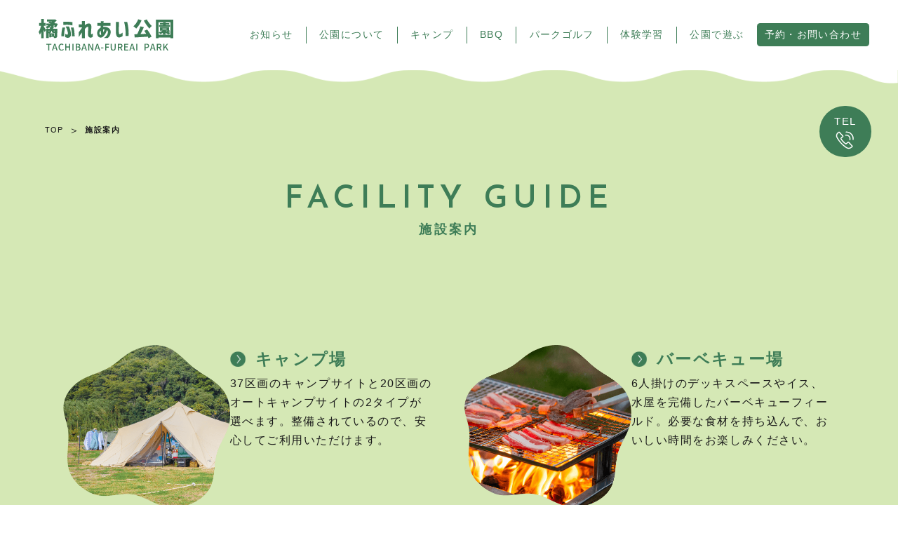

--- FILE ---
content_type: text/html; charset=UTF-8
request_url: https://www.tachibana-park.jp/facility-guide/
body_size: 7945
content:


<!DOCTYPE html>
<html lang="ja">

<head>
  <!-- Google Tag Manager -->
<script>(function(w,d,s,l,i){w[l]=w[l]||[];w[l].push({'gtm.start':
new Date().getTime(),event:'gtm.js'});var f=d.getElementsByTagName(s)[0],
j=d.createElement(s),dl=l!='dataLayer'?'&l='+l:'';j.async=true;j.src=
'https://www.googletagmanager.com/gtm.js?id='+i+dl;f.parentNode.insertBefore(j,f);
})(window,document,'script','dataLayer','GTM-TPC4258X');</script>
<!-- End Google Tag Manager -->

<!-- Google tag (gtag.js) -->
<script async src="https://www.googletagmanager.com/gtag/js?id=UA-135782115-1"></script><script>window.dataLayer = window.dataLayer || [];function gtag(){dataLayer.push(arguments);}gtag('js', new Date());gtag('config', 'UA-135782115-1');</script>
<!-- Google tag (gtag.js) -->

<meta charset="utf-8">
<meta name="viewport" content="width=device-width,user-scalable=no,maximum-scale=1" />
<title>施設案内 | 橘ふれあい公園｜千葉県香取市の総合公園</title>
<meta name="description" content="橘ふれあい公園が運営する施設一覧です。">

<meta http-equiv="Content-Type" content="text/html; charset=UTF-8">
<meta http-equiv="content-language" content="">
<meta name="format-detection" content="telephone=no">
<meta http-equiv="X-UA-Compatible" content="IE=edge"/>
<meta property="og:title" content="施設案内 | 橘ふれあい公園｜千葉県香取市の総合公園" />
<meta property="og:type" content="website" />
<meta property="og:url" content="https://www.tachibana-park.jp/facility-guide/" />
<meta property="og:image" content="/assets/images/og/og.jpg" />
<meta property="og:site_name" content="施設案内 | 橘ふれあい公園｜千葉県香取市の総合公園" />
<meta property="og:description" content="橘ふれあい公園が運営する施設一覧です。" />
<meta name="twitter:card" content="summary" />
<meta name="twitter:title" content="施設案内 | 橘ふれあい公園｜千葉県香取市の総合公園" />
<meta name="twitter:description" content="橘ふれあい公園が運営する施設一覧です。" />
<meta name="twitter:image" content="/assets/images/og/og.jpg" />
<meta itemprop="image" content="/assets/images/og/og.jpg" />
<link rel="shortcut icon" href="/favicon.ico">
<link rel="apple-touch-icon-precomposed" href="/assets/images/og/icon180x180.png" />
<link rel="icon" href="/assets/images/og/icon192x192.png" sizes="192x192" />
<link rel="stylesheet" rel="preload" href="/assets/css/style.min.css" as="style">
<link rel="canonical" href="https://www.tachibana-park.jp/facility-guide/">
<link rel="preconnect" href="https://fonts.googleapis.com">
<link rel="preconnect" href="https://fonts.gstatic.com" crossorigin>
<link href="https://fonts.googleapis.com/css2?family=M+PLUS+1:wght@400;@500;@800&display=swap" rel="stylesheet">
<link href="https://fonts.googleapis.com/css2?family=Josefin+Sans:wght@100;500;600&display=swap" rel="stylesheet">

<meta name='robots' content='max-image-preview:large' />
<script type="text/javascript">
/* <![CDATA[ */
window._wpemojiSettings = {"baseUrl":"https:\/\/s.w.org\/images\/core\/emoji\/14.0.0\/72x72\/","ext":".png","svgUrl":"https:\/\/s.w.org\/images\/core\/emoji\/14.0.0\/svg\/","svgExt":".svg","source":{"concatemoji":"https:\/\/www.tachibana-park.jp\/cms\/wp-includes\/js\/wp-emoji-release.min.js?ver=6.4.3"}};
/*! This file is auto-generated */
!function(i,n){var o,s,e;function c(e){try{var t={supportTests:e,timestamp:(new Date).valueOf()};sessionStorage.setItem(o,JSON.stringify(t))}catch(e){}}function p(e,t,n){e.clearRect(0,0,e.canvas.width,e.canvas.height),e.fillText(t,0,0);var t=new Uint32Array(e.getImageData(0,0,e.canvas.width,e.canvas.height).data),r=(e.clearRect(0,0,e.canvas.width,e.canvas.height),e.fillText(n,0,0),new Uint32Array(e.getImageData(0,0,e.canvas.width,e.canvas.height).data));return t.every(function(e,t){return e===r[t]})}function u(e,t,n){switch(t){case"flag":return n(e,"\ud83c\udff3\ufe0f\u200d\u26a7\ufe0f","\ud83c\udff3\ufe0f\u200b\u26a7\ufe0f")?!1:!n(e,"\ud83c\uddfa\ud83c\uddf3","\ud83c\uddfa\u200b\ud83c\uddf3")&&!n(e,"\ud83c\udff4\udb40\udc67\udb40\udc62\udb40\udc65\udb40\udc6e\udb40\udc67\udb40\udc7f","\ud83c\udff4\u200b\udb40\udc67\u200b\udb40\udc62\u200b\udb40\udc65\u200b\udb40\udc6e\u200b\udb40\udc67\u200b\udb40\udc7f");case"emoji":return!n(e,"\ud83e\udef1\ud83c\udffb\u200d\ud83e\udef2\ud83c\udfff","\ud83e\udef1\ud83c\udffb\u200b\ud83e\udef2\ud83c\udfff")}return!1}function f(e,t,n){var r="undefined"!=typeof WorkerGlobalScope&&self instanceof WorkerGlobalScope?new OffscreenCanvas(300,150):i.createElement("canvas"),a=r.getContext("2d",{willReadFrequently:!0}),o=(a.textBaseline="top",a.font="600 32px Arial",{});return e.forEach(function(e){o[e]=t(a,e,n)}),o}function t(e){var t=i.createElement("script");t.src=e,t.defer=!0,i.head.appendChild(t)}"undefined"!=typeof Promise&&(o="wpEmojiSettingsSupports",s=["flag","emoji"],n.supports={everything:!0,everythingExceptFlag:!0},e=new Promise(function(e){i.addEventListener("DOMContentLoaded",e,{once:!0})}),new Promise(function(t){var n=function(){try{var e=JSON.parse(sessionStorage.getItem(o));if("object"==typeof e&&"number"==typeof e.timestamp&&(new Date).valueOf()<e.timestamp+604800&&"object"==typeof e.supportTests)return e.supportTests}catch(e){}return null}();if(!n){if("undefined"!=typeof Worker&&"undefined"!=typeof OffscreenCanvas&&"undefined"!=typeof URL&&URL.createObjectURL&&"undefined"!=typeof Blob)try{var e="postMessage("+f.toString()+"("+[JSON.stringify(s),u.toString(),p.toString()].join(",")+"));",r=new Blob([e],{type:"text/javascript"}),a=new Worker(URL.createObjectURL(r),{name:"wpTestEmojiSupports"});return void(a.onmessage=function(e){c(n=e.data),a.terminate(),t(n)})}catch(e){}c(n=f(s,u,p))}t(n)}).then(function(e){for(var t in e)n.supports[t]=e[t],n.supports.everything=n.supports.everything&&n.supports[t],"flag"!==t&&(n.supports.everythingExceptFlag=n.supports.everythingExceptFlag&&n.supports[t]);n.supports.everythingExceptFlag=n.supports.everythingExceptFlag&&!n.supports.flag,n.DOMReady=!1,n.readyCallback=function(){n.DOMReady=!0}}).then(function(){return e}).then(function(){var e;n.supports.everything||(n.readyCallback(),(e=n.source||{}).concatemoji?t(e.concatemoji):e.wpemoji&&e.twemoji&&(t(e.twemoji),t(e.wpemoji)))}))}((window,document),window._wpemojiSettings);
/* ]]> */
</script>
<style id='wp-emoji-styles-inline-css' type='text/css'>

	img.wp-smiley, img.emoji {
		display: inline !important;
		border: none !important;
		box-shadow: none !important;
		height: 1em !important;
		width: 1em !important;
		margin: 0 0.07em !important;
		vertical-align: -0.1em !important;
		background: none !important;
		padding: 0 !important;
	}
</style>
<link rel='stylesheet' id='wp-block-library-css' href='https://www.tachibana-park.jp/cms/wp-includes/css/dist/block-library/style.min.css?ver=6.4.3' type='text/css' media='all' />
<link rel='stylesheet' id='wp-blogcard-css' href='https://www.tachibana-park.jp/cms/wp-content/plugins/blogcard-for-wp/dist/style.css?ver=1710813706' type='text/css' media='all' />
<link rel='stylesheet' id='coblocks-frontend-css' href='https://www.tachibana-park.jp/cms/wp-content/plugins/coblocks/dist/style-coblocks-1.css?ver=3.1.7' type='text/css' media='all' />
<link rel='stylesheet' id='coblocks-extensions-css' href='https://www.tachibana-park.jp/cms/wp-content/plugins/coblocks/dist/style-coblocks-extensions.css?ver=3.1.7' type='text/css' media='all' />
<link rel='stylesheet' id='coblocks-animation-css' href='https://www.tachibana-park.jp/cms/wp-content/plugins/coblocks/dist/style-coblocks-animation.css?ver=d9b2b27566e6a2a85d1b' type='text/css' media='all' />
<style id='classic-theme-styles-inline-css' type='text/css'>
/*! This file is auto-generated */
.wp-block-button__link{color:#fff;background-color:#32373c;border-radius:9999px;box-shadow:none;text-decoration:none;padding:calc(.667em + 2px) calc(1.333em + 2px);font-size:1.125em}.wp-block-file__button{background:#32373c;color:#fff;text-decoration:none}
</style>
<style id='global-styles-inline-css' type='text/css'>
body{--wp--preset--color--black: #000000;--wp--preset--color--cyan-bluish-gray: #abb8c3;--wp--preset--color--white: #ffffff;--wp--preset--color--pale-pink: #f78da7;--wp--preset--color--vivid-red: #cf2e2e;--wp--preset--color--luminous-vivid-orange: #ff6900;--wp--preset--color--luminous-vivid-amber: #fcb900;--wp--preset--color--light-green-cyan: #7bdcb5;--wp--preset--color--vivid-green-cyan: #00d084;--wp--preset--color--pale-cyan-blue: #8ed1fc;--wp--preset--color--vivid-cyan-blue: #0693e3;--wp--preset--color--vivid-purple: #9b51e0;--wp--preset--gradient--vivid-cyan-blue-to-vivid-purple: linear-gradient(135deg,rgba(6,147,227,1) 0%,rgb(155,81,224) 100%);--wp--preset--gradient--light-green-cyan-to-vivid-green-cyan: linear-gradient(135deg,rgb(122,220,180) 0%,rgb(0,208,130) 100%);--wp--preset--gradient--luminous-vivid-amber-to-luminous-vivid-orange: linear-gradient(135deg,rgba(252,185,0,1) 0%,rgba(255,105,0,1) 100%);--wp--preset--gradient--luminous-vivid-orange-to-vivid-red: linear-gradient(135deg,rgba(255,105,0,1) 0%,rgb(207,46,46) 100%);--wp--preset--gradient--very-light-gray-to-cyan-bluish-gray: linear-gradient(135deg,rgb(238,238,238) 0%,rgb(169,184,195) 100%);--wp--preset--gradient--cool-to-warm-spectrum: linear-gradient(135deg,rgb(74,234,220) 0%,rgb(151,120,209) 20%,rgb(207,42,186) 40%,rgb(238,44,130) 60%,rgb(251,105,98) 80%,rgb(254,248,76) 100%);--wp--preset--gradient--blush-light-purple: linear-gradient(135deg,rgb(255,206,236) 0%,rgb(152,150,240) 100%);--wp--preset--gradient--blush-bordeaux: linear-gradient(135deg,rgb(254,205,165) 0%,rgb(254,45,45) 50%,rgb(107,0,62) 100%);--wp--preset--gradient--luminous-dusk: linear-gradient(135deg,rgb(255,203,112) 0%,rgb(199,81,192) 50%,rgb(65,88,208) 100%);--wp--preset--gradient--pale-ocean: linear-gradient(135deg,rgb(255,245,203) 0%,rgb(182,227,212) 50%,rgb(51,167,181) 100%);--wp--preset--gradient--electric-grass: linear-gradient(135deg,rgb(202,248,128) 0%,rgb(113,206,126) 100%);--wp--preset--gradient--midnight: linear-gradient(135deg,rgb(2,3,129) 0%,rgb(40,116,252) 100%);--wp--preset--font-size--small: 13px;--wp--preset--font-size--medium: 20px;--wp--preset--font-size--large: 36px;--wp--preset--font-size--x-large: 42px;--wp--preset--spacing--20: 0.44rem;--wp--preset--spacing--30: 0.67rem;--wp--preset--spacing--40: 1rem;--wp--preset--spacing--50: 1.5rem;--wp--preset--spacing--60: 2.25rem;--wp--preset--spacing--70: 3.38rem;--wp--preset--spacing--80: 5.06rem;--wp--preset--shadow--natural: 6px 6px 9px rgba(0, 0, 0, 0.2);--wp--preset--shadow--deep: 12px 12px 50px rgba(0, 0, 0, 0.4);--wp--preset--shadow--sharp: 6px 6px 0px rgba(0, 0, 0, 0.2);--wp--preset--shadow--outlined: 6px 6px 0px -3px rgba(255, 255, 255, 1), 6px 6px rgba(0, 0, 0, 1);--wp--preset--shadow--crisp: 6px 6px 0px rgba(0, 0, 0, 1);}:where(.is-layout-flex){gap: 0.5em;}:where(.is-layout-grid){gap: 0.5em;}body .is-layout-flow > .alignleft{float: left;margin-inline-start: 0;margin-inline-end: 2em;}body .is-layout-flow > .alignright{float: right;margin-inline-start: 2em;margin-inline-end: 0;}body .is-layout-flow > .aligncenter{margin-left: auto !important;margin-right: auto !important;}body .is-layout-constrained > .alignleft{float: left;margin-inline-start: 0;margin-inline-end: 2em;}body .is-layout-constrained > .alignright{float: right;margin-inline-start: 2em;margin-inline-end: 0;}body .is-layout-constrained > .aligncenter{margin-left: auto !important;margin-right: auto !important;}body .is-layout-constrained > :where(:not(.alignleft):not(.alignright):not(.alignfull)){max-width: var(--wp--style--global--content-size);margin-left: auto !important;margin-right: auto !important;}body .is-layout-constrained > .alignwide{max-width: var(--wp--style--global--wide-size);}body .is-layout-flex{display: flex;}body .is-layout-flex{flex-wrap: wrap;align-items: center;}body .is-layout-flex > *{margin: 0;}body .is-layout-grid{display: grid;}body .is-layout-grid > *{margin: 0;}:where(.wp-block-columns.is-layout-flex){gap: 2em;}:where(.wp-block-columns.is-layout-grid){gap: 2em;}:where(.wp-block-post-template.is-layout-flex){gap: 1.25em;}:where(.wp-block-post-template.is-layout-grid){gap: 1.25em;}.has-black-color{color: var(--wp--preset--color--black) !important;}.has-cyan-bluish-gray-color{color: var(--wp--preset--color--cyan-bluish-gray) !important;}.has-white-color{color: var(--wp--preset--color--white) !important;}.has-pale-pink-color{color: var(--wp--preset--color--pale-pink) !important;}.has-vivid-red-color{color: var(--wp--preset--color--vivid-red) !important;}.has-luminous-vivid-orange-color{color: var(--wp--preset--color--luminous-vivid-orange) !important;}.has-luminous-vivid-amber-color{color: var(--wp--preset--color--luminous-vivid-amber) !important;}.has-light-green-cyan-color{color: var(--wp--preset--color--light-green-cyan) !important;}.has-vivid-green-cyan-color{color: var(--wp--preset--color--vivid-green-cyan) !important;}.has-pale-cyan-blue-color{color: var(--wp--preset--color--pale-cyan-blue) !important;}.has-vivid-cyan-blue-color{color: var(--wp--preset--color--vivid-cyan-blue) !important;}.has-vivid-purple-color{color: var(--wp--preset--color--vivid-purple) !important;}.has-black-background-color{background-color: var(--wp--preset--color--black) !important;}.has-cyan-bluish-gray-background-color{background-color: var(--wp--preset--color--cyan-bluish-gray) !important;}.has-white-background-color{background-color: var(--wp--preset--color--white) !important;}.has-pale-pink-background-color{background-color: var(--wp--preset--color--pale-pink) !important;}.has-vivid-red-background-color{background-color: var(--wp--preset--color--vivid-red) !important;}.has-luminous-vivid-orange-background-color{background-color: var(--wp--preset--color--luminous-vivid-orange) !important;}.has-luminous-vivid-amber-background-color{background-color: var(--wp--preset--color--luminous-vivid-amber) !important;}.has-light-green-cyan-background-color{background-color: var(--wp--preset--color--light-green-cyan) !important;}.has-vivid-green-cyan-background-color{background-color: var(--wp--preset--color--vivid-green-cyan) !important;}.has-pale-cyan-blue-background-color{background-color: var(--wp--preset--color--pale-cyan-blue) !important;}.has-vivid-cyan-blue-background-color{background-color: var(--wp--preset--color--vivid-cyan-blue) !important;}.has-vivid-purple-background-color{background-color: var(--wp--preset--color--vivid-purple) !important;}.has-black-border-color{border-color: var(--wp--preset--color--black) !important;}.has-cyan-bluish-gray-border-color{border-color: var(--wp--preset--color--cyan-bluish-gray) !important;}.has-white-border-color{border-color: var(--wp--preset--color--white) !important;}.has-pale-pink-border-color{border-color: var(--wp--preset--color--pale-pink) !important;}.has-vivid-red-border-color{border-color: var(--wp--preset--color--vivid-red) !important;}.has-luminous-vivid-orange-border-color{border-color: var(--wp--preset--color--luminous-vivid-orange) !important;}.has-luminous-vivid-amber-border-color{border-color: var(--wp--preset--color--luminous-vivid-amber) !important;}.has-light-green-cyan-border-color{border-color: var(--wp--preset--color--light-green-cyan) !important;}.has-vivid-green-cyan-border-color{border-color: var(--wp--preset--color--vivid-green-cyan) !important;}.has-pale-cyan-blue-border-color{border-color: var(--wp--preset--color--pale-cyan-blue) !important;}.has-vivid-cyan-blue-border-color{border-color: var(--wp--preset--color--vivid-cyan-blue) !important;}.has-vivid-purple-border-color{border-color: var(--wp--preset--color--vivid-purple) !important;}.has-vivid-cyan-blue-to-vivid-purple-gradient-background{background: var(--wp--preset--gradient--vivid-cyan-blue-to-vivid-purple) !important;}.has-light-green-cyan-to-vivid-green-cyan-gradient-background{background: var(--wp--preset--gradient--light-green-cyan-to-vivid-green-cyan) !important;}.has-luminous-vivid-amber-to-luminous-vivid-orange-gradient-background{background: var(--wp--preset--gradient--luminous-vivid-amber-to-luminous-vivid-orange) !important;}.has-luminous-vivid-orange-to-vivid-red-gradient-background{background: var(--wp--preset--gradient--luminous-vivid-orange-to-vivid-red) !important;}.has-very-light-gray-to-cyan-bluish-gray-gradient-background{background: var(--wp--preset--gradient--very-light-gray-to-cyan-bluish-gray) !important;}.has-cool-to-warm-spectrum-gradient-background{background: var(--wp--preset--gradient--cool-to-warm-spectrum) !important;}.has-blush-light-purple-gradient-background{background: var(--wp--preset--gradient--blush-light-purple) !important;}.has-blush-bordeaux-gradient-background{background: var(--wp--preset--gradient--blush-bordeaux) !important;}.has-luminous-dusk-gradient-background{background: var(--wp--preset--gradient--luminous-dusk) !important;}.has-pale-ocean-gradient-background{background: var(--wp--preset--gradient--pale-ocean) !important;}.has-electric-grass-gradient-background{background: var(--wp--preset--gradient--electric-grass) !important;}.has-midnight-gradient-background{background: var(--wp--preset--gradient--midnight) !important;}.has-small-font-size{font-size: var(--wp--preset--font-size--small) !important;}.has-medium-font-size{font-size: var(--wp--preset--font-size--medium) !important;}.has-large-font-size{font-size: var(--wp--preset--font-size--large) !important;}.has-x-large-font-size{font-size: var(--wp--preset--font-size--x-large) !important;}
.wp-block-navigation a:where(:not(.wp-element-button)){color: inherit;}
:where(.wp-block-post-template.is-layout-flex){gap: 1.25em;}:where(.wp-block-post-template.is-layout-grid){gap: 1.25em;}
:where(.wp-block-columns.is-layout-flex){gap: 2em;}:where(.wp-block-columns.is-layout-grid){gap: 2em;}
.wp-block-pullquote{font-size: 1.5em;line-height: 1.6;}
</style>
<link rel='stylesheet' id='contact-form-7-css' href='https://www.tachibana-park.jp/cms/wp-content/plugins/contact-form-7/includes/css/styles.css?ver=5.9.2' type='text/css' media='all' />
<link rel='stylesheet' id='wp-components-css' href='https://www.tachibana-park.jp/cms/wp-includes/css/dist/components/style.min.css?ver=6.4.3' type='text/css' media='all' />
<link rel='stylesheet' id='godaddy-styles-css' href='https://www.tachibana-park.jp/cms/wp-content/plugins/coblocks/includes/Dependencies/GoDaddy/Styles/build/latest.css?ver=2.0.2' type='text/css' media='all' />
<link rel="https://api.w.org/" href="https://www.tachibana-park.jp/wp-json/" /><link rel="EditURI" type="application/rsd+xml" title="RSD" href="https://www.tachibana-park.jp/cms/xmlrpc.php?rsd" />
</head>

<body id="" class="lowerPage">
  <!-- Google Tag Manager (noscript) -->
<noscript><iframe src="https://www.googletagmanager.com/ns.html?id=GTM-TPC4258X"
height="0" width="0" style="display:none;visibility:hidden"></iframe></noscript>
<!-- End Google Tag Manager (noscript) -->  
<header id="HEADER"  class="--set">
  <div class="__wrap">
    <div class="_logo">
      <a href="/">
        <img src="/assets/images/common/logo.svg" alt="橘ふれあい公園">
      </a>
    </div>
		<div class="_nav sp-none tb-none">
			<nav>
				<ul>
					<li><a href="/news/">お知らせ</a></li>
					<li><a href="/about/">公園について</a></li>
          <li><a href="/facility-guide/camp/">キャンプ</a></li>
          <li><a href="/facility-guide/bbq/">BBQ</a></li>
          <li><a href="/facility-guide/park-golf/">パークゴルフ</a></li>
          <li><a href="/facility-guide/learning/">体験学習</a></li>
          <li><a href="/facility-guide/park/">公園で遊ぶ</a></li>
					<li class="reserve"><a href="/contact/">予約・お問い合わせ</a></li>
				</ul>
			</nav>
		</div>
	</div>
	<figure class="__object_separator"><img src="/assets/images/common/wave.png"></figure>
</header>


<div class="_slide_button" id="SLIDE-BUTTON">
  <span><i></i></span>
</div>
<div class="_slide_menu" id="SLIDE-MENU">
  <div class="_slide_menu_wrap">
    <ul>
			<li><a href="/news/">お知らせ</a></li>
			<li><a href="/about/">公園について</a></li>
			<li><a href="/facility-guide/camp/">キャンプ</a></li>
			<li><a href="/facility-guide/bbq/">BBQ</a></li>
			<li><a href="/facility-guide/park-golf/">パークゴルフ</a></li>
			<li><a href="/facility-guide/learning/">体験学習</a></li>
			<li><a href="/facility-guide/park/">公園で遊ぶ</a></li>
			<li class="reserve"><a href="/contact/">予約・お問い合わせ</a></li>
    </ul>
  </div>
</div>

<div class="icon-fix">
		<p class="icon tel"><a href="tel:<br />
<b>Warning</b>:  Undefined variable $tel in <b>/home/wagou1020/tachibana-park.jp/public_html/assets/inc/view/header.php</b> on line <b>61</b><br />
">TEL<img src="/assets/images/common/tel.svg" alt="TEL"></a></p>
</div>

  <main id="ABOUT" class="__lower about">
		<div class="__wrap">
			
			<section id="LOWER-TITLE">
				<div id="BREADCRUMB" class="__breadcrumb">
					<ul><li><a href='https://www.tachibana-park.jp/'>TOP</a></li><li><span>施設案内</span></li></ul>				</div>
				<div class="__page_title_block">
					<span class="_en">FACILITY GUIDE</span>
					<h1 class="_ja">施設案内</h1>
				</div>
			</section>

			
      <section id="ABOUT-FACILITY-GUIDE">
				<div class="__wrap">
					<div class="about-facility-guide-inner">
					
						<div class="about-facility-guide-contents">
							<div class="about-facility-guide-list">
								<a href="/facility-guide/camp/">
									<div class="about-facility-guide-item">
										<img src="/assets/images/about/facility-guide1.png"　loading="lazy" alt="キャンプ場：キャンプサイト">
										<div class="about-facility-guide-item-text">
											<h3><img src="/assets/images/common/button_right.png">キャンプ場</h3>
											<p>37区画のキャンプサイトと20区画のオートキャンプサイトの2タイプが選べます。整備されているので、安心してご利用いただけます。</p>
										</div>
									</div>
								</a>
							</div>
							
							<div class="about-facility-guide-list">
								<a href="/facility-guide/bbq/">
									<div class="about-facility-guide-item">
										<img src="/assets/images/about/facility-guide2.png"　loading="lazy" alt="バーベキュー場：お肉を焼く様子">
										<div class="about-facility-guide-item-text">
											<h3><img src="/assets/images/common/button_right.png">バーベキュー場</h3>
											<p>6人掛けのデッキスペースやイス、水屋を完備したバーベキューフィールド。必要な食材を持ち込んで、おいしい時間をお楽しみください。</p>
										</div>
									</div>
								</a>
							</div>

							<div class="about-facility-guide-list">
								<a href="/facility-guide/park-golf/">
									<div class="about-facility-guide-item">
										<img src="/assets/images/about/facility-guide3.png"　loading="lazy" alt="パークゴルフ場：ボールを打つ様子">
										<div class="about-facility-guide-item-text">
											<h3><img src="/assets/images/common/button_right.png">パークゴルフ場</h3>
											<p>経験･年齢を問わず、誰でも手軽に楽しむことができます。見渡す限りの大自然の中で心も体もリフレッシュしてください！</p>
										</div>
									</div>
								</a>
							</div>

							<div class="about-facility-guide-list">
								<a href="/facility-guide/learning/">		
									<div class="about-facility-guide-item">
										<img src="/assets/images/about/facility-guide4.png"　loading="lazy" alt="体験学種：多目的ホール">
										<div class="about-facility-guide-item-text">
											<h3><img src="/assets/images/common/button_right.png">体験学習</h3>
											<p>公園の中心施設。多目的室や休憩スペース、シャワー室などが利用できます。ご利用の際は、事前に予約が必要となります。</p>
										</div>
									</div>
								</a>
							</div>

							<div class="about-facility-guide-list">
								<a href="/facility-guide/park/">
									<div class="about-facility-guide-item">
										<img src="/assets/images/about/facility-guide5.png"　loading="lazy" alt="公園：シンボルの滑り台">
										<div class="about-facility-guide-item-text">
											<h3><img src="/assets/images/common/button_right.png">公園</h3>
											<p>子どもたちに大人気の長いローラー滑り台や、公園を一望できる展望台などがあります。絶好の自然観察ゾーンとなっています。</p>
										</div>
									</div>
								</a>
							</div>
							<figure class="sp-none">
								<img src="/assets/images/illust/illust-22.svg" >
							</figure>
						</div>
					</div>
				</div>	
      </section>
			
			
		</div>
  </main>
  <footer>
	<figure class="__object_separator --bottom"><img src="/assets/images/common/wave.png"></figure>
  <div class="__wrap">
    <div class="-address">
      <div class="_logo">
        <a href="/">
          <img src="/assets/images/common/logo.svg" alt="橘ふれあい公園">
        </a>
      </div>
      <div class="-text">
        <p>〒289-0414<br class="sp-none">千葉県香取市長岡1828-1</p>
        <p>TEL.<span>0478-79-5855</span></p>
      </div>
    </div>

    <div class="-nav">
      <div class="-sitemap">
        <span>お知らせ</span>
        <ul>
          <li><a href="/category/n-news-release/">お知らせ</a></li>
          <li><a href="/cetegory/n-event/">イベント</a></li>
        </ul>
      </div>
      
      <div class="-sitemap">
        <span>橘ふれあい公園について</span>
        <ul>
          <li><a href="/about/#ABOUT-FACILITY-GUIDE">施設案内</a></li>
          <li><a href="/about/#BUSINESS-HOURS">営業時間</a></li>
          <li><a href="/about/#PRICE">料金案内</a></li><br>
          <li><a href="/faq/">よくあるご質問</a></li>
          <li><a href="/site-policy/">サイトーポリシー</a></li>
          <li><a href="/privacy-policy/">プライバシーポリシー</a></li>
        </ul>
      </div>

      <div class="-sitemap">
        <span>サービス</span>
        <ul>
          <li><a href="/facility-guide/camp/">キャンプ</a></li>
          <li><a href="/facility-guide/bbq/">BBQ</a></li>
          <li><a href="/facility-guide/park-golf/">パークゴルフ</a></li>
          <li><a href="/facility-guide/learning/">体験学習</a></li>
          <li><a href="/facility-guide/park/">公園で遊ぶ</a></li>
          <li class="reserve"><a href="/contact/">予約・お問い合わせ</a></li>
        </ul>
      </div>
    </div>
  </div>
</footer>	
  <script type="module" src="/assets/js/main.js"></script>

	<script src="https://ajax.googleapis.com/ajax/libs/jquery/3.6.4/jquery.min.js"></script>
  <script type="module" src="/assets/js/setting/setting.about.js"></script>

  <script type="application/ld+json">
{
  "@context": "https://schema.org",
  "@type": "BreadcrumbList",
  "itemListElement": [{
"@type": "ListItem",
"position":"1",
"name":"TOP",
"item":"https://www.tachibana-park.jp/"
},
{
"@type": "ListItem",
"position":"2",
"name":"施設案内",
"item":"https://www.tachibana-park.jp/facility-guide/"
}]
}
</script>
  <script type="text/javascript" src="https://www.tachibana-park.jp/cms/wp-content/plugins/coblocks/dist/js/coblocks-animation.js?ver=3.1.7" id="coblocks-animation-js"></script>
<script type="text/javascript" src="https://www.tachibana-park.jp/cms/wp-content/plugins/coblocks/dist/js/vendors/tiny-swiper.js?ver=3.1.7" id="coblocks-tiny-swiper-js"></script>
<script type="text/javascript" id="coblocks-tinyswiper-initializer-js-extra">
/* <![CDATA[ */
var coblocksTinyswiper = {"carouselPrevButtonAriaLabel":"\u524d","carouselNextButtonAriaLabel":"\u6b21","sliderImageAriaLabel":"\u753b\u50cf"};
/* ]]> */
</script>
<script type="text/javascript" src="https://www.tachibana-park.jp/cms/wp-content/plugins/coblocks/dist/js/coblocks-tinyswiper-initializer.js?ver=3.1.7" id="coblocks-tinyswiper-initializer-js"></script>
<script type="text/javascript" src="https://www.tachibana-park.jp/cms/wp-content/plugins/contact-form-7/includes/swv/js/index.js?ver=5.9.2" id="swv-js"></script>
<script type="text/javascript" id="contact-form-7-js-extra">
/* <![CDATA[ */
var wpcf7 = {"api":{"root":"https:\/\/www.tachibana-park.jp\/wp-json\/","namespace":"contact-form-7\/v1"}};
/* ]]> */
</script>
<script type="text/javascript" src="https://www.tachibana-park.jp/cms/wp-content/plugins/contact-form-7/includes/js/index.js?ver=5.9.2" id="contact-form-7-js"></script>
</body>
</html>

--- FILE ---
content_type: text/css
request_url: https://www.tachibana-park.jp/assets/css/style.min.css
body_size: 26922
content:
@charset "utf-8";@charset "UTF-8";
:root {
  --base-width:min(86%,1200px);
  --base-color-black:#1a1a1a;
  --base-color:#3e7d57;
  --sub-color: #d5e8b5;
  --color-a: #EEAF00;
  --font-en:"Josefin Sans", sans-serif;
  --font-min:"Noto Serif JP", serif;
  --font-go: "Noto Sans JP", sans-serif;
}

body {
  -webkit-text-size-adjust: 100%;
}

body, dl, dt, dd, ul, ol, li, h1, h2, h3, h4, h5, h6,
pre, code, form, fieldset, legend, input, textarea, p, th, td, figure {
  margin: 0;
  padding: 0;
  box-sizing: border-box;
}

img {
  line-height: 0;
}

figure {
  line-height: 1;
}

table {
  border-collapse: collapse;
  border-spacing: 0;
}

fieldset, img {
  border: 0;
}

li {
  list-style: none;
}

caption, th {
  text-align: left;
}

h1, h2, h3, h4, h5, h6 {
  font-size: 100%;
}

q:before, q:after {
  content: "";
}

abbr, acronym {
  border: 0;
  font-variant: normal;
}

sup {
  vertical-align: text-top;
}

sub {
  vertical-align: text-bottom;
}

input, textarea, select {
  font-family: inherit;
  font-size: inherit;
  font-weight: inherit;
}

input, textarea, select {
  *font-size: 100%;
}

legend {
  color: #000;
}

* {
  box-sizing: border-box;
}

*:focus {
  outline: none;
}

/* cyrillic-ext */
body {
  -webkit-text-size-adjust: 100%;
  position: relative;
  ounter-reset: number 0;
  -webkit-font-smoothing: antialiased;
  -moz-osx-font-smoothing: grayscale;
  overflow-x: hidden;
}

html {
  font-size: 62.5%;
}
@media screen and (max-width: 767px) {
  html {
    font-size: 3.2vw;
  }
}
@media screen and (min-width: 768px) and (max-width: 1024px) {
  html {
    font-size: 1vw;
  }
}
@media screen and (min-width: 1025px) {
  html {
    font-size: 1vw;
  }
}
@media screen and (min-width: 1400px) {
  html {
    font-size: 14px;
  }
}

div {
  box-sizing: border-box;
}

h1,
h2,
h3,
h4,
h5,
h6,
div,
p,
li,
dt,
dd,
th,
td,
a {
  font-family: "Hiragino Kaku Gothic ProN", "Hiragino Sans", "メイリオ", sans-serif;
  color: var(--base-color-black);
  font-size: 1.1428571429rem;
  line-height: 1.8;
  letter-spacing: 0.1em;
}
@media screen\0  {
  h1,
h2,
h3,
h4,
h5,
h6,
div,
p,
li,
dt,
dd,
th,
td,
a {
    font-family: "Segoe UI", Meiryo, sans-serif;
  }
}

img {
  width: auto;
}

svg {
  display: inline-block;
}

a {
  color: #333;
  text-decoration: none;
  transition: opacity 0.3s;
}

.scroll-stop {
  overflow: hidden;
}

.--scBlock {
  opacity: 0;
  transform: translateY(50px);
}

.--scImg {
  overflow: hidden;
  position: relative;
  display: block;
  transform: translateY(10%);
  position: relative;
  opacity: 1;
  line-height: 0;
}
.--scImg .--after {
  transform: scale(0.9);
  opacity: 0;
}
.--scImg .--before {
  transform: scale(0.9);
  opacity: 0;
}
.--scImg img {
  transform: scale(1.2);
  opacity: 0;
}
.--scImg .--before,
.--scImg .--after {
  width: 100%;
  height: 100%;
  position: absolute;
  top: 0;
  left: 0;
}
.--scImg .--before {
  background: var(--text-grade-r45);
  z-index: 3;
}
.--scImg .--after {
  background: var(--base-navy-pale);
  z-index: 2;
}
.--scImg img {
  position: relative;
  z-index: 1;
}

.__bg {
  background-color: var(--sub-color);
  margin: 0 calc(50% - 50vw + 0px);
  width: calc(100vw - 0px);
  overflow-x: hidden;
}

.__contents {
  max-width: 1300px;
  margin: 0 auto;
}
@media screen and (max-width: 767px) {
  .__contents {
    width: 90%;
  }
}

.__object_separator img {
  display: block;
  width: 100%;
}
.__object_separator.--bottom {
  transform: rotate(180deg);
  margin-bottom: -1px;
}

.__page_title_block {
  text-align: center;
  display: block;
  position: relative;
}
.__page_title_block ._en {
  line-height: 1;
  font-size: 3.5714285714rem;
  color: var(--base-color);
  font-family: "Josefin Sans", sans-serif;
  font-weight: 600;
  letter-spacing: 0.16em;
}
@media screen and (max-width: 767px) {
  .__page_title_block ._en {
    font-size: 2.5714285714rem;
  }
}
.__page_title_block ._ja {
  margin-top: 0.8571428571rem;
  line-height: 1;
  font-size: 1.4285714286rem;
  font-family: "Noto Sans JP", sans-serif, "メイリオ", Meiryo, "ＭＳ ゴシック", sans-serif;
  color: var(--base-color);
  letter-spacing: 0.18em;
}
@media screen and (max-width: 767px) {
  .__page_title_block ._ja {
    font-size: 1.0714285714rem;
  }
}

.__contents_title_block {
  font-weight: bold;
}
.__contents_title_block ._ja {
  line-height: 1;
  font-family: "M PLUS 1", sans-serif;
  font-size: 2.5714285714rem;
}
@media screen and (max-width: 767px) {
  .__contents_title_block ._ja {
    font-size: 2.1428571429rem;
  }
}
.__contents_title_block ._en {
  margin-top: 0.7142857143rem;
  display: block;
  font-family: "M PLUS 1", sans-serif;
  font-size: 1.7142857143rem;
}
@media screen and (max-width: 767px) {
  .__contents_title_block ._en {
    font-size: 1.4285714286rem;
  }
}

.__link_button {
  text-align: center;
  transition-duration: 0.4s;
}
@media screen and (min-width: 1025px) {
  .__link_button a._button_inner {
    transition: all 0.3s;
  }
  .__link_button a._button_inner:hover {
    transform: scale(1.05);
  }
}
.__link_button ._button_inner {
  position: relative;
  font-size: 1.4285714286rem;
  color: #fff;
  width: 35%;
  max-width: 24.2857142857rem;
  display: inline-flex;
  align-items: center;
  justify-content: center;
  gap: 0.7142857143rem;
  background-color: var(--base-color);
  border-radius: 3rem;
  font-family: "M PLUS 1", sans-serif;
  text-align: center;
  padding: 1.0714285714rem 0;
  position: relative;
}
@media screen and (max-width: 767px) {
  .__link_button ._button_inner {
    width: 70%;
  }
}
.__link_button ._button_inner::after {
  position: absolute;
  right: 1.0714285714rem;
  content: "";
  width: 2.1428571429rem;
  height: 2.1428571429rem;
  display: block;
  background-image: url("/assets/images/common/button_arrow.png");
  background-size: contain;
  background-repeat: no-repeat;
  background-position: center center;
}

.__ill {
  position: absolute;
  z-index: 10;
  width: 8.9285714286rem;
}
@media screen and (max-width: 767px) {
  .__ill {
    width: 4.6428571429rem;
  }
}
.__ill img {
  display: block;
  width: 100%;
}

#LOWER-TITLE {
  padding: 4.2857142857rem 0;
}
@media screen and (max-width: 767px) {
  #LOWER-TITLE {
    padding: 0 0 3.2142857143rem;
  }
}
#LOWER-TITLE .__page_title_block {
  margin-top: 4.2857142857rem;
}
@media screen and (max-width: 767px) {
  #LOWER-TITLE .__page_title_block {
    margin-top: 3.2142857143rem;
  }
}

.__lower {
  background-color: var(--sub-color);
  padding: 8.5714285714rem 0;
}
@media screen and (max-width: 767px) {
  .__lower {
    padding: 5.7142857143rem 0;
  }
}
.__lower > .__wrap > .__object_separator {
  padding: 5.7142857143rem 0;
}
.__lower section .__wrap {
  margin: 0 auto;
  width: 90%;
  max-width: 1100px;
}

.__lower_anchor_block {
  width: 100%;
}
.__lower_anchor_block .__lower_anchor_list {
  width: 100%;
  display: flex;
  flex-wrap: wrap;
  gap: 1.4285714286rem;
}
@media screen and (max-width: 767px) {
  .__lower_anchor_block .__lower_anchor_list {
    gap: 0.7142857143rem;
  }
}
.__lower_anchor_block ._item {
  width: 32%;
}
@media screen and (max-width: 767px) {
  .__lower_anchor_block ._item {
    width: 100%;
  }
}
.__lower_anchor_block ._item.--reverse a {
  padding: 1.4285714286rem 3.5714285714rem 1.4285714286rem 1.4285714286rem;
}
.__lower_anchor_block ._item.--reverse a::before {
  display: none;
}
.__lower_anchor_block ._item.--reverse a::after {
  display: block;
  left: auto;
  right: 5%;
}
@media screen and (max-width: 767px) {
  .__lower_anchor_block ._item.--reverse a::after {
    right: 3%;
  }
}
@media screen and (max-width: 767px) {
  .__lower_anchor_block ._item.--reverse a {
    padding: 1.4285714286rem 3.5714285714rem 1.4285714286rem 1.0714285714rem;
    width: 100%;
    font-size: 1.1428571429rem;
    text-align: left;
  }
}
.__lower_anchor_block ._item a {
  position: relative;
  padding: 1.4285714286rem 1.4285714286rem 1.4285714286rem 2.8571428571rem;
  display: block;
  width: 100%;
  line-height: 1;
  color: var(--base-color);
  font-size: 1.2142857143rem;
  font-weight: bold;
  text-align: center;
  border-radius: 0.7142857143rem;
  background-color: #fff;
}
.__lower_anchor_block ._item a::before, .__lower_anchor_block ._item a::after {
  position: absolute;
  top: 50%;
  left: 5%;
  width: 1.7857142857rem;
  height: 1.7857142857rem;
  border-radius: 1.7857142857rem;
  content: "";
  display: block;
  background-image: url("/assets/images/common/button_arrow_d.png");
  background-position: center;
  background-size: contain;
  background-repeat: no-repeat;
  transform: translate(0, -50%);
  background-color: transparent;
  filter: brightness(0) saturate(100%) invert(44%) sepia(10%) saturate(1912%) hue-rotate(91deg) brightness(92%) contrast(83%);
}
@media screen and (min-width: 1025px) {
  .__lower_anchor_block ._item a::before, .__lower_anchor_block ._item a::after {
    transition: all 0.3s;
  }
}
@media screen and (max-width: 767px) {
  .__lower_anchor_block ._item a::before, .__lower_anchor_block ._item a::after {
    left: 3%;
  }
}
@media screen and (min-width: 1025px) {
  .__lower_anchor_block ._item a {
    transition: all 0.3s;
  }
  .__lower_anchor_block ._item a:hover {
    color: #fff;
    background-color: var(--base-color);
  }
  .__lower_anchor_block ._item a:hover::before, .__lower_anchor_block ._item a:hover::after {
    filter: brightness(0) invert(100%) sepia(0%) saturate(0%) hue-rotate(128deg) brightness(103%) contrast(101%);
  }
}
@media screen and (max-width: 767px) {
  .__lower_anchor_block ._item a {
    padding: 1.4285714286rem 1.0714285714rem 1.4285714286rem 3.5714285714rem;
    width: 100%;
    font-size: 1.1428571429rem;
    text-align: left;
  }
}

.__normal_list.--border ._item dt {
  color: var(--base-color);
  border: 1px solid var(--base-color);
  background-color: #fff;
}
.__normal_list ._item {
  display: flex;
  align-items: flex-start;
  gap: 3.2142857143rem;
}
.__normal_list ._item.--column {
  display: block;
}
@media screen and (max-width: 767px) {
  .__normal_list ._item {
    flex-direction: column;
    gap: 0.7142857143rem;
  }
  .__normal_list ._item:not(:first-of-type) {
    margin-top: 1.0714285714rem;
  }
}
.__normal_list ._item dt, .__normal_list ._item dd {
  padding: 1.0714285714rem 0.7142857143rem;
}
.__normal_list ._item dt {
  width: 12.8571428571rem;
  flex-shrink: 0;
  line-height: 1;
  color: #fff;
  font-size: 1.2857142857rem;
  border-radius: 50px;
  font-weight: bold;
  text-align: center;
  background-color: var(--base-color);
}
@media screen and (max-width: 767px) {
  .__normal_list ._item dt {
    width: 100%;
    font-size: 1.1428571429rem;
  }
}
.__normal_list ._item dd {
  flex-grow: 1;
  font-size: 1.2857142857rem;
}
@media screen and (max-width: 767px) {
  .__normal_list ._item dd {
    font-size: 1.1428571429rem;
  }
}
.__normal_list ._item dd.floor_map_of img {
  display: block;
  width: 100%;
}
@media screen and (max-width: 767px) {
  .__normal_list ._item dd.floor_map_of {
    overflow-x: scroll;
  }
  .__normal_list ._item dd.floor_map_of::before {
    content: "※横スクロールにてご確認ください。";
    display: block;
  }
  .__normal_list ._item dd.floor_map_of img {
    display: block;
    width: 200vw;
    max-width: 46.4285714286rem;
  }
}

.__table_list.--long {
  overflow-x: scroll;
}
.__table_list.--long table {
  width: 100vw;
  max-width: 71.4285714286rem;
}
@media screen and (max-width: 767px) {
  .__table_list.--long table {
    width: 71.4285714286rem;
  }
}
.__table_list table {
  width: 100%;
  font-size: 1.1428571429rem;
  border: 2px solid var(--base-color);
}
.__table_list th, .__table_list td {
  font-size: 1.1428571429rem;
  border: 2px solid var(--base-color);
}
.__table_list th, .__table_list td:not(._table_sub_title) {
  text-align: center;
}
.__table_list ._table_title {
  background-color: #eee;
}
.__table_list ._table_title th {
  padding: 0.5714285714rem 0.8571428571rem;
}
.__table_list ._table_contents td {
  padding: 0.5714285714rem 0.8571428571rem;
}
.__table_list ._table_contents td._table_sub_title {
  font-weight: bold;
}

.__data_list ._item {
  margin-top: 3.2142857143rem;
}
.__data_list ._item .title {
  font-size: 1.5714285714rem;
  font-weight: bold;
}
@media screen and (max-width: 767px) {
  .__data_list ._item .title {
    font-size: 1.4285714286rem;
  }
}
.__data_list ._item > .title::before {
  margin-right: 0.5714285714rem;
  content: "●";
}
.__data_list ._item .contents {
  margin-top: 1.0714285714rem;
  font-size: 1.2857142857rem;
}
@media screen and (max-width: 767px) {
  .__data_list ._item .contents {
    font-size: 1.1428571429rem;
  }
}
.__data_list .__file_list {
  margin-top: 2.1428571429rem;
}

.__file_list {
  padding: 2.1428571429rem;
  border-radius: 1.0714285714rem;
  background-color: #eee;
}
@media screen and (max-width: 767px) {
  .__file_list {
    padding: 1.4285714286rem;
    border-radius: 0.7142857143rem;
  }
}
.__file_list .title {
  font-size: 1.5714285714rem;
  font-weight: bold;
}
@media screen and (max-width: 767px) {
  .__file_list .title {
    font-size: 1.4285714286rem;
  }
}
.__file_list .link_list {
  margin-top: 1.0714285714rem;
}
.__file_list .link_list .item {
  margin-top: 1.0714285714rem;
  display: flex;
  align-items: center;
}
@media screen and (max-width: 767px) {
  .__file_list .link_list .item {
    flex-wrap: wrap;
  }
}
.__file_list .link_list .item::before {
  content: "・";
}
.__file_list .link_list .item .name {
  align-items: center;
  font-size: 1.2857142857rem;
}
@media screen and (max-width: 767px) {
  .__file_list .link_list .item .name {
    font-size: 1.1428571429rem;
  }
}
.__file_list .link_list .item .link {
  display: flex;
  align-items: center;
}
@media screen and (max-width: 767px) {
  .__file_list .link_list .item .link {
    margin-top: 0.3571428571rem;
    width: 100%;
    justify-content: flex-end;
  }
}
.__file_list .link_list .item .link::before {
  margin: 0 1.0714285714rem;
  content: "";
  display: block;
  width: 7.1428571429rem;
  height: 1px;
  border-bottom: 3px dotted var(--base-color-black);
}
@media screen and (max-width: 767px) {
  .__file_list .link_list .item .link::before {
    width: 4.6428571429rem;
  }
}
.__file_list .link_list .item .link a {
  margin-right: 1.0714285714rem;
  display: block;
  line-height: 1;
  font-weight: normal;
  font-size: 1.2857142857rem;
}
@media screen and (max-width: 767px) {
  .__file_list .link_list .item .link a {
    font-size: 1.1428571429rem;
  }
}
.__file_list .link_list .item .link a::before {
  margin-right: 0.5714285714rem;
  content: "";
  display: inline-block;
  width: 1.7857142857rem;
  height: 1.7857142857rem;
  vertical-align: sub;
  background-size: contain;
  background-repeat: no-repeat;
  background-position: center;
}
.__file_list .link_list .item .link a.--exl::before {
  background-image: url("/assets/images/common/icon_exl.png");
}
.__file_list .link_list .item .link a.--doc::before {
  background-image: url("/assets/images/common/icon_doc.png");
}
.__file_list .link_list .item .link a.--pdf::before {
  background-image: url("/assets/images/common/icon_pdf.png");
}
@media screen and (min-width: 1025px) {
  .__file_list .link_list .item .link a {
    transition: all 0.3s;
    text-decoration: underline;
  }
  .__file_list .link_list .item .link a:hover {
    text-decoration: none;
  }
}

.__slider ._slide_list ._item img {
  display: block;
  width: 100%;
}

._form_title_sampe {
  margin-top: 5rem;
  text-align: center;
}
._form_title_sampe p {
  font-weight: bold;
  font-size: 2rem;
}

._form_contents .__err {
  margin-top: 1rem;
  display: flex;
  flex-wrap: wrap;
}
._form_contents .__err p {
  letter-spacing: 0;
  background-color: var(--base-color);
  font-size: 0.8rem;
  font-weight: 700;
  padding: 0.8rem;
  line-height: 1;
  color: #fff;
  border-radius: 3px;
  margin-right: 1rem;
}
._form_contents .__title_block {
  width: 18%;
  padding-top: 2rem;
}
@media screen and (min-width: 766px) {
  ._form_contents .__title_block {
    border-right: 1px solid #ccc;
  }
}
@media screen and (max-width: 767px) {
  ._form_contents .__title_block {
    width: 100%;
    border-bottom: 1px solid #ccc;
  }
}
._form_contents ._form_button {
  margin-top: 4rem;
}
._form_contents ._form_button input[type=button],
._form_contents ._form_button input[type=submit],
._form_contents ._form_button button[type=button],
._form_contents ._form_button button[type=submit] {
  width: 100%;
  height: 5.3571428571rem;
  font-size: 1.2857142857rem;
  color: var(--base-color);
  background-color: #fff;
  background-image: url("../images/common/prt_arrow_02_green.svg");
  background-size: 2.5rem auto;
  background-position: 100% 100%;
  background-repeat: no-repeat;
  border: 1px solid var(--base-color);
  cursor: pointer;
}
@media screen and (max-width: 767px) {
  ._form_contents ._form_button input[type=button],
._form_contents ._form_button input[type=submit],
._form_contents ._form_button button[type=button],
._form_contents ._form_button button[type=submit] {
    font-size: 1.2rem;
    height: 4rem;
  }
}
._form_contents ._form_button input[type=button]:disabled,
._form_contents ._form_button input[type=submit]:disabled,
._form_contents ._form_button button[type=button]:disabled,
._form_contents ._form_button button[type=submit]:disabled {
  background: #ccc;
  border: #ccc;
}
._form_contents ._form_button.--confirm {
  width: 90%;
  max-width: 500px;
  margin: 2.5rem auto 0;
}
._form_contents ._form_button.--confirm input[type=submit] {
  background-position: 90% 50%;
}
@media screen and (max-width: 767px) {
  ._form_contents ._form_button.--confirm input[type=submit] {
    background-position: 90% 50%;
  }
}
._form_contents ._form_button.--send {
  width: 90%;
  max-width: 900px;
  display: flex;
  justify-content: space-between;
  margin: 0 auto;
}
@media screen and (max-width: 767px) {
  ._form_contents ._form_button.--send {
    flex-direction: column-reverse;
  }
}
._form_contents ._form_button.--send > div {
  width: 48%;
}
@media screen and (max-width: 767px) {
  ._form_contents ._form_button.--send > div {
    width: 100%;
    margin-bottom: 1.2857142857rem;
  }
}
._form_contents ._form_button.--send button[type=submit] {
  background-position: 80% 50%;
}
._form_contents ._form_button.--send button[type=submit]._back {
  background: none;
  background-color: #E6E6E6;
  color: #000;
  border: none;
}
._form_contents ._form_button.--send button[type=submit]:disabled {
  background: #666;
  color: #fff;
}

input[type=text],
input[type=email],
input[type=tel],
input[type=date],
input[type=number],
textarea {
  width: 100%;
  font-size: 1.1428571429rem;
  padding: 18px;
  color: #666;
  border: 1px solid #ccc;
  border-radius: 5px;
  background: #f5f5f5;
}
input[type=text].--wf,
input[type=email].--wf,
input[type=tel].--wf,
input[type=date].--wf,
input[type=number].--wf,
textarea.--wf {
  width: 50%;
}
@media screen and (max-width: 767px) {
  input[type=text].--wf,
input[type=email].--wf,
input[type=tel].--wf,
input[type=date].--wf,
input[type=number].--wf,
textarea.--wf {
    width: 100%;
  }
}
input[type=text]::placeholder,
input[type=email]::placeholder,
input[type=tel]::placeholder,
input[type=date]::placeholder,
input[type=number]::placeholder,
textarea::placeholder {
  color: #BABABA;
}
input[type=text]:input-placeholder,
input[type=email]:input-placeholder,
input[type=tel]:input-placeholder,
input[type=date]:input-placeholder,
input[type=number]:input-placeholder,
textarea:input-placeholder {
  color: #BABABA;
}

input[type=radio] {
  display: none;
}

textarea {
  height: 10rem;
}

input[type=button],
input[type=submit] {
  text-align: center;
  cursor: pointer;
}
input[type=button]:disabled,
input[type=submit]:disabled {
  background: #333;
}
input[type=button].--formbutton_send, input[type=button].--formbutton_back,
input[type=submit].--formbutton_send,
input[type=submit].--formbutton_back {
  font-size: 1.5714285714rem;
  width: 100%;
  max-width: 300px;
  height: 5.3571428571rem;
  border-radius: 8px;
  background-image: url("../images/common/arrow_02_green.svg");
  background-repeat: no-repeat;
  background-size: 1.2857142857rem auto;
  background-position: 90% 50%;
}
input[type=button].--formbutton_send,
input[type=submit].--formbutton_send {
  background-color: #fff;
}
input[type=button].--formbutton_back,
input[type=submit].--formbutton_back {
  background-color: #F1F1F1;
  border: none;
}

select {
  -moz-appearance: none;
  -webkit-appearance: none;
  -o-appearance: none;
  -ms-appearance: none;
  appearance: none;
  border-radius: 0;
  border: 0;
  margin: 0;
  padding: 0;
  background: none transparent;
  vertical-align: middle;
  font-size: inherit;
  color: inherit;
  box-sizing: content-box;
  font-size: 1.2rem;
}

@media screen and (max-width: 767px) {
  ._form-radio {
    flex-direction: column;
    display: grid;
    grid-template-columns: 1fr 1fr;
  }
}
._form-radio label {
  padding: 0.8571428571rem;
  padding-left: 2rem;
  display: flex;
  cursor: pointer;
  position: relative;
  box-sizing: border-box;
  font-size: 1.1428571429rem;
}
._form-radio label span {
  display: block;
  padding: 0;
  letter-spacing: 1px;
  white-space: nowrap;
}
._form-radio label span:before, ._form-radio label span:after {
  content: "";
  position: absolute;
  border-radius: 50%;
  transition: 0.3s;
}
._form-radio label span:before {
  width: 1.5714285714rem;
  height: 1.5714285714rem;
  top: 0;
  left: 0;
  background: #efefef;
  transform: translateY(1.2857142857rem);
}
._form-radio label span:after {
  width: 0.8571428571rem;
  height: 0.8571428571rem;
  background: var(--base-color);
  top: 0.7857142857rem;
  left: 0.3571428571rem;
  transform: scale(0) translateY(1.2857142857rem);
  transform-origin: 50%;
}
._form-radio input[type=radio]:checked + span:after {
  transform: scale(1) translateY(0.8571428571rem);
}
@media screen and (max-width: 767px) {
  .mw_wp_form .horizontal-item + .horizontal-item {
    margin-left: 0 !important;
  }
}

._form-checkbox {
  display: flex;
  flex-wrap: wrap;
  justify-content: center;
  font-size: 1.0714285714rem;
}
._form-checkbox.--center {
  justify-content: center;
}
._form-checkbox.--center label {
  width: auto;
}
._form-checkbox input[type=checkbox] {
  display: none;
}
._form-checkbox label {
  width: 100%;
  padding-left: 2.5rem;
  cursor: pointer;
  position: relative;
  display: block;
  border-radius: 3px;
  box-sizing: border-box;
}
._form-checkbox label:after {
  content: "";
  position: absolute;
  width: 1.7857142857rem;
  height: 1.7857142857rem;
  top: 0.8vw;
  left: 0.8vw;
  background: #efefef;
}
._form-checkbox label span {
  display: flex;
  align-items: center;
  padding: 0.5714285714rem;
}
._form-checkbox label span:before, ._form-checkbox label span:after {
  content: "";
  position: absolute;
  z-index: 2;
  transition: 0.1s;
  background: var(--base-color);
}
._form-checkbox label span:before {
  width: 0.2857142857rem;
  height: 0.7142857143rem;
  top: 1.6428571429rem;
  left: 1.6428571429rem;
  transform: rotate(-30deg) scaleX(0);
  transform-origin: 0 100%;
  background: var(--base-color);
}
@media screen and (max-width: 767px) {
  ._form-checkbox label span:before {
    width: 0.2857142857rem;
    height: 1.0714285714rem;
    top: 2vw;
    left: 0.5714285714rem;
  }
}
._form-checkbox label span:after {
  width: 0.2857142857rem;
  height: 1.4285714286rem;
  top: 0.9285714286rem;
  left: 1.4285714286rem;
  transform: rotate(35deg) scaleX(0);
  transform-origin: 100% 100%;
  background: var(--base-color);
}
@media screen and (max-width: 767px) {
  ._form-checkbox label span:after {
    width: 0.2857142857rem;
    height: 2rem;
    top: -0.2857142857rem;
    left: 0.7142857143rem;
  }
}
._form-checkbox input[type=checkbox]:checked + span:before {
  transform: rotate(-45deg) scaleX(1);
}
._form-checkbox input[type=checkbox]:checked + span:after {
  transform: rotate(35deg) scaleX(1);
}

._form-select {
  overflow: hidden;
  *display: inline;
  *zoom: 1;
  position: relative;
  border-radius: 5px;
  border: 1px solid #ccc;
  background: #f5f5f5;
  background-image: url("../images/common/allow_t2_black_r.svg");
  background-position: 95% 50%;
  background-size: 1rem auto;
  background-repeat: no-repeat;
}
._form-select > select {
  width: 100%;
  padding: 1.5rem 1.5rem;
}

.mw_wp_form_confirm ._form-select {
  box-shadow: none;
}
.mw_wp_form_confirm ._form-select:after {
  display: none;
}

._checkbox_type1 {
  display: flex;
  flex-wrap: wrap;
}
._checkbox_type1 input[type=radio],
._checkbox_type1 input[type=checkbox] {
  display: none;
}
._checkbox_type1 label {
  display: inline-block;
  margin: 0 0.5rem 0 0;
  padding: 0.5rem 1rem;
  cursor: pointer;
}
._checkbox_type1 label span {
  box-shadow: 0 0 8px rgba(9, 71, 71, 0.1);
  font-size: 1rem;
  font-size: 1.1rem;
  padding: 1rem 1rem;
  border-radius: 3px;
  border: 2px solid #fff;
  background: #fff;
  display: inline-block;
  letter-spacing: 3px;
  color: #555;
  position: relative;
}
._checkbox_type1 label span:before {
  position: absolute;
  top: 0;
  left: 0;
  transform: translate(-50%, -50%);
  content: "";
  width: 1.5rem;
  height: 1.5rem;
  background-image: url("../images/ico_check_01.svg");
  background-size: cover;
  opacity: 0;
}
._checkbox_type1 label input[type=radio]:checked + span,
._checkbox_type1 label input[type=checkbox]:checked + span {
  border: 2px solid #333;
}
._checkbox_type1 label input[type=radio]:checked + span:before,
._checkbox_type1 label input[type=checkbox]:checked + span:before {
  opacity: 1;
}

._form_privacy {
  margin-top: 3rem;
  padding: 3rem;
  border: 1px solid #ccc;
}
@media screen and (max-width: 767px) {
  ._form_privacy {
    padding: 1rem;
  }
}
._form_privacy p {
  font-weight: 300;
  margin-top: 1rem;
  font-size: 0.9rem;
}

/*
@include animation(animationSample 1.2s ease 0.15s);
*/
@-webkit-keyframes animeTxt1 {
  0% {
    opacity: 0;
    transform: translate(-50%, -70%) scale(1.1);
  }
  100% {
    opacity: 1;
    transform: translate(-50%, -50%) scale(1);
  }
}
@-moz-keyframes animeTxt1 {
  0% {
    opacity: 0;
    transform: translate(-50%, -70%) scale(1.1);
  }
  100% {
    opacity: 1;
    transform: translate(-50%, -50%) scale(1);
  }
}
@keyframes animeTxt1 {
  0% {
    opacity: 0;
    transform: translate(-50%, -70%) scale(1.1);
  }
  100% {
    opacity: 1;
    transform: translate(-50%, -50%) scale(1);
  }
}
@media screen and (min-width: 766px) {
  .pctb-none {
    display: none;
  }
}

@media screen and (min-width: 1025px) {
  .pc-none {
    display: none;
  }
}

@media screen and (min-width: 768px) and (max-width: 1024px) {
  .tb-none {
    display: none;
  }
}

@media screen and (max-width: 767px) {
  .sp-none {
    display: none;
  }
}

.topPage {
  transition: 0 !important;
}

.ppLazyBg {
  background-size: cover;
  background-repeat: no-repeat;
  background-position: center center;
}

.topPage header.--set .__wrap {
  background-color: transparent;
}
.topPage header.--set .__wrap ._logo img {
  filter: brightness(100);
}
.topPage header.--set .__wrap nav li {
  border-left-color: #fff;
}
.topPage header.--set .__wrap nav a:not(:hover) {
  color: #fff;
}
.topPage header.--set .__object_separator {
  opacity: 0;
}

header {
  position: fixed;
  z-index: 100;
  width: 100%;
  box-sizing: border-box;
}
header .__wrap {
  padding: 1.0714285714rem 3.2142857143rem;
  display: flex;
  justify-content: space-between;
  background-color: #fff;
  transition: all 0.3s;
}
@media screen and (max-width: 767px) {
  header .__wrap {
    padding: 1.0714285714rem;
  }
}
header .__wrap ._logo {
  width: 17.1428571429rem;
  padding: 1.0714285714rem;
}
@media screen and (max-width: 767px) {
  header .__wrap ._logo {
    padding: 0;
    width: 35%;
  }
}
header .__wrap ._logo img {
  display: block;
  width: 100%;
}
header ._nav {
  display: flex;
  align-items: center;
}
@media screen and (max-width: 767px) {
  header ._nav {
    display: none;
  }
}
header ._nav nav ul {
  display: flex;
  align-items: center;
}
header ._nav nav ul li {
  border-left: 1px solid var(--base-color);
}
header ._nav nav ul li:first-of-type {
  border-left: 0;
}
header ._nav nav ul li a {
  padding: 0 1.4285714286rem;
  display: block;
  font-size: 1.0714285714rem;
  color: var(--base-color);
}
@media screen and (min-width: 1025px) {
  header ._nav nav ul li a {
    transition: all 0.2s;
  }
  header ._nav nav ul li a:hover {
    color: var(--color-a);
  }
}
header ._nav nav ul li.reserve {
  border-left: 0;
}
header ._nav nav ul li.reserve a {
  padding: 0.3571428571rem 0.8571428571rem;
  color: #fff;
  border-radius: 0.3571428571rem;
  background-color: var(--base-color);
}
@media screen and (min-width: 1025px) {
  header ._nav nav ul li.reserve a:hover {
    color: #fff;
    background-color: var(--color-a);
  }
}
header .__object_separator {
  height: 2.1428571429rem;
  overflow: hidden;
  pointer-events: none;
  transition: all 0.3s;
}
@media screen and (max-width: 767px) {
  header .__object_separator {
    height: 1.0714285714rem;
  }
}
header .__object_separator img {
  display: inline-block;
  vertical-align: bottom;
  transform: translate(0, -60%);
}

.icon-fix {
  position: fixed;
  top: 10.7142857143rem;
  right: 3%;
  z-index: 80;
}
@media screen and (max-width: 767px) {
  .icon-fix {
    top: 65%;
  }
}
.icon-fix .icon {
  background-color: var(--base-color);
  text-align: center;
  width: 5.7142857143rem;
  height: 5.7142857143rem;
  border-radius: 5.7142857143rem;
}
@media screen and (max-width: 767px) {
  .icon-fix .icon {
    width: 4.6428571429rem;
    height: 4.6428571429rem;
  }
}
@media screen and (min-width: 1025px) {
  .icon-fix .icon {
    transition: all 0.2s;
  }
  .icon-fix .icon:hover {
    background-color: var(--color-a);
  }
}
.icon-fix .icon.tel {
  margin-top: 1.0714285714rem;
}
.icon-fix a {
  padding: 0.3571428571rem;
  display: flex;
  flex-direction: column;
  justify-content: center;
  align-items: center;
  height: 100%;
  color: #fff;
  text-align: center;
}
.icon-fix a span {
  color: #fff;
  font-size: 1.0714285714rem;
}
.icon-fix a img {
  display: inline-block;
  width: 2.5rem;
}
@media screen and (max-width: 767px) {
  .icon-fix a img {
    width: 1.7857142857rem;
  }
}

footer {
  position: relative;
  background-color: #fff;
}
footer .__object_separator {
  background-color: var(--sub-color);
}
footer .__wrap {
  margin: 0 auto;
  padding: 3.2142857143rem 0 4.2857142857rem;
  display: flex;
  gap: 8.5714285714rem;
  width: 90%;
  max-width: 1100px;
}
@media screen and (max-width: 767px) {
  footer .__wrap {
    flex-direction: column-reverse;
    max-width: 90%;
  }
}
footer .__wrap .-address {
  position: relative;
}
footer .__wrap .-address::after {
  content: "";
  display: inline-block;
  position: absolute;
  top: 0;
}
@media screen and (min-width: 766px) {
  footer .__wrap .-address::after {
    right: -3.9285714286rem;
    height: 100%;
    border-right: 4px dotted var(--base-color);
  }
}
@media screen and (max-width: 767px) {
  footer .__wrap .-address::after {
    top: -15vw;
    left: 0;
    width: 100%;
    height: 3px;
    border-top: 4px dotted var(--base-color);
  }
}
footer .__wrap .-address ._logo {
  max-width: 100%;
}
@media screen and (max-width: 767px) {
  footer .__wrap .-address ._logo {
    text-align: center;
  }
}
footer .__wrap .-address ._logo img {
  display: block;
  width: 17.1428571429rem;
  filter: brightness(0);
}
@media screen and (max-width: 767px) {
  footer .__wrap .-address ._logo img {
    width: 65%;
  }
}
footer .__wrap .-address .-text {
  display: flex;
  flex-direction: column;
  gap: 2.1428571429rem;
  margin-top: 2.1428571429rem;
}
@media screen and (max-width: 767px) {
  footer .__wrap .-address .-text {
    gap: 0;
    margin-bottom: 2.1428571429rem;
  }
}
footer .__wrap .-address .-text p {
  font-size: 1.2857142857rem;
}
footer .__wrap .-address .-text p span {
  font-size: 1.4285714286rem;
  font-weight: bold;
}
footer .__wrap .-nav {
  display: flex;
  width: 100%;
}
@media screen and (max-width: 767px) {
  footer .__wrap .-nav {
    display: block;
  }
}
footer .__wrap .-nav .-sitemap {
  position: relative;
  flex-grow: 3;
}
footer .__wrap .-nav .-sitemap:nth-of-type(2) {
  flex-grow: 3;
}
footer .__wrap .-nav .-sitemap:nth-of-type(3) {
  flex-grow: 1;
}
@media screen and (max-width: 767px) {
  footer .__wrap .-nav .-sitemap {
    margin-top: 1.4285714286rem;
  }
}
footer .__wrap .-nav .-sitemap span {
  font-size: 1.2857142857rem;
  font-weight: bold;
  color: var(--base-color);
}
footer .__wrap .-nav .-sitemap ul {
  margin-top: 1.0714285714rem;
  width: 100%;
}
footer .__wrap .-nav .-sitemap ul li {
  position: relative;
}
footer .__wrap .-nav .-sitemap ul li::before {
  content: "ー";
}
@media screen and (max-width: 767px) {
  footer .__wrap .-nav .-sitemap ul li::before {
    right: 98%;
  }
}
footer .__wrap .-nav .-sitemap ul li a {
  font-size: 1.2857142857rem;
}
@media screen and (min-width: 1025px) {
  footer .__wrap .-nav .-sitemap ul li a {
    transition: all 0.2s;
  }
  footer .__wrap .-nav .-sitemap ul li a:hover {
    color: var(--color-a);
  }
}
footer .__wrap .-nav .-sitemap ul li.reserve {
  margin-top: 2.1428571429rem;
  border-left: 0;
}
footer .__wrap .-nav .-sitemap ul li.reserve::before {
  display: none;
}
footer .__wrap .-nav .-sitemap ul li.reserve a {
  padding: 0.3571428571rem 0.8571428571rem;
  color: #fff;
  border-radius: 0.3571428571rem;
  background-color: var(--base-color);
}
@media screen and (min-width: 1025px) {
  footer .__wrap .-nav .-sitemap ul li.reserve a:hover {
    color: #fff;
    background-color: var(--color-a);
  }
}

._slide_button {
  width: 3.2142857143rem;
  height: 3.2142857143rem;
  background: var(--base-color);
  border-radius: 0.7142857143rem;
  z-index: 100;
  position: fixed;
  right: 2.1428571429rem;
  top: 2.1428571429rem;
}
@media screen and (min-width: 766px) {
  ._slide_button {
    display: none;
  }
}
@media screen and (max-width: 767px) {
  ._slide_button {
    right: 1.4285714286rem;
    top: 0.5714285714rem;
  }
}
._slide_button span {
  position: absolute;
  width: 40%;
  height: 1px;
  top: 50%;
  left: 50%;
  transform: translateX(-50%);
}
._slide_button span i {
  position: absolute;
  width: 100%;
  height: 1px;
  background: #fff;
  transition: 0.5s;
}
._slide_button span:after, ._slide_button span:before {
  content: "";
  width: 100%;
  height: 1px;
  background: #fff;
  position: absolute;
  transition: 0.2s;
}
._slide_button span:before {
  top: -0.5714285714rem;
}
._slide_button span:after {
  top: 0.5714285714rem;
}
._slide_button.--action span i {
  opacity: 0;
}
._slide_button.--action span:before {
  top: 0;
  transform: rotate(45deg);
}
._slide_button.--action span:after {
  top: 0;
  transform: rotate(-45deg);
}

._slide_menu {
  width: 100%;
  height: 100vh;
  z-index: 90;
  padding: 2rem;
  padding-top: 6.4285714286rem;
  transition: 0.3s;
  background: var(--base-color);
  position: fixed;
  top: 0;
  left: 0;
  transform: translateX(100%);
  transition: 0.5s;
}
@media screen and (min-width: 766px) {
  ._slide_menu {
    display: none;
  }
}
._slide_menu.--action {
  transform: translateX(0);
}
._slide_menu.--action ._slide_menu_wrap {
  transform: translateX(0);
}
._slide_menu ._slide_menu_wrap {
  overflow: auto;
  width: 100%;
  height: 100%;
  background: #fff;
  border-radius: 20px;
  transition: 0.6s;
  transform: translateX(50%);
  display: flex;
  flex-direction: column;
  justify-content: center;
  align-items: center;
}
._slide_menu ._slide_menu_wrap_in {
  padding: 2.5rem;
  width: 100%;
}
._slide_menu ul {
  width: 100%;
}
._slide_menu ul li a {
  font-size: 1.5714285714rem;
  display: block;
  padding: 1rem 0;
  color: var(--base-color);
  font-weight: bold;
  text-align: center;
}
._slide_menu ._prt_button {
  margin-top: 0.8571428571rem;
}

._loader {
  position: fixed;
  top: 0;
  left: 0;
  width: 100%;
  height: 100vh;
  display: grid;
  grid-template-columns: 1fr 1fr 1fr 1fr;
  z-index: 999;
  pointer-events: none;
}
._loader > div {
  width: 100%;
  height: 100%;
  background-color: var(--base-color);
}

.__breadcrumb {
  background-color: var(--base-l-green);
}
.__breadcrumb ul {
  margin: 0 auto;
  width: 90%;
  display: flex;
  align-items: center;
  justify-content: flex-start;
  flex-wrap: wrap;
}
.__breadcrumb ul li {
  display: inline-flex;
  align-items: center;
}
.__breadcrumb ul li:not(:last-child)::after {
  padding: 0 0.5714285714rem;
  content: "＞";
  background: var(--base-glay2);
}
.__breadcrumb ul li:last-child a, .__breadcrumb ul li:last-child span {
  color: var(--base-green);
  font-weight: bold;
}
.__breadcrumb ul li a, .__breadcrumb ul li span {
  padding: 0.9285714286rem 0;
  display: block;
  font-weight: 400;
  font-size: 0.8571428571rem;
  color: var(--base-black);
}
@media screen and (min-width: 1025px) {
  .__breadcrumb ul li a:hover {
    text-decoration: none;
  }
}

/**
 * Swiper 9.4.1
 * Most modern mobile touch slider and framework with hardware accelerated transitions
 * https://swiperjs.com
 *
 * Copyright 2014-2023 Vladimir Kharlampidi
 *
 * Released under the MIT License
 *
 * Released on: June 13, 2023
 */
@font-face {
  font-family: swiper-icons;
  src: url("data:application/font-woff;charset=utf-8;base64, [base64]//wADZ2x5ZgAAAywAAADMAAAD2MHtryVoZWFkAAABbAAAADAAAAA2E2+eoWhoZWEAAAGcAAAAHwAAACQC9gDzaG10eAAAAigAAAAZAAAArgJkABFsb2NhAAAC0AAAAFoAAABaFQAUGG1heHAAAAG8AAAAHwAAACAAcABAbmFtZQAAA/gAAAE5AAACXvFdBwlwb3N0AAAFNAAAAGIAAACE5s74hXjaY2BkYGAAYpf5Hu/j+W2+MnAzMYDAzaX6QjD6/4//Bxj5GA8AuRwMYGkAPywL13jaY2BkYGA88P8Agx4j+/8fQDYfA1AEBWgDAIB2BOoAeNpjYGRgYNBh4GdgYgABEMnIABJzYNADCQAACWgAsQB42mNgYfzCOIGBlYGB0YcxjYGBwR1Kf2WQZGhhYGBiYGVmgAFGBiQQkOaawtDAoMBQxXjg/wEGPcYDDA4wNUA2CCgwsAAAO4EL6gAAeNpj2M0gyAACqxgGNWBkZ2D4/wMA+xkDdgAAAHjaY2BgYGaAYBkGRgYQiAHyGMF8FgYHIM3DwMHABGQrMOgyWDLEM1T9/w8UBfEMgLzE////P/5//f/V/xv+r4eaAAeMbAxwIUYmIMHEgKYAYjUcsDAwsLKxc3BycfPw8jEQA/[base64]/uznmfPFBNODM2K7MTQ45YEAZqGP81AmGGcF3iPqOop0r1SPTaTbVkfUe4HXj97wYE+yNwWYxwWu4v1ugWHgo3S1XdZEVqWM7ET0cfnLGxWfkgR42o2PvWrDMBSFj/IHLaF0zKjRgdiVMwScNRAoWUoH78Y2icB/yIY09An6AH2Bdu/UB+yxopYshQiEvnvu0dURgDt8QeC8PDw7Fpji3fEA4z/PEJ6YOB5hKh4dj3EvXhxPqH/SKUY3rJ7srZ4FZnh1PMAtPhwP6fl2PMJMPDgeQ4rY8YT6Gzao0eAEA409DuggmTnFnOcSCiEiLMgxCiTI6Cq5DZUd3Qmp10vO0LaLTd2cjN4fOumlc7lUYbSQcZFkutRG7g6JKZKy0RmdLY680CDnEJ+UMkpFFe1RN7nxdVpXrC4aTtnaurOnYercZg2YVmLN/d/gczfEimrE/fs/bOuq29Zmn8tloORaXgZgGa78yO9/cnXm2BpaGvq25Dv9S4E9+5SIc9PqupJKhYFSSl47+Qcr1mYNAAAAeNptw0cKwkAAAMDZJA8Q7OUJvkLsPfZ6zFVERPy8qHh2YER+3i/BP83vIBLLySsoKimrqKqpa2hp6+jq6RsYGhmbmJqZSy0sraxtbO3sHRydnEMU4uR6yx7JJXveP7WrDycAAAAAAAH//wACeNpjYGRgYOABYhkgZgJCZgZNBkYGLQZtIJsFLMYAAAw3ALgAeNolizEKgDAQBCchRbC2sFER0YD6qVQiBCv/H9ezGI6Z5XBAw8CBK/m5iQQVauVbXLnOrMZv2oLdKFa8Pjuru2hJzGabmOSLzNMzvutpB3N42mNgZGBg4GKQYzBhYMxJLMlj4GBgAYow/P/PAJJhLM6sSoWKfWCAAwDAjgbRAAB42mNgYGBkAIIbCZo5IPrmUn0hGA0AO8EFTQAA");
  font-weight: 400;
  font-style: normal;
}
:root {
  --swiper-theme-color:#007aff;
}

.swiper, swiper-container {
  margin-left: auto;
  margin-right: auto;
  position: relative;
  overflow: hidden;
  list-style: none;
  padding: 0;
  z-index: 1;
  display: block;
}

.swiper-vertical > .swiper-wrapper {
  flex-direction: column;
}

.swiper-wrapper {
  position: relative;
  width: 100%;
  height: 100%;
  z-index: 1;
  display: flex;
  transition-property: transform;
  transition-timing-function: var(--swiper-wrapper-transition-timing-function, initial);
  box-sizing: content-box;
}

.swiper-android .swiper-slide, .swiper-wrapper {
  transform: translate3d(0px, 0, 0);
}

.swiper-horizontal {
  touch-action: pan-y;
}

.swiper-vertical {
  touch-action: pan-x;
}

.swiper-slide, swiper-slide {
  flex-shrink: 0;
  width: 100%;
  height: 100%;
  position: relative;
  transition-property: transform;
  display: block;
}

.swiper-slide-invisible-blank {
  visibility: hidden;
}

.swiper-autoheight, .swiper-autoheight .swiper-slide {
  height: auto;
}

.swiper-autoheight .swiper-wrapper {
  align-items: flex-start;
  transition-property: transform, height;
}

.swiper-backface-hidden .swiper-slide {
  transform: translateZ(0);
  -webkit-backface-visibility: hidden;
  backface-visibility: hidden;
}

.swiper-3d.swiper-css-mode .swiper-wrapper {
  perspective: 1200px;
}

.swiper-3d .swiper-wrapper {
  transform-style: preserve-3d;
}

.swiper-3d {
  perspective: 1200px;
}

.swiper-3d .swiper-cube-shadow, .swiper-3d .swiper-slide, .swiper-3d .swiper-slide-shadow, .swiper-3d .swiper-slide-shadow-bottom, .swiper-3d .swiper-slide-shadow-left, .swiper-3d .swiper-slide-shadow-right, .swiper-3d .swiper-slide-shadow-top {
  transform-style: preserve-3d;
}

.swiper-3d .swiper-slide-shadow, .swiper-3d .swiper-slide-shadow-bottom, .swiper-3d .swiper-slide-shadow-left, .swiper-3d .swiper-slide-shadow-right, .swiper-3d .swiper-slide-shadow-top {
  position: absolute;
  left: 0;
  top: 0;
  width: 100%;
  height: 100%;
  pointer-events: none;
  z-index: 10;
}

.swiper-3d .swiper-slide-shadow {
  background: rgba(0, 0, 0, 0.15);
}

.swiper-3d .swiper-slide-shadow-left {
  background-image: linear-gradient(to left, rgba(0, 0, 0, 0.5), rgba(0, 0, 0, 0));
}

.swiper-3d .swiper-slide-shadow-right {
  background-image: linear-gradient(to right, rgba(0, 0, 0, 0.5), rgba(0, 0, 0, 0));
}

.swiper-3d .swiper-slide-shadow-top {
  background-image: linear-gradient(to top, rgba(0, 0, 0, 0.5), rgba(0, 0, 0, 0));
}

.swiper-3d .swiper-slide-shadow-bottom {
  background-image: linear-gradient(to bottom, rgba(0, 0, 0, 0.5), rgba(0, 0, 0, 0));
}

.swiper-css-mode > .swiper-wrapper {
  overflow: auto;
  scrollbar-width: none;
  -ms-overflow-style: none;
}

.swiper-css-mode > .swiper-wrapper::-webkit-scrollbar {
  display: none;
}

.swiper-css-mode > .swiper-wrapper > .swiper-slide {
  scroll-snap-align: start start;
}

.swiper-horizontal.swiper-css-mode > .swiper-wrapper {
  scroll-snap-type: x mandatory;
}

.swiper-vertical.swiper-css-mode > .swiper-wrapper {
  scroll-snap-type: y mandatory;
}

.swiper-css-mode.swiper-free-mode > .swiper-wrapper {
  scroll-snap-type: none;
}

.swiper-css-mode.swiper-free-mode > .swiper-wrapper > .swiper-slide {
  scroll-snap-align: none;
}

.swiper-centered > .swiper-wrapper::before {
  content: "";
  flex-shrink: 0;
  order: 9999;
}

.swiper-centered > .swiper-wrapper > .swiper-slide {
  scroll-snap-align: center center;
  scroll-snap-stop: always;
}

.swiper-centered.swiper-horizontal > .swiper-wrapper > .swiper-slide:first-child {
  margin-inline-start: var(--swiper-centered-offset-before);
}

.swiper-centered.swiper-horizontal > .swiper-wrapper::before {
  height: 100%;
  min-height: 1px;
  width: var(--swiper-centered-offset-after);
}

.swiper-centered.swiper-vertical > .swiper-wrapper > .swiper-slide:first-child {
  margin-block-start: var(--swiper-centered-offset-before);
}

.swiper-centered.swiper-vertical > .swiper-wrapper::before {
  width: 100%;
  min-width: 1px;
  height: var(--swiper-centered-offset-after);
}

.swiper-lazy-preloader {
  width: 42px;
  height: 42px;
  position: absolute;
  left: 50%;
  top: 50%;
  margin-left: -21px;
  margin-top: -21px;
  z-index: 10;
  transform-origin: 50%;
  box-sizing: border-box;
  border: 4px solid var(--swiper-preloader-color, var(--swiper-theme-color));
  border-radius: 50%;
  border-top-color: transparent;
}

.swiper-watch-progress .swiper-slide-visible .swiper-lazy-preloader, .swiper:not(.swiper-watch-progress) .swiper-lazy-preloader, swiper-container:not(.swiper-watch-progress) .swiper-lazy-preloader {
  animation: swiper-preloader-spin 1s infinite linear;
}

.swiper-lazy-preloader-white {
  --swiper-preloader-color:#fff;
}

.swiper-lazy-preloader-black {
  --swiper-preloader-color:#000;
}

@keyframes swiper-preloader-spin {
  0% {
    transform: rotate(0deg);
  }
  100% {
    transform: rotate(360deg);
  }
}
.swiper-virtual .swiper-slide {
  -webkit-backface-visibility: hidden;
  transform: translateZ(0);
}

.swiper-virtual.swiper-css-mode .swiper-wrapper::after {
  content: "";
  position: absolute;
  left: 0;
  top: 0;
  pointer-events: none;
}

.swiper-virtual.swiper-css-mode.swiper-horizontal .swiper-wrapper::after {
  height: 1px;
  width: var(--swiper-virtual-size);
}

.swiper-virtual.swiper-css-mode.swiper-vertical .swiper-wrapper::after {
  width: 1px;
  height: var(--swiper-virtual-size);
}

:root {
  --swiper-navigation-size:44px;
}

.swiper-button-next, .swiper-button-prev {
  position: absolute;
  top: var(--swiper-navigation-top-offset, 50%);
  width: calc(var(--swiper-navigation-size)/ 44 * 27);
  height: var(--swiper-navigation-size);
  margin-top: calc(0px - (var(--swiper-navigation-size)/ 2));
  z-index: 10;
  cursor: pointer;
  display: flex;
  align-items: center;
  justify-content: center;
  color: var(--swiper-navigation-color, var(--swiper-theme-color));
}

.swiper-button-next.swiper-button-disabled, .swiper-button-prev.swiper-button-disabled {
  opacity: 0.35;
  cursor: auto;
  pointer-events: none;
}

.swiper-button-next.swiper-button-hidden, .swiper-button-prev.swiper-button-hidden {
  opacity: 0;
  cursor: auto;
  pointer-events: none;
}

.swiper-navigation-disabled .swiper-button-next, .swiper-navigation-disabled .swiper-button-prev {
  display: none !important;
}

.swiper-button-next:after, .swiper-button-prev:after {
  font-family: swiper-icons;
  font-size: var(--swiper-navigation-size);
  text-transform: none !important;
  letter-spacing: 0;
  font-variant: initial;
  line-height: 1;
}

.swiper-button-prev, .swiper-rtl .swiper-button-next {
  left: var(--swiper-navigation-sides-offset, 10px);
  right: auto;
}

.swiper-button-prev:after, .swiper-rtl .swiper-button-next:after {
  content: "prev";
}

.swiper-button-next, .swiper-rtl .swiper-button-prev {
  right: var(--swiper-navigation-sides-offset, 10px);
  left: auto;
}

.swiper-button-next:after, .swiper-rtl .swiper-button-prev:after {
  content: "next";
}

.swiper-button-lock {
  display: none;
}

.swiper-pagination {
  position: absolute;
  text-align: center;
  transition: 0.3s opacity;
  transform: translate3d(0, 0, 0);
  z-index: 10;
}

.swiper-pagination.swiper-pagination-hidden {
  opacity: 0;
}

.swiper-pagination-disabled > .swiper-pagination, .swiper-pagination.swiper-pagination-disabled {
  display: none !important;
}

.swiper-horizontal > .swiper-pagination-bullets, .swiper-pagination-bullets.swiper-pagination-horizontal, .swiper-pagination-custom, .swiper-pagination-fraction {
  bottom: var(--swiper-pagination-bottom, 8px);
  top: var(--swiper-pagination-top, auto);
  left: 0;
  width: 100%;
}

.swiper-pagination-bullets-dynamic {
  overflow: hidden;
  font-size: 0;
}

.swiper-pagination-bullets-dynamic .swiper-pagination-bullet {
  transform: scale(0.33);
  position: relative;
}

.swiper-pagination-bullets-dynamic .swiper-pagination-bullet-active {
  transform: scale(1);
}

.swiper-pagination-bullets-dynamic .swiper-pagination-bullet-active-main {
  transform: scale(1);
}

.swiper-pagination-bullets-dynamic .swiper-pagination-bullet-active-prev {
  transform: scale(0.66);
}

.swiper-pagination-bullets-dynamic .swiper-pagination-bullet-active-prev-prev {
  transform: scale(0.33);
}

.swiper-pagination-bullets-dynamic .swiper-pagination-bullet-active-next {
  transform: scale(0.66);
}

.swiper-pagination-bullets-dynamic .swiper-pagination-bullet-active-next-next {
  transform: scale(0.33);
}

.swiper-pagination-bullet {
  width: var(--swiper-pagination-bullet-width, var(--swiper-pagination-bullet-size, 8px));
  height: var(--swiper-pagination-bullet-height, var(--swiper-pagination-bullet-size, 8px));
  display: inline-block;
  border-radius: var(--swiper-pagination-bullet-border-radius, 50%);
  background: var(--swiper-pagination-bullet-inactive-color, #000);
  opacity: var(--swiper-pagination-bullet-inactive-opacity, 0.2);
}

button.swiper-pagination-bullet {
  border: none;
  margin: 0;
  padding: 0;
  box-shadow: none;
  -webkit-appearance: none;
  appearance: none;
}

.swiper-pagination-clickable .swiper-pagination-bullet {
  cursor: pointer;
}

.swiper-pagination-bullet:only-child {
  display: none !important;
}

.swiper-pagination-bullet-active {
  opacity: var(--swiper-pagination-bullet-opacity, 1);
  background: var(--swiper-pagination-color, var(--swiper-theme-color));
}

.swiper-pagination-vertical.swiper-pagination-bullets, .swiper-vertical > .swiper-pagination-bullets {
  right: var(--swiper-pagination-right, 8px);
  left: var(--swiper-pagination-left, auto);
  top: 50%;
  transform: translate3d(0px, -50%, 0);
}

.swiper-pagination-vertical.swiper-pagination-bullets .swiper-pagination-bullet, .swiper-vertical > .swiper-pagination-bullets .swiper-pagination-bullet {
  margin: var(--swiper-pagination-bullet-vertical-gap, 6px) 0;
  display: block;
}

.swiper-pagination-vertical.swiper-pagination-bullets.swiper-pagination-bullets-dynamic, .swiper-vertical > .swiper-pagination-bullets.swiper-pagination-bullets-dynamic {
  top: 50%;
  transform: translateY(-50%);
  width: 8px;
}

.swiper-pagination-vertical.swiper-pagination-bullets.swiper-pagination-bullets-dynamic .swiper-pagination-bullet, .swiper-vertical > .swiper-pagination-bullets.swiper-pagination-bullets-dynamic .swiper-pagination-bullet {
  display: inline-block;
  transition: 0.2s transform, 0.2s top;
}

.swiper-horizontal > .swiper-pagination-bullets .swiper-pagination-bullet, .swiper-pagination-horizontal.swiper-pagination-bullets .swiper-pagination-bullet {
  margin: 0 var(--swiper-pagination-bullet-horizontal-gap, 4px);
}

.swiper-horizontal > .swiper-pagination-bullets.swiper-pagination-bullets-dynamic, .swiper-pagination-horizontal.swiper-pagination-bullets.swiper-pagination-bullets-dynamic {
  left: 50%;
  transform: translateX(-50%);
  white-space: nowrap;
}

.swiper-horizontal > .swiper-pagination-bullets.swiper-pagination-bullets-dynamic .swiper-pagination-bullet, .swiper-pagination-horizontal.swiper-pagination-bullets.swiper-pagination-bullets-dynamic .swiper-pagination-bullet {
  transition: 0.2s transform, 0.2s left;
}

.swiper-horizontal.swiper-rtl > .swiper-pagination-bullets-dynamic .swiper-pagination-bullet, :host(.swiper-horizontal.swiper-rtl) .swiper-pagination-bullets-dynamic .swiper-pagination-bullet {
  transition: 0.2s transform, 0.2s right;
}

.swiper-pagination-fraction {
  color: var(--swiper-pagination-fraction-color, inherit);
}

.swiper-pagination-progressbar {
  background: var(--swiper-pagination-progressbar-bg-color, rgba(0, 0, 0, 0.25));
  position: absolute;
}

.swiper-pagination-progressbar .swiper-pagination-progressbar-fill {
  background: var(--swiper-pagination-color, var(--swiper-theme-color));
  position: absolute;
  left: 0;
  top: 0;
  width: 100%;
  height: 100%;
  transform: scale(0);
  transform-origin: left top;
}

.swiper-rtl .swiper-pagination-progressbar .swiper-pagination-progressbar-fill {
  transform-origin: right top;
}

.swiper-horizontal > .swiper-pagination-progressbar, .swiper-pagination-progressbar.swiper-pagination-horizontal, .swiper-pagination-progressbar.swiper-pagination-vertical.swiper-pagination-progressbar-opposite, .swiper-vertical > .swiper-pagination-progressbar.swiper-pagination-progressbar-opposite {
  width: 100%;
  height: var(--swiper-pagination-progressbar-size, 4px);
  left: 0;
  top: 0;
}

.swiper-horizontal > .swiper-pagination-progressbar.swiper-pagination-progressbar-opposite, .swiper-pagination-progressbar.swiper-pagination-horizontal.swiper-pagination-progressbar-opposite, .swiper-pagination-progressbar.swiper-pagination-vertical, .swiper-vertical > .swiper-pagination-progressbar {
  width: var(--swiper-pagination-progressbar-size, 4px);
  height: 100%;
  left: 0;
  top: 0;
}

.swiper-pagination-lock {
  display: none;
}

.swiper-scrollbar {
  border-radius: var(--swiper-scrollbar-border-radius, 10px);
  position: relative;
  -ms-touch-action: none;
  background: var(--swiper-scrollbar-bg-color, rgba(0, 0, 0, 0.1));
}

.swiper-scrollbar-disabled > .swiper-scrollbar, .swiper-scrollbar.swiper-scrollbar-disabled {
  display: none !important;
}

.swiper-horizontal > .swiper-scrollbar, .swiper-scrollbar.swiper-scrollbar-horizontal {
  position: absolute;
  left: var(--swiper-scrollbar-sides-offset, 1%);
  bottom: var(--swiper-scrollbar-bottom, 4px);
  top: var(--swiper-scrollbar-top, auto);
  z-index: 50;
  height: var(--swiper-scrollbar-size, 4px);
  width: calc(100% - 2 * var(--swiper-scrollbar-sides-offset,1%));
}

.swiper-scrollbar.swiper-scrollbar-vertical, .swiper-vertical > .swiper-scrollbar {
  position: absolute;
  left: var(--swiper-scrollbar-left, auto);
  right: var(--swiper-scrollbar-right, 4px);
  top: var(--swiper-scrollbar-sides-offset, 1%);
  z-index: 50;
  width: var(--swiper-scrollbar-size, 4px);
  height: calc(100% - 2 * var(--swiper-scrollbar-sides-offset,1%));
}

.swiper-scrollbar-drag {
  height: 100%;
  width: 100%;
  position: relative;
  background: var(--swiper-scrollbar-drag-bg-color, rgba(0, 0, 0, 0.5));
  border-radius: var(--swiper-scrollbar-border-radius, 10px);
  left: 0;
  top: 0;
}

.swiper-scrollbar-cursor-drag {
  cursor: move;
}

.swiper-scrollbar-lock {
  display: none;
}

.swiper-zoom-container {
  width: 100%;
  height: 100%;
  display: flex;
  justify-content: center;
  align-items: center;
  text-align: center;
}

.swiper-zoom-container > canvas, .swiper-zoom-container > img, .swiper-zoom-container > svg {
  max-width: 100%;
  max-height: 100%;
  object-fit: contain;
}

.swiper-slide-zoomed {
  cursor: move;
  touch-action: none;
}

.swiper .swiper-notification, swiper-container .swiper-notification {
  position: absolute;
  left: 0;
  top: 0;
  pointer-events: none;
  opacity: 0;
  z-index: -1000;
}

.swiper-free-mode > .swiper-wrapper {
  transition-timing-function: ease-out;
  margin: 0 auto;
}

.swiper-grid > .swiper-wrapper {
  flex-wrap: wrap;
}

.swiper-grid-column > .swiper-wrapper {
  flex-wrap: wrap;
  flex-direction: column;
}

.swiper-fade.swiper-free-mode .swiper-slide {
  transition-timing-function: ease-out;
}

.swiper-fade .swiper-slide {
  pointer-events: none;
  transition-property: opacity;
}

.swiper-fade .swiper-slide .swiper-slide {
  pointer-events: none;
}

.swiper-fade .swiper-slide-active, .swiper-fade .swiper-slide-active .swiper-slide-active {
  pointer-events: auto;
}

.swiper-cube {
  overflow: visible;
}

.swiper-cube .swiper-slide {
  pointer-events: none;
  -webkit-backface-visibility: hidden;
  backface-visibility: hidden;
  z-index: 1;
  visibility: hidden;
  transform-origin: 0 0;
  width: 100%;
  height: 100%;
}

.swiper-cube .swiper-slide .swiper-slide {
  pointer-events: none;
}

.swiper-cube.swiper-rtl .swiper-slide {
  transform-origin: 100% 0;
}

.swiper-cube .swiper-slide-active, .swiper-cube .swiper-slide-active .swiper-slide-active {
  pointer-events: auto;
}

.swiper-cube .swiper-slide-active, .swiper-cube .swiper-slide-next, .swiper-cube .swiper-slide-next + .swiper-slide, .swiper-cube .swiper-slide-prev {
  pointer-events: auto;
  visibility: visible;
}

.swiper-cube .swiper-slide-shadow-bottom, .swiper-cube .swiper-slide-shadow-left, .swiper-cube .swiper-slide-shadow-right, .swiper-cube .swiper-slide-shadow-top {
  z-index: 0;
  -webkit-backface-visibility: hidden;
  backface-visibility: hidden;
}

.swiper-cube .swiper-cube-shadow {
  position: absolute;
  left: 0;
  bottom: 0px;
  width: 100%;
  height: 100%;
  opacity: 0.6;
  z-index: 0;
}

.swiper-cube .swiper-cube-shadow:before {
  content: "";
  background: #000;
  position: absolute;
  left: 0;
  top: 0;
  bottom: 0;
  right: 0;
  filter: blur(50px);
}

.swiper-flip {
  overflow: visible;
}

.swiper-flip .swiper-slide {
  pointer-events: none;
  -webkit-backface-visibility: hidden;
  backface-visibility: hidden;
  z-index: 1;
}

.swiper-flip .swiper-slide .swiper-slide {
  pointer-events: none;
}

.swiper-flip .swiper-slide-active, .swiper-flip .swiper-slide-active .swiper-slide-active {
  pointer-events: auto;
}

.swiper-flip .swiper-slide-shadow-bottom, .swiper-flip .swiper-slide-shadow-left, .swiper-flip .swiper-slide-shadow-right, .swiper-flip .swiper-slide-shadow-top {
  z-index: 0;
  -webkit-backface-visibility: hidden;
  backface-visibility: hidden;
}

.swiper-creative .swiper-slide {
  -webkit-backface-visibility: hidden;
  backface-visibility: hidden;
  overflow: hidden;
  transition-property: transform, opacity, height;
}

.swiper-cards {
  overflow: visible;
}

.swiper-cards .swiper-slide {
  transform-origin: center bottom;
  -webkit-backface-visibility: hidden;
  backface-visibility: hidden;
  overflow: hidden;
}

.__ac_block .__ac_container,
.__acplan_block .__ac_container,
._faq_ac .__ac_container {
  overflow: hidden;
  height: 0;
  transition: 0.5s;
}

#CHECKER {
  background: rgba(0, 0, 0, 0.8);
  padding: 1.7857142857rem 5.7142857143rem;
  width: 100%;
  position: fixed;
  left: 0;
  bottom: 0;
}
@media screen and (max-width: 767px) {
  #CHECKER {
    padding: 1.7857142857rem;
  }
}
#CHECKER .__page-info {
  display: grid;
  grid-template-columns: 1fr 1fr 1fr;
  gap: 0.5714285714rem 1.7857142857rem;
  margin-top: 1.2857142857rem;
}
@media screen and (max-width: 767px) {
  #CHECKER .__page-info {
    grid-template-columns: 1fr 1fr;
  }
}
#CHECKER .__page-info p {
  font-size: 1rem;
  color: #efefef;
  letter-spacing: 1px;
}
#CHECKER .__page-info p.--h {
  font-weight: 700;
  color: #25E5F1;
}
#CHECKER p, #CHECKER th, #CHECKER td, #CHECKER dt, #CHECKER dd {
  color: #efefef;
  font-size: 1rem;
}

#CHECKER {
  background: rgba(0, 0, 0, 0.8);
  padding: 1.7857142857rem 5.7142857143rem;
  width: 100%;
  position: fixed;
  left: 0;
  bottom: 0;
}
@media screen and (max-width: 767px) {
  #CHECKER {
    padding: 1.7857142857rem;
  }
}
#CHECKER .__page-info {
  display: grid;
  grid-template-columns: 1fr 1fr 1fr;
  gap: 0.5714285714rem 1.7857142857rem;
  margin-top: 1.2857142857rem;
}
@media screen and (max-width: 767px) {
  #CHECKER .__page-info {
    grid-template-columns: 1fr 1fr;
  }
}
#CHECKER .__page-info p {
  font-size: 1rem;
  color: #efefef;
  letter-spacing: 1px;
}
#CHECKER .__page-info p.--h {
  font-weight: 700;
  color: #25E5F1;
}
#CHECKER p, #CHECKER th, #CHECKER td, #CHECKER dt, #CHECKER dd {
  color: #efefef;
  font-size: 1rem;
}

#TOP {
  overflow-x: hidden;
}
#TOP .__contents_title_block ._ja, #TOP .__contents_title_block ._en {
  color: var(--base-color);
}
#TOP section .__wrap {
  position: relative;
  margin: 0 auto;
  padding: 7.1428571429rem 0;
  max-width: 1300px;
}
@media screen and (max-width: 767px) {
  #TOP section .__wrap {
    padding: 5.7142857143rem 0;
  }
}
#TOP section .__wrap > img {
  position: absolute;
  z-index: 3;
}

#TOP-MV {
  position: relative;
  height: 100vh;
}
@media screen and (min-width: 768px) and (max-width: 1024px) {
  #TOP-MV {
    height: 60vw;
  }
}
@media screen and (max-width: 767px) {
  #TOP-MV {
    height: 160vw;
  }
}
#TOP-MV img {
  display: block;
  width: 100%;
}
#TOP-MV .mv_catch {
  position: absolute;
  bottom: 4.2857142857rem;
  left: 4.2857142857rem;
  text-shadow: 0 0 5px rgba(0, 0, 0, 0.5);
}
@media screen and (max-width: 767px) {
  #TOP-MV .mv_catch {
    font-size: 1.5714285714rem;
    writing-mode: vertical-rl;
    text-orientation: upright;
    top: 15%;
    left: 80%;
    bottom: auto;
  }
}
#TOP-MV .mv_catch .mv-text {
  color: #fff;
  font-size: 2.8571428571rem;
  line-height: 1.5;
}
@media screen and (max-width: 767px) {
  #TOP-MV .mv_catch .mv-text {
    font-size: 1.5714285714rem;
  }
}
#TOP-MV .mv_catch p {
  color: #fff;
  font-size: 1.7857142857rem;
}
@media screen and (max-width: 767px) {
  #TOP-MV .mv_catch p {
    font-size: 1rem;
  }
}

#MV-SLIDER {
  position: absolute;
  z-index: -1;
  top: 0;
  left: 0;
  width: 100%;
}
#MV-SLIDER .mvSlideList {
  overflow: hidden;
}
@keyframes zoomUp {
  0% {
    transform: scale(1);
  }
  100% {
    transform: scale(1.1);
  }
}
#MV-SLIDER .mvSlideList .item.swiper-slide-active span, #MV-SLIDER .mvSlideList .item.swiper-slide-duplicate-active span, #MV-SLIDER .mvSlideList .item.swiper-slide-prev span {
  animation: zoomUp 8s linear 0s normal both;
}
#MV-SLIDER .mvSlideList .item span {
  display: block;
  width: 100vw;
  height: 100vh;
  background-size: cover;
  background-position: center center;
  background-repeat: no-repeat;
}
@media screen and (min-width: 768px) and (max-width: 1024px) {
  #MV-SLIDER .mvSlideList .item span {
    height: 60vw;
  }
}
@media screen and (max-width: 767px) {
  #MV-SLIDER .mvSlideList .item span {
    height: 160vw;
  }
}

.pickup {
  position: relative;
}
.pickup .pickup-inner {
  display: block;
  background-color: #fff;
  position: absolute;
  right: 0;
  top: -11.4285714286rem;
  width: 18.5714285714rem;
  border-bottom-left-radius: 1rem;
  border-top-left-radius: 1rem;
}
@media screen and (max-width: 767px) {
  .pickup .pickup-inner {
    display: none;
  }
}
@media screen and (min-width: 768px) and (max-width: 1024px) {
  .pickup .pickup-inner {
    width: 20%;
    top: -80px;
  }
}
.pickup .pickup-inner > span {
  padding: 0.7142857143rem 0.7142857143rem 0;
  display: block;
  color: var(--base-color);
  text-align: center;
  font-weight: bold;
  font-family: "Josefin Sans", sans-serif;
}
.pickup .notice-inner {
  width: 90%;
  position: absolute;
  right: 0;
  top: -20px;
}
.pickup .notice-inner .notice-contents {
  display: flex;
  align-items: center;
  background-color: #fff;
  width: 100%;
  justify-content: space-between;
  padding: 0.7142857143rem 0.7142857143rem;
  border-top-left-radius: 1rem;
  border-bottom-left-radius: 1rem;
}
.pickup .notice-inner .notice-contents img {
  width: 10%;
}
.pickup .notice-inner .notice-contents p {
  font-size: 1rem;
  font-weight: bold;
  color: var(--base-color);
}

#TOP-NEWS {
  background-color: var(--sub-color);
}
#TOP-NEWS .news-illust1 {
  width: 8.5714285714rem;
  bottom: 5%;
  left: 3%;
}
@media screen and (max-width: 767px) {
  #TOP-NEWS .news-illust1 {
    width: 6.4285714286rem;
    bottom: 23%;
    left: 3%;
  }
}
#TOP-NEWS .news-illust2 {
  width: 80%;
  top: 8%;
}
@media screen and (max-width: 767px) {
  #TOP-NEWS .news-illust3 {
    width: 6.4285714286rem;
    bottom: 23%;
    right: 3%;
  }
}
#TOP-NEWS + .__object_separator {
  background-color: var(--sub-color);
}

#TOP-ABOUT .about-contents {
  position: relative;
}
@media screen and (max-width: 767px) {
  #TOP-ABOUT .about-contents {
    width: 85%;
  }
}
#TOP-ABOUT .about-contents .about-illust1 {
  position: absolute;
  width: 11.4285714286rem;
  right: 0;
  bottom: 8%;
}
@media screen and (min-width: 768px) and (max-width: 1024px) {
  #TOP-ABOUT .about-contents .about-illust1 {
    right: 0;
  }
}
#TOP-ABOUT .about-contents .about-illust2 {
  position: absolute;
  width: 5.7142857143rem;
  top: 5%;
  right: 3%;
}
@media screen and (max-width: 767px) {
  #TOP-ABOUT .about-contents .about-illust2 {
    width: 14%;
  }
}
#TOP-ABOUT .about-contents .about-illust3 {
  position: absolute;
  width: 14.2857142857rem;
  left: 0;
  bottom: 18%;
}
#TOP-ABOUT p {
  font-size: 1.5714285714rem;
  line-height: 2;
  text-align: center;
  padding: 7.1428571429rem 0;
}
@media screen and (max-width: 767px) {
  #TOP-ABOUT p {
    font-size: 1.2857142857rem;
    padding: 3.5714285714rem 0;
  }
}
#TOP-ABOUT + .__object_separator {
  background-color: var(--sub-color);
}

#TOP-FACILITY {
  background-color: var(--sub-color);
}
#TOP-FACILITY .__wrap {
  max-width: none !important;
}
#TOP-FACILITY .facility_block {
  position: relative;
  margin-top: 10%;
  display: flex;
  align-items: center;
  width: 90vw;
  border-radius: 0 1.4285714286rem 1.4285714286rem 0;
  background-color: #fff;
}
@media screen and (max-width: 767px) {
  #TOP-FACILITY .facility_block {
    margin-top: 5.7142857143rem;
    border-radius: 0 0.7142857143rem 0.7142857143rem 0;
    flex-direction: column;
    align-items: flex-start;
  }
}
#TOP-FACILITY .facility_block.--reverse {
  margin-left: auto;
  flex-direction: row-reverse;
  border-radius: 1.4285714286rem 0 0 1.4285714286rem;
}
@media screen and (max-width: 767px) {
  #TOP-FACILITY .facility_block.--reverse {
    border-radius: 0.7142857143rem 0 0 0.7142857143rem;
    flex-direction: column;
    align-items: flex-end;
  }
}
#TOP-FACILITY .facility_block.--reverse .facility-slider {
  border-radius: 1.4285714286rem 0 0 1.4285714286rem;
}
@media screen and (max-width: 767px) {
  #TOP-FACILITY .facility_block.--reverse .facility-slider {
    border-radius: 0.7142857143rem 0 0 0.7142857143rem;
  }
}
#TOP-FACILITY .facility_block.--reverse .facility-slider .item {
  border-radius: 0 0 0 1.4285714286rem;
}
@media screen and (max-width: 767px) {
  #TOP-FACILITY .facility_block.--reverse .facility-slider .item {
    border-radius: 0 0 0 0.7142857143rem;
  }
}
#TOP-FACILITY .facility_block.--reverse .facility-slider .--top-facility-pagination {
  text-align: left;
}
#TOP-FACILITY .facility_block .ill {
  position: absolute;
  z-index: 5;
}
#TOP-FACILITY .facility_block .ill img {
  width: 100%;
  display: block;
}
#TOP-FACILITY .facility_block.block01 .ill {
  top: -10%;
  right: -5%;
  width: 16%;
}
@media screen and (max-width: 767px) {
  #TOP-FACILITY .facility_block.block01 .ill {
    display: none;
  }
}
#TOP-FACILITY .facility_block.block02 .ill {
  top: -8%;
  left: -5%;
  width: 4.6%;
}
@media screen and (max-width: 767px) {
  #TOP-FACILITY .facility_block.block02 .ill {
    width: 12%;
  }
}
#TOP-FACILITY .facility_block.block03 .ill {
  bottom: -8%;
  right: -5%;
  width: 8%;
}
@media screen and (max-width: 767px) {
  #TOP-FACILITY .facility_block.block03 .ill {
    display: none;
  }
}
#TOP-FACILITY .facility_block.block04 .ill {
  top: -8%;
  left: -5%;
  width: 4.6%;
}
@media screen and (max-width: 767px) {
  #TOP-FACILITY .facility_block.block04 .ill {
    width: 12%;
  }
}
#TOP-FACILITY .facility_block.block05 .ill {
  bottom: -12%;
  right: -5%;
  width: 6%;
}
@media screen and (max-width: 767px) {
  #TOP-FACILITY .facility_block.block05 .ill {
    bottom: -8%;
    width: 12%;
  }
}
#TOP-FACILITY .facility-slider {
  width: 65%;
  flex-shrink: 0;
  overflow: hidden;
  border-radius: 0 1.4285714286rem 1.4285714286rem 0;
  transform: translate(0, -10%);
}
@media screen and (max-width: 767px) {
  #TOP-FACILITY .facility-slider {
    margin: 0;
    border-radius: 0 0.7142857143rem 0.7142857143rem 0;
    width: 90%;
  }
}
#TOP-FACILITY .facility-slider .facilitySlideList .item {
  width: 100%;
  border-radius: 0 0 1.4285714286rem 0;
  overflow: hidden;
}
@media screen and (max-width: 767px) {
  #TOP-FACILITY .facility-slider .facilitySlideList .item {
    border-radius: 0 0 0.7142857143rem 0;
  }
}
#TOP-FACILITY .facility-slider .facilitySlideList .item img {
  width: 100%;
  display: block;
}
#TOP-FACILITY .facility-slider .--top-facility-pagination {
  position: static;
  text-align: right;
}
#TOP-FACILITY .text_box {
  padding: 3.2142857143rem 5.7142857143rem;
}
@media screen and (max-width: 767px) {
  #TOP-FACILITY .text_box {
    padding: 2.1428571429rem 2.1428571429rem 4.2857142857rem;
  }
}
#TOP-FACILITY .text_box .text {
  margin: 3.2142857143rem 0;
}
@media screen and (max-width: 767px) {
  #TOP-FACILITY .text_box .text {
    margin: 2.1428571429rem 0;
  }
}
#TOP-FACILITY .text_box .__link_button {
  text-align: right;
}
@media screen and (max-width: 767px) {
  #TOP-FACILITY .text_box .__link_button {
    text-align: center;
  }
}
#TOP-FACILITY .text_box .__link_button a {
  width: 90%;
  max-width: 21.4285714286rem;
}
#TOP-FACILITY + .__object_separator {
  background-color: var(--sub-color);
}

#TOP-PARKMAP .__wrap {
  max-width: 1100px !important;
}
#TOP-PARKMAP .parkmap-img {
  margin-top: 3.2142857143rem;
}
@media screen and (max-width: 767px) {
  #TOP-PARKMAP .parkmap-img .parkmap-img-inner {
    margin-left: 2.1428571429rem;
    overflow-x: scroll;
  }
}
#TOP-PARKMAP .parkmap-img .parkmap-img-inner img {
  display: block;
  width: 100%;
}
@media screen and (max-width: 767px) {
  #TOP-PARKMAP .parkmap-img .parkmap-img-inner img {
    width: 180%;
  }
}
#TOP-PARKMAP .parkmap-img span {
  margin-left: 2.1428571429rem;
  font-size: 1rem;
}
#TOP-PARKMAP .parkmap-img .__link_button {
  margin-top: 3.2142857143rem;
  text-align: right;
}
@media screen and (max-width: 767px) {
  #TOP-PARKMAP .parkmap-img .__link_button {
    text-align: center;
  }
}
#TOP-PARKMAP .park-illust1 {
  width: 3.5714285714rem;
  bottom: 15%;
  left: -7vw;
}
#TOP-PARKMAP .park-illust2 {
  width: 6.4285714286rem;
  right: -10vw;
  bottom: 5%;
}
@media screen and (min-width: 768px) and (max-width: 1024px) {
  #TOP-PARKMAP .park-illust2 {
    right: 0;
  }
}

#ACCESS .__wrap {
  max-width: 1100px !important;
}
#ACCESS .access-inner {
  margin: 5.7142857143rem auto 0;
  position: relative;
}
@media screen and (max-width: 767px) {
  #ACCESS .access-inner {
    width: 90%;
    margin: 4.2857142857rem auto 0;
    display: grid;
    gap: 1.4285714286rem;
    grid-auto-flow: row;
    grid-auto-columns: 100%;
  }
}
@media screen and (min-width: 768px) and (max-width: 1024px) {
  #ACCESS .access-inner {
    width: 90%;
  }
}
#ACCESS .access-inner .access-list:not(:first-of-type) {
  margin-top: 1.0714285714rem;
}
#ACCESS .access-inner .access-title {
  display: flex;
  align-items: center;
  justify-content: center;
  font-size: 1.2857142857rem;
}
@media screen and (max-width: 767px) {
  #ACCESS .access-inner .access-title {
    display: block;
    font-size: 1rem;
  }
}
#ACCESS .access-inner .access-title.-align {
  text-align: center;
}
@media screen and (max-width: 767px) {
  #ACCESS .access-inner .access-title.-align {
    text-align: left;
  }
}
#ACCESS .access-inner .access-title .-green, #ACCESS .access-inner .access-title-green {
  font-size: 1.6428571429rem;
  color: var(--base-color);
  margin-right: 0.7142857143rem;
  font-weight: bold;
}
@media screen and (max-width: 767px) {
  #ACCESS .access-inner .access-title .-green, #ACCESS .access-inner .access-title-green {
    font-size: 1.2857142857rem;
  }
}
#ACCESS .access-inner .access-title .-green::before, #ACCESS .access-inner .access-title-green::before {
  content: "";
  display: inline-block;
  margin-right: 0.5714285714rem;
  width: 1.0714285714rem;
  height: 1.0714285714rem;
  border-radius: 100%;
  background: var(--base-color);
}
@media screen and (max-width: 767px) {
  #ACCESS .access-inner .google-map {
    order: -1;
  }
}
#ACCESS .access-inner .google-map iframe {
  width: 100%;
  height: 42.8571428571rem;
}
@media screen and (max-width: 767px) {
  #ACCESS .access-inner .google-map iframe {
    height: 64vw;
  }
}
#ACCESS .access-inner .access-item.-block {
  display: block;
  width: 55%;
}
@media screen and (max-width: 767px) {
  #ACCESS .access-inner .access-item.-block {
    width: auto;
  }
}
#ACCESS .access-inner .access-item > div {
  margin-top: 1.0714285714rem;
  display: flex;
  align-items: flex-start;
  gap: 1.0714285714rem;
}
#ACCESS .access-inner .access-item > div .-name {
  padding: 0.7142857143rem;
  line-height: 1;
  color: var(--base-color);
  word-break: keep-all;
  border: solid 2px var(--base-color);
  border-radius: 0.3571428571rem;
}
#ACCESS .access-inner .access-item > div dd {
  font-size: 1.2857142857rem;
  gap: 2.1428571429rem;
}
#ACCESS .access-inner .access-item > div dd p {
  display: flex;
}
#ACCESS .access-inner .access-item > div dd p::before {
  content: "・";
}
@media screen and (max-width: 767px) {
  #ACCESS .access-inner .access-item > div dd {
    font-size: 1.1428571429rem;
  }
}
#ACCESS .access-inner .access-item ul li {
  position: relative;
  padding: 0.1428571429rem 0;
  display: flex;
  justify-content: space-between;
}
@media screen and (max-width: 767px) {
  #ACCESS .access-inner .access-item ul li {
    flex-direction: column;
    align-items: flex-start;
  }
}
#ACCESS .access-inner .access-item ul li::before {
  position: absolute;
  top: 50%;
  z-index: -1;
  content: "";
  display: block;
  width: 100%;
  height: 2px;
  border-bottom: 1px dashed #000;
}
@media screen and (max-width: 767px) {
  #ACCESS .access-inner .access-item ul li::before {
    top: 73%;
    right: 23%;
    width: 45%;
  }
}
#ACCESS .access-inner .access-item ul li span {
  padding: 0.0714285714rem;
  display: inline-block;
  background-color: #fff;
}
@media screen and (max-width: 767px) {
  #ACCESS .access-inner .access-item ul li span.-car {
    align-self: flex-end;
  }
}
#ACCESS .__link_button {
  margin-top: 1.0714285714rem;
  text-align: right;
}
@media screen and (max-width: 767px) {
  #ACCESS .__link_button {
    margin-top: 0;
    order: -1;
    text-align: center;
  }
}
#ACCESS .access-img1 {
  position: absolute;
  width: 8.5714285714rem;
  left: 20%;
  bottom: -1.5%;
}
@media screen and (max-width: 767px) {
  #ACCESS .access-img1 {
    width: 12%;
    left: 62px;
    bottom: -10px;
  }
}
@media screen and (min-width: 768px) and (max-width: 1024px) {
  #ACCESS .access-img1 {
    left: 35%;
    bottom: -22px;
  }
}
#ACCESS .access-img2 {
  position: absolute;
  width: 7.1428571429rem;
  right: 25%;
  bottom: -1.5%;
}
@media screen and (max-width: 767px) {
  #ACCESS .access-img2 {
    width: 14%;
    right: 118px;
    bottom: -10px;
  }
}
@media screen and (min-width: 768px) and (max-width: 1024px) {
  #ACCESS .access-img2 {
    right: 27%;
    bottom: -26px;
  }
}
#ACCESS .access-img3 {
  position: absolute;
  width: 15.7142857143rem;
  right: 0;
  bottom: -1.5%;
}
#ACCESS .access-img4 {
  position: absolute;
  width: 30%;
  right: 0;
  bottom: 200px;
}
#ACCESS .access-img5 {
  position: absolute;
  width: 30%;
  right: 0;
  bottom: -8px;
}
@media screen and (max-width: 767px) {
  #ACCESS .access-img5 {
    width: 14%;
  }
}
#ACCESS + .__object_separator {
  background-color: var(--sub-color);
}

#TOP-GUIDE {
  background-color: var(--sub-color);
}
#TOP-GUIDE + .__object_separator {
  background-color: var(--sub-color);
}
#TOP-GUIDE .guide-inner {
  max-width: 900px !important;
}
#TOP-GUIDE .guide-inner .guide_contents {
  margin-top: 7.1428571429rem;
}
#TOP-GUIDE .guide-inner .guide_contents .guide-list {
  display: flex;
  justify-content: center;
  align-items: stretch;
  gap: 2.1428571429rem;
}
@media screen and (max-width: 767px) {
  #TOP-GUIDE .guide-inner .guide_contents .guide-list {
    flex-wrap: wrap;
  }
}
#TOP-GUIDE .guide-inner .guide_contents .guide-list a {
  padding: 1.0714285714rem;
  display: block;
  width: 12.8571428571rem;
  height: 12.8571428571rem;
  border-radius: 0.7142857143rem;
  background-color: #fff;
}
@media screen and (min-width: 1025px) {
  #TOP-GUIDE .guide-inner .guide_contents .guide-list a {
    transition: all 0.3s;
  }
  #TOP-GUIDE .guide-inner .guide_contents .guide-list a:hover {
    box-shadow: 0 0 15px rgba(0, 0, 0, 0.15);
  }
}
#TOP-GUIDE .guide-inner .guide_contents .guide-list .guide-item {
  width: 100%;
  height: 100%;
  display: flex;
  flex-direction: column;
  align-items: center;
  justify-content: center;
  text-align: center;
  gap: 0.7142857143rem;
}
@media screen and (max-width: 767px) {
  #TOP-GUIDE .guide-inner .guide_contents .guide-list .guide-item {
    height: 11.4285714286rem;
  }
}
#TOP-GUIDE .guide-inner .guide_contents .guide-list .guide-item p {
  font-weight: bold;
  line-height: 1.2;
  font-size: 1.3571428571rem;
  align-items: center;
}
#TOP-GUIDE .guide-inner .guide_contents .guide-list .guide-item img {
  display: block;
  width: 40%;
}
#TOP-GUIDE .guide-inner .guide_contents .guide-list .guide-item span {
  font-size: 1rem;
}
@media screen and (min-width: 766px) {
  #TOP-GUIDE .guide-img1 {
    left: -15vw;
    bottom: 10%;
    width: 18.5714285714rem;
  }
}
@media screen and (min-width: 768px) and (max-width: 1024px) {
  #TOP-GUIDE .guide-img1 {
    left: 0;
  }
}
@media screen and (max-width: 767px) {
  #TOP-GUIDE .guide-img1 {
    bottom: 70%;
    width: 30%;
  }
}
@media screen and (min-width: 766px) {
  #TOP-GUIDE .guide-img2 {
    right: -20vw;
    bottom: 5%;
    width: 15.7142857143rem;
  }
}
@media screen and (min-width: 768px) and (max-width: 1024px) {
  #TOP-GUIDE .guide-img2 {
    right: 0;
  }
}
@media screen and (max-width: 767px) {
  #TOP-GUIDE .guide-img2 {
    right: 32%;
    bottom: -9%;
    width: 24%;
  }
}
@media screen and (min-width: 766px) {
  #TOP-GUIDE .guide-img3 {
    right: -15vw;
    top: 8%;
    width: 18.5714285714rem;
  }
}
@media screen and (min-width: 768px) and (max-width: 1024px) {
  #TOP-GUIDE .guide-img3 {
    right: 5%;
  }
}
@media screen and (max-width: 767px) {
  #TOP-GUIDE .guide-img3 {
    right: -3%;
    top: 87%;
    width: 32%;
  }
}

#TOP-RESERVTION .__wrap > p {
  font-size: 1.5rem;
  text-align: center;
  padding: 4.2857142857rem 0;
}
@media screen and (max-width: 767px) {
  #TOP-RESERVTION .__wrap > p {
    font-size: 1.2857142857rem;
    padding: 3.2142857143rem 0;
  }
}
#TOP-RESERVTION .reservation-inner {
  max-width: 1300px;
  margin: 0 auto 2.1428571429rem;
  position: relative;
}
@media screen and (max-width: 767px) {
  #TOP-RESERVTION .reservation-inner {
    width: 90%;
    margin: 0 auto 10.7142857143rem;
  }
}
@media screen and (min-width: 768px) and (max-width: 1024px) {
  #TOP-RESERVTION .reservation-inner {
    width: 90%;
  }
}
#TOP-RESERVTION .reservation-inner .reservation_contents {
  max-width: 1100px;
  margin: 0 auto;
  position: relative;
}
#TOP-RESERVTION .reservation-inner .reservation_contents .reservation_list {
  padding: 0;
  display: flex;
  justify-content: space-between;
  gap: 2.1428571429rem;
}
@media screen and (max-width: 767px) {
  #TOP-RESERVTION .reservation-inner .reservation_contents .reservation_list {
    display: block;
  }
}
#TOP-RESERVTION .reservation-inner .reservation_contents .reservation_list .reservation_item {
  width: 100%;
}
@media screen and (max-width: 767px) {
  #TOP-RESERVTION .reservation-inner .reservation_contents .reservation_list .reservation_item {
    margin-bottom: 2.1428571429rem;
  }
}
@media screen and (min-width: 1025px) {
  #TOP-RESERVTION .reservation-inner .reservation_contents .reservation_list .reservation_item a[href*="tel:"] {
    pointer-events: none;
    cursor: default;
    text-decoration: none;
  }
}
#TOP-RESERVTION .reservation-inner .reservation_contents .reservation_list .reservation_item a {
  display: block;
  width: 100%;
}
#TOP-RESERVTION .reservation-inner .reservation_contents .reservation_list .reservation_item .item-inner {
  padding: 2.1428571429rem 0;
  width: 100%;
  text-align: center;
  border-radius: 0.7142857143rem;
  box-shadow: 5px 5px 10px rgba(0, 0, 0, 0.1);
  border: 1px solid #eee;
  background-color: #fff;
}
@media screen and (max-width: 767px) {
  #TOP-RESERVTION .reservation-inner .reservation_contents .reservation_list .reservation_item .item-inner {
    margin: 0 auto;
  }
}
@media screen and (min-width: 1025px) {
  #TOP-RESERVTION .reservation-inner .reservation_contents .reservation_list .reservation_item .item-inner {
    transition: all 0.3s;
  }
  #TOP-RESERVTION .reservation-inner .reservation_contents .reservation_list .reservation_item .item-inner:hover {
    background-color: var(--sub-color);
  }
}
#TOP-RESERVTION .reservation-inner .reservation_contents .reservation_list .reservation_item .item-inner.-web img {
  display: block;
  width: 2.5rem;
}
#TOP-RESERVTION .reservation-inner .reservation_contents .reservation_list .reservation_item p:nth-of-type(1) {
  font-size: 1.0714285714rem;
  font-style: unset !important;
  font-weight: bold;
}
#TOP-RESERVTION .reservation-inner .reservation_contents .reservation_list .reservation_item p:nth-of-type(2) {
  display: flex;
  justify-content: center;
  padding: 0;
  align-items: center;
  gap: 1.0714285714rem;
}
#TOP-RESERVTION .reservation-inner .reservation_contents .reservation_list .reservation_item p:nth-of-type(2) img {
  display: block;
  width: 2.8571428571rem;
}
#TOP-RESERVTION .reservation-inner .reservation_contents .reservation_list .reservation_item p:nth-of-type(2) span {
  font-size: 1.5714285714rem;
  font-weight: bold;
}
#TOP-RESERVTION .reservation-inner .reservation-illust1 {
  width: 10.7142857143rem;
  left: 0;
  bottom: 45%;
}
@media screen and (max-width: 767px) {
  #TOP-RESERVTION .reservation-inner .reservation-illust1 {
    width: 25%;
    left: 78%;
    bottom: -127px;
  }
}
#TOP-RESERVTION .reservation-inner .reservation-illust2 {
  width: 12.8571428571rem;
  right: 0;
  bottom: 45%;
}
@media screen and (max-width: 767px) {
  #TOP-RESERVTION .reservation-inner .reservation-illust2 {
    width: 25%;
    bottom: -127px;
    left: 0;
  }
}

.bottom-photo {
  padding-bottom: 7.1428571429rem;
  position: relative;
}
.bottom-photo img {
  width: 100%;
}
.bottom-photo .bottomphoto-illust1 {
  position: absolute;
  width: 4%;
  bottom: 0;
  left: 28%;
}
@media screen and (max-width: 767px) {
  .bottom-photo .bottomphoto-illust1 {
    width: 20%;
    left: 12%;
  }
}
.bottom-photo .bottomphoto-illust2 {
  position: absolute;
  width: 4%;
  bottom: 0;
  right: 4%;
}
@media screen and (max-width: 767px) {
  .bottom-photo .bottomphoto-illust2 {
    width: 20%;
  }
}

._item__title {
  width: 11.5rem;
  line-height: 1.2;
  font-size: 1.5714285714rem;
  font-weight: bold;
  flex-shrink: 0;
}
@media screen and (max-width: 767px) {
  ._item__title {
    font-size: 1.4285714286rem;
  }
}
._item__title .-en {
  font-size: 1.4285714286rem;
  font-family: "Josefin Sans", sans-serif;
}

#ABOUT section .__wrap {
  padding: 4.2857142857rem 0;
}
@media screen and (max-width: 767px) {
  #ABOUT section .__wrap {
    padding: 1.4285714286rem 0;
  }
}
@media screen and (min-width: 766px) {
  #ABOUT section:not(#LOWER-TITLE) .__page_title_block {
    text-align: left;
  }
}
@media screen and (max-width: 767px) {
  #ABOUT .__object_separator {
    padding: 1.4285714286rem 0;
  }
}
#ABOUT .about-mv {
  margin-top: 4.2857142857rem;
}
#ABOUT .about-mv .about-mv-inner {
  max-width: 1300px;
  margin: 0 auto;
  display: flex;
  align-items: center;
  gap: 4.2857142857rem;
}
@media screen and (max-width: 767px) {
  #ABOUT .about-mv .about-mv-inner {
    display: block;
    width: 90%;
    margin-top: 3.2142857143rem;
  }
}
#ABOUT .about-mv .about-mv-inner .photo-area {
  width: 48%;
  flex: 1;
  margin-left: calc(50% - 50vw);
}
@media screen and (max-width: 767px) {
  #ABOUT .about-mv .about-mv-inner .photo-area {
    width: 100%;
  }
}
#ABOUT .about-mv .about-mv-inner .photo-area img {
  display: block;
  width: 100%;
  border-bottom-right-radius: 1rem;
  border-top-right-radius: 1rem;
}
#ABOUT .about-mv .about-mv-inner .text-area {
  width: 48%;
}
@media screen and (max-width: 767px) {
  #ABOUT .about-mv .about-mv-inner .text-area {
    width: auto;
    margin-top: 2.1428571429rem;
  }
}
#ABOUT .about-mv .about-mv-inner .text-area h2 {
  font-size: 1.7857142857rem;
  font-weight: bold;
  margin-bottom: 2.1428571429rem;
}
#ABOUT .about-mv .about-mv-inner .text-area p {
  margin-bottom: 1.0714285714rem;
  font-size: 1.4285714286rem;
  text-align: left;
  padding: 0;
}
@media screen and (max-width: 767px) {
  #ABOUT .about-mv .about-mv-inner .text-area p {
    font-size: 1.2857142857rem;
  }
}
#ABOUT #BUSINESS-HOURS .buisiness-hours-inner .buisiness-hours-contents {
  margin-top: 3.5714285714rem;
}
#ABOUT #BUSINESS-HOURS .buisiness-hours-inner .buisiness-hours-contents .buisiness-hours-item {
  position: relative;
  display: flex;
  align-items: center;
  background-color: #fff;
  border-radius: 1rem;
  padding: 2.1428571429rem;
  gap: 3.2142857143rem;
  margin: 2.1428571429rem 0 2.1428571429rem;
  transition: all 0.4s ease-out;
}
@media screen and (max-width: 767px) {
  #ABOUT #BUSINESS-HOURS .buisiness-hours-inner .buisiness-hours-contents .buisiness-hours-item {
    display: block;
    height: auto;
  }
  #ABOUT #BUSINESS-HOURS .buisiness-hours-inner .buisiness-hours-contents .buisiness-hours-item::before {
    content: "";
    display: inline-block;
    width: 20px;
    height: 3px;
    background-color: #000;
    position: absolute;
    right: 20px;
    top: 45px;
    transform: translateY(-50%);
    transition: opacity 0.3s;
  }
  #ABOUT #BUSINESS-HOURS .buisiness-hours-inner .buisiness-hours-contents .buisiness-hours-item::after {
    content: "";
    display: inline-block;
    width: 20px;
    height: 3px;
    background-color: #000;
    position: absolute;
    right: 20px;
    top: 45px;
    transform: translateY(-50%) rotate(90deg);
    transition: all 0.3s;
  }
  #ABOUT #BUSINESS-HOURS .buisiness-hours-inner .buisiness-hours-contents .buisiness-hours-item.--active {
    padding: 1.4285714286rem 1.4285714286rem 2.1428571429rem 1.4285714286rem;
  }
  #ABOUT #BUSINESS-HOURS .buisiness-hours-inner .buisiness-hours-contents .buisiness-hours-item.--active::before {
    opacity: 0;
  }
  #ABOUT #BUSINESS-HOURS .buisiness-hours-inner .buisiness-hours-contents .buisiness-hours-item.--active::after {
    transform: translateY(-50%) rotate(180deg);
  }
  #ABOUT #BUSINESS-HOURS .buisiness-hours-inner .buisiness-hours-contents .buisiness-hours-item.--active table {
    display: block;
    margin-top: 1.4285714286rem;
  }
}
#ABOUT #BUSINESS-HOURS .buisiness-hours-inner .buisiness-hours-contents .buisiness-hours-item ._item__title {
  width: 14.2857142857rem;
  flex-shrink: 0;
}
#ABOUT #BUSINESS-HOURS .buisiness-hours-inner .buisiness-hours-contents .buisiness-hours-item ._txt__title {
  font-size: 1.2857142857rem;
  color: var(--base-color);
  font-weight: 600;
  display: inline-block;
  width: 7.1428571429rem;
  flex-shrink: 0;
}
@media screen and (max-width: 767px) {
  #ABOUT #BUSINESS-HOURS .buisiness-hours-inner .buisiness-hours-contents .buisiness-hours-item ._txt__title {
    font-size: 1rem;
  }
}
#ABOUT #BUSINESS-HOURS .buisiness-hours-inner .buisiness-hours-contents .buisiness-hours-item .description {
  font-size: 1.2857142857rem;
  text-align: left;
  padding: 0;
  white-space: nowrap;
}
@media screen and (max-width: 767px) {
  #ABOUT #BUSINESS-HOURS .buisiness-hours-inner .buisiness-hours-contents .buisiness-hours-item .description {
    font-size: 1rem;
    white-space: normal;
  }
}
@media screen and (max-width: 767px) {
  #ABOUT #BUSINESS-HOURS .buisiness-hours-inner .buisiness-hours-contents .buisiness-hours-item table {
    display: none;
    margin: 0 auto;
    transition: all 0.4s ease-out;
    max-width: 100%;
    white-space: normal;
  }
}
#ABOUT #ABOUT-FACILITY-GUIDE .about-facility-guide-inner {
  max-width: 1100px;
  margin: 0 auto;
}
#ABOUT #ABOUT-FACILITY-GUIDE .about-facility-guide-inner .about-facility-guide-contents {
  display: flex;
  flex-wrap: wrap;
  justify-content: space-between;
  row-gap: 5rem;
  margin-top: 3.5714285714rem;
  position: relative;
}
@media screen and (max-width: 767px) {
  #ABOUT #ABOUT-FACILITY-GUIDE .about-facility-guide-inner .about-facility-guide-contents {
    row-gap: 2.1428571429rem;
  }
}
#ABOUT #ABOUT-FACILITY-GUIDE .about-facility-guide-inner .about-facility-guide-contents .about-facility-guide-list {
  width: 48%;
}
@media screen and (max-width: 767px) {
  #ABOUT #ABOUT-FACILITY-GUIDE .about-facility-guide-inner .about-facility-guide-contents .about-facility-guide-list {
    width: auto;
  }
}
#ABOUT #ABOUT-FACILITY-GUIDE .about-facility-guide-inner .about-facility-guide-contents .about-facility-guide-list .about-facility-guide-item {
  display: flex;
  gap: 3.2142857143rem;
  transition: all 0.3s ease 0s;
}
#ABOUT #ABOUT-FACILITY-GUIDE .about-facility-guide-inner .about-facility-guide-contents .about-facility-guide-list .about-facility-guide-item:hover {
  opacity: 0.6;
}
@media screen and (max-width: 767px) {
  #ABOUT #ABOUT-FACILITY-GUIDE .about-facility-guide-inner .about-facility-guide-contents .about-facility-guide-list .about-facility-guide-item {
    padding: 0 2.1428571429rem;
    display: block;
    width: auto;
    text-align: center;
  }
}
#ABOUT #ABOUT-FACILITY-GUIDE .about-facility-guide-inner .about-facility-guide-contents .about-facility-guide-list .about-facility-guide-item img {
  display: inline-block;
  width: 45%;
}
@media screen and (max-width: 767px) {
  #ABOUT #ABOUT-FACILITY-GUIDE .about-facility-guide-inner .about-facility-guide-contents .about-facility-guide-list .about-facility-guide-item img {
    width: 100%;
  }
}
#ABOUT #ABOUT-FACILITY-GUIDE .about-facility-guide-inner .about-facility-guide-contents .about-facility-guide-list .about-facility-guide-item .about-facility-guide-item-text h3 {
  font-size: 1.7857142857rem;
  font-weight: bold;
  color: var(--base-color);
  position: relative;
  display: flex;
  align-items: center;
}
@media screen and (max-width: 767px) {
  #ABOUT #ABOUT-FACILITY-GUIDE .about-facility-guide-inner .about-facility-guide-contents .about-facility-guide-list .about-facility-guide-item .about-facility-guide-item-text h3 {
    justify-content: center;
  }
}
#ABOUT #ABOUT-FACILITY-GUIDE .about-facility-guide-inner .about-facility-guide-contents .about-facility-guide-list .about-facility-guide-item .about-facility-guide-item-text h3 img {
  display: inline-block;
  width: 1.7857142857rem;
  height: 1.7857142857rem;
  margin-right: 1.0714285714rem;
}
#ABOUT #ABOUT-FACILITY-GUIDE .about-facility-guide-inner .about-facility-guide-contents .about-facility-guide-list .about-facility-guide-item .about-facility-guide-item-text p {
  font-size: 1.2142857143rem;
  padding: 0;
  text-align: left;
}
#ABOUT #ABOUT-FACILITY-GUIDE .about-facility-guide-inner .about-facility-guide-contents figure img {
  display: block;
  position: absolute;
  width: 50%;
  max-width: 27.1428571429rem;
  bottom: 0;
  right: 0;
}
#ABOUT #PRICE .price-inner {
  max-width: 1100px;
  margin: 0 auto;
}
#ABOUT #PRICE .price-inner .price-contents .__normal_list {
  position: relative;
  background: #fff;
  border-radius: 1rem;
  padding: 3.2142857143rem 3.2142857143rem 0 3.2142857143rem;
  margin: 3.5714285714rem 0 0;
}
@media screen and (max-width: 767px) {
  #ABOUT #PRICE .price-inner .price-contents .__normal_list {
    padding: 4.2857142857rem 1.7857142857rem;
  }
}
#ABOUT #PRICE .price-inner .price-contents .__normal_list ._item__title {
  width: 12.8571428571rem;
}
@media screen and (max-width: 767px) {
  #ABOUT #PRICE .price-inner .price-contents .__normal_list ._item__title {
    width: 100%;
  }
}
#ABOUT #PRICE .price-inner .price-contents .__normal_list .__table_list_of {
  width: 100%;
  overflow-x: hidden;
}
#ABOUT #PRICE .price-inner .price-contents .__normal_list .__table_list_of .--w15 {
  width: 15%;
}
@media screen and (max-width: 767px) {
  #ABOUT #PRICE .price-inner .price-contents .__normal_list .__table_list_of .--w15 {
    width: auto;
  }
}
#ABOUT #PRICE .price-inner .price-contents .__normal_list .__table_list_of .--w30 {
  width: 30%;
}
@media screen and (max-width: 767px) {
  #ABOUT #PRICE .price-inner .price-contents .__normal_list .__table_list_of .--w30 {
    width: auto;
  }
}
#ABOUT #PRICE .price-inner .price-contents .__normal_list .__table_list_of .memo {
  padding: 0;
  margin-top: 0.7142857143rem;
  margin-bottom: 2.1428571429rem;
  text-align: left;
  font-size: 1.2857142857rem;
}
@media screen and (max-width: 767px) {
  #ABOUT #PRICE .price-inner .price-contents .__normal_list .__table_list_of .memo {
    font-size: 1rem;
  }
}
#ABOUT #PRICE .price-inner .price-contents .__normal_list figure img {
  display: block;
  position: absolute;
  width: 10%;
  bottom: 10%;
  left: -5%;
}

#FACILITY-GUIDE section:not(#LOWER-TITLE) .__page_title_block {
  margin-top: 0;
}
#FACILITY-GUIDE.facility-guide_park-golf section#FACILITY-DESCRIPTION + .__object_separator, #FACILITY-GUIDE.facility-guide_learning section#FACILITY-DESCRIPTION + .__object_separator {
  margin-bottom: -1px;
  padding-top: 0;
}
#FACILITY-GUIDE.facility-guide_park-golf .__inner, #FACILITY-GUIDE.facility-guide_learning .__inner {
  background-color: #fff;
}
#FACILITY-GUIDE.facility-guide_park-golf .__inner + .__object_separator, #FACILITY-GUIDE.facility-guide_learning .__inner + .__object_separator {
  padding-top: 0;
}
#FACILITY-GUIDE.facility-guide_park-golf .__inner section .__wrap, #FACILITY-GUIDE.facility-guide_learning .__inner section .__wrap {
  padding: 7.1428571429rem 0;
  background-color: #fff;
}
@media screen and (max-width: 767px) {
  #FACILITY-GUIDE.facility-guide_park-golf .__inner section .__wrap, #FACILITY-GUIDE.facility-guide_learning .__inner section .__wrap {
    padding: 5.7142857143rem 0;
  }
}
#FACILITY-GUIDE.facility-guide_park-golf .park-golf_news {
  margin: 0 auto 3.2142857143rem;
  padding: 1.4285714286rem;
  display: flex;
  align-items: center;
  width: 90%;
  max-width: 1300px;
  border-radius: 0.5714285714rem;
  background-color: #fffce6;
}
@media screen and (max-width: 767px) {
  #FACILITY-GUIDE.facility-guide_park-golf .park-golf_news {
    display: block;
  }
}
#FACILITY-GUIDE.facility-guide_park-golf .park-golf_news > span {
  display: flex;
  align-items: center;
  color: var(--base-color);
  font-size: 1.2857142857rem;
  font-weight: bold;
}
@media screen and (min-width: 766px) {
  #FACILITY-GUIDE.facility-guide_park-golf .park-golf_news > span {
    margin-right: 1.0714285714rem;
    padding-right: 1.0714285714rem;
    border-right: 1px solid var(--base-color);
  }
}
#FACILITY-GUIDE.facility-guide_park-golf .park-golf_news > span::before {
  margin-right: 8px;
  content: "！";
  display: block;
  width: 1.7857142857rem;
  height: 1.7857142857rem;
  border-radius: 1.7857142857rem;
  color: #fff;
  font-weight: bold;
  line-height: 1.7857142857rem;
  text-align: center;
  background-color: var(--base-color);
}
#FACILITY-GUIDE.facility-guide_park-golf .park-golf_news a {
  display: block;
  gap: 0.7142857143rem;
  text-decoration: underline;
}
@media screen and (min-width: 1025px) {
  #FACILITY-GUIDE.facility-guide_park-golf .park-golf_news a:hover {
    text-decoration: none;
  }
}
#FACILITY-GUIDE.facility-guide_park-golf #PREMIUM-MEMBERS::after {
  right: 0;
  transform: translate(40%, -40%);
}
#FACILITY-GUIDE.facility-guide_park-golf #PREMIUM-MEMBERS .mp_block {
  position: relative;
  margin-top: 3.2142857143rem;
  padding: 3.2142857143rem;
  border-radius: 1.4285714286rem;
  border: 1.0714285714rem solid var(--base-color);
}
@media screen and (max-width: 767px) {
  #FACILITY-GUIDE.facility-guide_park-golf #PREMIUM-MEMBERS .mp_block {
    margin-top: 2.1428571429rem;
    padding: 2.1428571429rem 1.4285714286rem;
  }
}
#FACILITY-GUIDE.facility-guide_park-golf #PREMIUM-MEMBERS .mp_block > p {
  font-size: 1rem;
  text-align: right;
}
#FACILITY-GUIDE.facility-guide_park-golf #PREMIUM-MEMBERS .mp_block > p::before, #FACILITY-GUIDE.facility-guide_park-golf #PREMIUM-MEMBERS .mp_block > p::after {
  position: absolute;
  content: "";
  display: block;
  bottom: 0;
  width: 2.5rem;
  height: 2.5rem;
  border-radius: 2.5rem;
  background-color: var(--base-color);
  transform: translate(-40%, 40%);
}
#FACILITY-GUIDE.facility-guide_park-golf #PREMIUM-MEMBERS .mp_block > p::before {
  left: 0;
}
#FACILITY-GUIDE.facility-guide_park-golf #PREMIUM-MEMBERS .mp_block > p::after {
  right: 0;
  transform: translate(40%, 40%);
}
#FACILITY-GUIDE.facility-guide_park-golf #PREMIUM-MEMBERS .mp_block::before, #FACILITY-GUIDE.facility-guide_park-golf #PREMIUM-MEMBERS .mp_block::after {
  position: absolute;
  content: "";
  display: block;
  top: 0;
  width: 2.5rem;
  height: 2.5rem;
  border-radius: 2.5rem;
  background-color: var(--base-color);
  transform: translate(-40%, -40%);
}
#FACILITY-GUIDE.facility-guide_park-golf #PREMIUM-MEMBERS .mp_block::before {
  left: 0;
}
#FACILITY-GUIDE.facility-guide_park-golf #PREMIUM-MEMBERS .mp_block::after {
  right: 0;
  transform: translate(40%, -40%);
}
#FACILITY-GUIDE.facility-guide_park-golf #PREMIUM-MEMBERS .contents_box {
  position: relative;
  display: flex;
  align-items: flex-start;
  gap: 2.1428571429rem;
}
@media screen and (max-width: 767px) {
  #FACILITY-GUIDE.facility-guide_park-golf #PREMIUM-MEMBERS .contents_box {
    flex-direction: column-reverse;
    gap: 3.2142857143rem;
  }
}
#FACILITY-GUIDE.facility-guide_park-golf #PREMIUM-MEMBERS .contents_box h3 {
  width: 100%;
  color: var(--base-color);
  font-size: 1.4285714286rem;
  font-weight: bold;
}
@media screen and (max-width: 767px) {
  #FACILITY-GUIDE.facility-guide_park-golf #PREMIUM-MEMBERS .contents_box h3 {
    font-size: 1.2857142857rem;
  }
}
#FACILITY-GUIDE.facility-guide_park-golf #PREMIUM-MEMBERS .contents_box .fig {
  border-radius: 1.4285714286rem;
  overflow: hidden;
}
#FACILITY-GUIDE.facility-guide_park-golf #PREMIUM-MEMBERS .contents_box .fig img {
  display: block;
  width: 100%;
}
#FACILITY-GUIDE.facility-guide_park-golf #PREMIUM-MEMBERS .contents_box .fig:nth-of-type(1) {
  border-radius: 0.7142857143rem;
}
@media screen and (min-width: 766px) {
  #FACILITY-GUIDE.facility-guide_park-golf #PREMIUM-MEMBERS .contents_box .fig:nth-of-type(1) {
    width: 45%;
    border-radius: 1.4285714286rem;
  }
}
#FACILITY-GUIDE.facility-guide_park-golf #PREMIUM-MEMBERS .contents_box .fig:nth-of-type(2) {
  position: absolute;
  bottom: 0;
  right: 0;
  width: 10.3571428571rem;
  transform: translate(15%, 15%);
}
@media screen and (max-width: 767px) {
  #FACILITY-GUIDE.facility-guide_park-golf #PREMIUM-MEMBERS .contents_box .fig:nth-of-type(2) {
    top: 40vw;
    bottom: auto;
    width: 7.1428571429rem;
  }
}
#FACILITY-GUIDE.facility-guide_park-golf #PREMIUM-MEMBERS .__normal_list {
  margin-top: 2.1428571429rem;
}
@media screen and (max-width: 767px) {
  #FACILITY-GUIDE.facility-guide_park-golf #PREMIUM-MEMBERS .__normal_list {
    margin-top: 1.0714285714rem;
  }
}
@media screen and (min-width: 766px) {
  #FACILITY-GUIDE.facility-guide_park-golf #PREMIUM-MEMBERS .__normal_list ._item {
    gap: 1.0714285714rem;
  }
}
#FACILITY-GUIDE.facility-guide_park-golf #PREMIUM-MEMBERS .__normal_list ._item dt, #FACILITY-GUIDE.facility-guide_park-golf #PREMIUM-MEMBERS .__normal_list ._item dd {
  padding: 0.7142857143rem;
}
#FACILITY-GUIDE.facility-guide_park-golf #PREMIUM-MEMBERS .__normal_list ._item dt {
  width: 9.6428571429rem;
}
#FACILITY-GUIDE.facility-guide_park-golf #PREMIUM-MEMBERS .__normal_list ._item dd {
  font-size: 1.1428571429rem;
}
#FACILITY-GUIDE.facility-guide_park-golf #PREMIUM-MEMBERS .__normal_list ._item dd.--price {
  display: flex;
  align-items: stretch;
  gap: 2.1428571429rem;
}
@media screen and (max-width: 767px) {
  #FACILITY-GUIDE.facility-guide_park-golf #PREMIUM-MEMBERS .__normal_list ._item dd.--price {
    flex-direction: column;
    gap: 1.0714285714rem;
  }
}
#FACILITY-GUIDE.facility-guide_park-golf #PREMIUM-MEMBERS .__normal_list ._item dd dl {
  display: block;
  width: 100%;
  border: 1px solid transparent;
  border-radius: 0.7142857143rem;
  overflow: hidden;
}
#FACILITY-GUIDE.facility-guide_park-golf #PREMIUM-MEMBERS .__normal_list ._item dd dl:nth-of-type(1) {
  border-color: var(--base-color);
}
#FACILITY-GUIDE.facility-guide_park-golf #PREMIUM-MEMBERS .__normal_list ._item dd dl:nth-of-type(1) dt {
  color: #fff;
  background-color: var(--base-color);
}
#FACILITY-GUIDE.facility-guide_park-golf #PREMIUM-MEMBERS .__normal_list ._item dd dl:nth-of-type(2) {
  border-color: #ddd;
}
#FACILITY-GUIDE.facility-guide_park-golf #PREMIUM-MEMBERS .__normal_list ._item dd dl:nth-of-type(2) dt {
  color: var(--base-color-black);
  background-color: #ddd;
}
#FACILITY-GUIDE.facility-guide_park-golf #PREMIUM-MEMBERS .__normal_list ._item dd dl dt, #FACILITY-GUIDE.facility-guide_park-golf #PREMIUM-MEMBERS .__normal_list ._item dd dl dd {
  padding: 1.0714285714rem;
}
#FACILITY-GUIDE.facility-guide_park-golf #PREMIUM-MEMBERS .__normal_list ._item dd dl dt {
  width: 100%;
  border: none;
  border-radius: 0;
}
#FACILITY-GUIDE.facility-guide_park-golf #PREMIUM-MEMBERS .__normal_list ._item dd dl dd span.--dc {
  color: #c40a3f;
  font-weight: bold;
}
#FACILITY-GUIDE.facility-guide_park-golf #PREMIUM-MEMBERS .__normal_list ._item dd dl dd span.--mm {
  margin-left: 8px;
  font-size: 0.9285714286rem;
}
#FACILITY-GUIDE.facility-guide_park-golf #COURSE-MAP .__wrap {
  position: relative;
}
@media screen and (min-width: 766px) {
  #FACILITY-GUIDE.facility-guide_park-golf #COURSE-MAP .__page_title_block {
    text-align: left;
  }
}
#FACILITY-GUIDE.facility-guide_park-golf #COURSE-MAP .__ill {
  top: 12%;
  right: 5%;
}
@media screen and (max-width: 767px) {
  #FACILITY-GUIDE.facility-guide_park-golf #COURSE-MAP .__ill {
    top: 25%;
    left: auto;
    right: 0;
  }
}
#FACILITY-GUIDE.facility-guide_park-golf #COURSE-MAP .description {
  margin-top: 3.2142857143rem;
  font-size: 1.2857142857rem;
}
@media screen and (max-width: 767px) {
  #FACILITY-GUIDE.facility-guide_park-golf #COURSE-MAP .description {
    margin-top: 2.1428571429rem;
    font-size: 1.1428571429rem;
  }
}
#FACILITY-GUIDE.facility-guide_park-golf #COURSE-MAP .fig {
  margin-top: 3.2142857143rem;
  padding: 0 4.2857142857rem;
  width: 100%;
}
@media screen and (max-width: 767px) {
  #FACILITY-GUIDE.facility-guide_park-golf #COURSE-MAP .fig {
    margin-top: 2.1428571429rem;
    padding: 0 2.1428571429rem;
  }
}
#FACILITY-GUIDE.facility-guide_park-golf #COURSE-MAP .fig img {
  display: block;
  width: 100%;
}
#FACILITY-GUIDE.facility-guide_park-golf #COURSE-MAP .__lower_anchor_list {
  margin: 3.2142857143rem 0;
}
#FACILITY-GUIDE.facility-guide_park-golf #COURSE-MAP .__lower_anchor_list ._item {
  width: 23.5%;
}
@media screen and (max-width: 767px) {
  #FACILITY-GUIDE.facility-guide_park-golf #COURSE-MAP .__lower_anchor_list ._item {
    width: 48.5%;
  }
}
#FACILITY-GUIDE.facility-guide_park-golf #COURSE-MAP .__lower_anchor_list ._item:nth-of-type(1) a {
  background-color: #e8bbb8;
}
#FACILITY-GUIDE.facility-guide_park-golf #COURSE-MAP .__lower_anchor_list ._item:nth-of-type(2) a {
  background-color: #e8d274;
}
#FACILITY-GUIDE.facility-guide_park-golf #COURSE-MAP .__lower_anchor_list ._item:nth-of-type(3) a {
  background-color: #8dc7f6;
}
#FACILITY-GUIDE.facility-guide_park-golf #COURSE-MAP .__lower_anchor_list ._item:nth-of-type(4) a {
  background-color: #8ecb95;
}
#FACILITY-GUIDE.facility-guide_park-golf #COURSE-MAP .__lower_anchor_list ._item a {
  color: #fff;
  border: 2px solid transparent;
}
#FACILITY-GUIDE.facility-guide_park-golf #COURSE-MAP .__lower_anchor_list ._item a::after {
  transform-origin: center;
  transform: translate(0, -50%) rotate(-90deg);
  filter: none;
}
@media screen and (min-width: 1025px) {
  #FACILITY-GUIDE.facility-guide_park-golf #COURSE-MAP .__lower_anchor_list ._item a:hover {
    color: var(--base-color);
    background-color: #fff;
    border-color: var(--base-color);
  }
  #FACILITY-GUIDE.facility-guide_park-golf #COURSE-MAP .__lower_anchor_list ._item a:hover::after {
    filter: brightness(0) saturate(100%) invert(44%) sepia(10%) saturate(1912%) hue-rotate(91deg) brightness(92%) contrast(83%);
  }
}
@media screen and (max-width: 767px) {
  #FACILITY-GUIDE.facility-guide_park-golf #COURSE-MAP .__lower_anchor_list ._item a {
    padding: 1.4285714286rem 2.5rem 1.4285714286rem 1.0714285714rem;
  }
}
#FACILITY-GUIDE.facility-guide_park-golf #COURSE-MAP .course_movie {
  margin-top: 3.2142857143rem;
  padding: 4.2857142857rem 0;
  border-radius: 2.1428571429rem;
  border: 3px solid var(--base-color);
}
@media screen and (max-width: 767px) {
  #FACILITY-GUIDE.facility-guide_park-golf #COURSE-MAP .course_movie {
    margin-top: 2.1428571429rem;
    padding: 2.1428571429rem 1.0714285714rem;
  }
}
#FACILITY-GUIDE.facility-guide_park-golf #COURSE-MAP .course_movie h3 {
  margin-bottom: 2.1428571429rem;
  font-size: 1.2857142857rem;
  text-align: center;
  border-radius: 0.7142857143rem;
}
@media screen and (max-width: 767px) {
  #FACILITY-GUIDE.facility-guide_park-golf #COURSE-MAP .course_movie h3 {
    margin-bottom: 1.0714285714rem;
  }
}
#FACILITY-GUIDE.facility-guide_park-golf #COURSE-MAP .course_movie iframe {
  margin: 0 auto;
  display: block;
  width: 90%;
  max-width: 57.1428571429rem !important;
  height: 34.2857142857rem !important;
}
@media screen and (max-width: 767px) {
  #FACILITY-GUIDE.facility-guide_park-golf #COURSE-MAP .course_movie iframe {
    height: auto !important;
  }
}
#FACILITY-GUIDE.facility-guide_park-golf #SCHEDULE .__wrap {
  position: relative;
}
@media screen and (min-width: 766px) {
  #FACILITY-GUIDE.facility-guide_park-golf #SCHEDULE .__page_title_block {
    text-align: left;
  }
}
#FACILITY-GUIDE.facility-guide_park-golf #SCHEDULE .contents {
  margin-top: 5.7142857143rem;
}
@media screen and (max-width: 767px) {
  #FACILITY-GUIDE.facility-guide_park-golf #SCHEDULE .contents {
    margin-top: 3.2142857143rem;
  }
}
#FACILITY-GUIDE.facility-guide_park-golf #SCHEDULE .contents .__ill {
  top: 12%;
  right: 0;
}
@media screen and (max-width: 767px) {
  #FACILITY-GUIDE.facility-guide_park-golf #SCHEDULE .contents .__ill {
    top: 25%;
    left: auto;
    right: 0;
  }
}
#FACILITY-GUIDE.facility-guide_park-golf #SCHEDULE .contents .__file_list {
  margin-top: 1.0714285714rem;
}

.course_block {
  width: 90vw !important;
  border-radius: 0 2.1428571429rem 2.1428571429rem 2.1428571429rem;
  max-width: 57.1428571429rem !important;
}
@media screen and (max-width: 767px) {
  .course_block {
    border-radius: 1.0714285714rem;
  }
}
.course_block .name {
  padding: 1.4285714286rem;
  color: #fff;
  font-size: 1.2857142857rem;
  text-align: center;
  border-radius: 0.7142857143rem;
}
@media screen and (max-width: 767px) {
  .course_block .name {
    padding: 1.0714285714rem;
  }
}
.course_block .description {
  margin-top: 2.1428571429rem;
  text-align: left;
}
.course_block .fig {
  padding: 2.1428571429rem;
}
@media screen and (max-width: 767px) {
  .course_block .fig {
    padding: 0 2.1428571429rem;
  }
}
.course_block .fig img {
  display: block;
  width: 100%;
}
.course_block .__table_list {
  width: 100%;
}
.course_block#C-SATSUKI .name {
  background-color: #e8bbb8;
}
.course_block#C-IBUKI .name {
  background-color: #e8d274;
}
.course_block#C-AYAME .name {
  background-color: #8dc7f6;
}
.course_block#C-YAMAYURI .name {
  background-color: #8ecb95;
}

#FACILITY-DESCRIPTION .__wrap {
  padding: 5.7142857143rem 8.5714285714rem;
  border-radius: 2.1428571429rem;
  max-width: 1300px;
  background-color: #fff;
}
@media screen and (max-width: 767px) {
  #FACILITY-DESCRIPTION .__wrap {
    padding: 4.2857142857rem 1.7857142857rem;
    border-radius: 1.0714285714rem;
  }
}
#FACILITY-DESCRIPTION .__contents_title_block {
  margin-bottom: 3.2142857143rem;
  text-align: center;
}
@media screen and (max-width: 767px) {
  #FACILITY-DESCRIPTION .__contents_title_block {
    margin-bottom: 2.1428571429rem;
  }
}
#FACILITY-DESCRIPTION .__slider ._item {
  overflow: hidden;
  border-radius: 2.1428571429rem;
}
@media screen and (max-width: 767px) {
  #FACILITY-DESCRIPTION .__slider ._item {
    border-radius: 1.0714285714rem;
  }
}
#FACILITY-DESCRIPTION .__slider .--facility-next {
  color: #fff;
}
#FACILITY-DESCRIPTION .__slider .--facility-prev {
  color: #fff;
}
#FACILITY-DESCRIPTION .__slider .--facility-pagination span.swiper-pagination-bullet-active {
  background-color: #fff;
}
#FACILITY-DESCRIPTION .__slider .--facility-pagination span:not(.swiper-pagination-bullet-active) {
  opacity: 1;
  background-color: rgba(130, 199, 158, 0.8);
}
#FACILITY-DESCRIPTION .description {
  padding: 3.2142857143rem;
  font-size: 1.4285714286rem;
  border-bottom: 3px dotted var(--base-color);
}
@media screen and (max-width: 767px) {
  #FACILITY-DESCRIPTION .description {
    padding: 2.1428571429rem 0;
    font-size: 1.2857142857rem;
  }
}
#FACILITY-DESCRIPTION .__normal_list {
  padding: 3.2142857143rem 0 0 3.2142857143rem;
}
@media screen and (max-width: 767px) {
  #FACILITY-DESCRIPTION .__normal_list {
    padding: 2.1428571429rem 0 0;
  }
}
#FACILITY-DESCRIPTION .__table_list_of {
  width: 100%;
  overflow-x: hidden;
}
#FACILITY-DESCRIPTION .memo {
  margin-top: 2.1428571429rem;
}
#FACILITY-DESCRIPTION .memo span {
  color: #e7876b;
  font-weight: bold;
}
#FACILITY-DESCRIPTION .tab_list {
  margin-top: 4.2857142857rem;
}
#FACILITY-DESCRIPTION .tab_list .tab_switch_list {
  display: flex;
  align-items: center;
  gap: 0.7142857143rem;
}
@media screen and (max-width: 767px) {
  #FACILITY-DESCRIPTION .tab_list .tab_switch_list {
    align-items: stretch;
  }
}
#FACILITY-DESCRIPTION .tab_list .tab_switch_list .tab_switch {
  padding: 0.8571428571rem 1.7857142857rem;
  line-height: 1;
  border-radius: 0.3571428571rem 0.3571428571rem 0 0;
  border: 2px solid var(--base-color);
  border-bottom: 0;
  font-weight: bold;
  cursor: pointer;
}
@media screen and (max-width: 767px) {
  #FACILITY-DESCRIPTION .tab_list .tab_switch_list .tab_switch {
    padding: 0.8571428571rem;
    display: flex;
    align-items: center;
    justify-content: center;
    -ms-writing-mode: tb-rl;
    writing-mode: vertical-rl;
    font-size: 1rem;
  }
}
#FACILITY-DESCRIPTION .tab_list .tab_switch_list .tab_switch:nth-of-type(1) {
  background-color: #eddb90;
}
#FACILITY-DESCRIPTION .tab_list .tab_switch_list .tab_switch:nth-of-type(2) {
  background-color: #f7ba91;
}
#FACILITY-DESCRIPTION .tab_list .tab_switch_list .tab_switch:nth-of-type(3) {
  background-color: #ec9f89;
}
#FACILITY-DESCRIPTION .tab_list .tab_switch_list .tab_switch:nth-of-type(4) {
  background-color: #bea9cf;
}
#FACILITY-DESCRIPTION .tab_list .tab_switch_list .tab_switch:nth-of-type(5) {
  background-color: #8ecb95;
}
#FACILITY-DESCRIPTION .tab_list .tab_switch_list .tab_switch:nth-of-type(6) {
  background-color: #b8d0d9;
}
#FACILITY-DESCRIPTION .tab_list .tab_switch_list .tab_switch.--active {
  position: relative;
  top: 2px;
  z-index: 3;
  border-bottom-color: #fff;
}
#FACILITY-DESCRIPTION .tab_list .tab_panel_list {
  border: 2px solid var(--base-color);
  border-radius: 0 0.7142857143rem 0.7142857143rem 0.7142857143rem;
}
#FACILITY-DESCRIPTION .tab_list .tab_panel_list .tab_panel {
  padding: 3.2142857143rem;
  display: none;
}
#FACILITY-DESCRIPTION .tab_list .tab_panel_list .tab_panel.--show {
  display: flex;
  align-items: flex-start;
  gap: 3.2142857143rem;
}
@media screen and (max-width: 767px) {
  #FACILITY-DESCRIPTION .tab_list .tab_panel_list .tab_panel.--show {
    padding: 3.2142857143rem 2.1428571429rem;
    flex-direction: column;
    gap: 1.0714285714rem;
  }
}
#FACILITY-DESCRIPTION .tab_list .tab_panel_list .tab_panel:nth-of-type(1) .fig {
  box-shadow: 0.7142857143rem 0.7142857143rem 0 #eddb90;
}
#FACILITY-DESCRIPTION .tab_list .tab_panel_list .tab_panel:nth-of-type(2) .fig {
  box-shadow: 0.7142857143rem 0.7142857143rem 0 #f7ba91;
}
#FACILITY-DESCRIPTION .tab_list .tab_panel_list .tab_panel:nth-of-type(3) .fig {
  box-shadow: 0.7142857143rem 0.7142857143rem 0 #ec9f89;
}
#FACILITY-DESCRIPTION .tab_list .tab_panel_list .tab_panel:nth-of-type(4) .fig {
  box-shadow: 0.7142857143rem 0.7142857143rem 0 #bea9cf;
}
#FACILITY-DESCRIPTION .tab_list .tab_panel_list .tab_panel:nth-of-type(5) .fig {
  box-shadow: 0.7142857143rem 0.7142857143rem 0 #8ecb95;
}
#FACILITY-DESCRIPTION .tab_list .tab_panel_list .tab_panel:nth-of-type(6) .fig {
  box-shadow: 0.7142857143rem 0.7142857143rem 0 #b8d0d9;
}
#FACILITY-DESCRIPTION .tab_list .tab_panel_list .tab_panel .img_box.--equal .fig:nth-of-type(2) {
  width: 30rem;
}
@media screen and (max-width: 767px) {
  #FACILITY-DESCRIPTION .tab_list .tab_panel_list .tab_panel .img_box.--equal .fig:nth-of-type(2) {
    width: 100%;
  }
}
#FACILITY-DESCRIPTION .tab_list .tab_panel_list .tab_panel .img_box .fig {
  width: 30rem;
  border-radius: 0.7142857143rem;
}
@media screen and (max-width: 767px) {
  #FACILITY-DESCRIPTION .tab_list .tab_panel_list .tab_panel .img_box .fig {
    width: 100%;
  }
}
#FACILITY-DESCRIPTION .tab_list .tab_panel_list .tab_panel .img_box .fig img {
  display: block;
  width: 100%;
  border-radius: 0.7142857143rem;
}
#FACILITY-DESCRIPTION .tab_list .tab_panel_list .tab_panel .img_box .fig:nth-of-type(2) {
  margin-top: 2.1428571429rem;
  margin-left: auto;
  width: 50%;
}
#FACILITY-DESCRIPTION .tab_list .tab_panel_list .tab_panel .text_box {
  flex-grow: 1;
}
#FACILITY-DESCRIPTION .tab_list .tab_panel_list .tab_panel .text_box .description {
  padding: 2.1428571429rem 1.0714285714rem;
  font-size: 1.2142857143rem;
  border-bottom: 0;
}
@media screen and (max-width: 767px) {
  #FACILITY-DESCRIPTION .tab_list .tab_panel_list .tab_panel .text_box .description {
    padding: 2.1428571429rem 0;
  }
}
#FACILITY-DESCRIPTION .tab_list .tab_panel_list .tab_panel .text_box .tab_panel_inner_list {
  padding: 2.1428571429rem 1.0714285714rem;
  border-top: 3px dotted var(--base-color);
}
@media screen and (max-width: 767px) {
  #FACILITY-DESCRIPTION .tab_list .tab_panel_list .tab_panel .text_box .tab_panel_inner_list {
    padding: 2.1428571429rem 0;
  }
}
#FACILITY-DESCRIPTION .tab_list .tab_panel_list .tab_panel .text_box .tab_panel_inner_list .item:not(:first-of-type) {
  margin-top: 1.4285714286rem;
}
#FACILITY-DESCRIPTION .tab_list .tab_panel_list .tab_panel .text_box .tab_panel_inner_list .item dt, #FACILITY-DESCRIPTION .tab_list .tab_panel_list .tab_panel .text_box .tab_panel_inner_list .item dd {
  font-size: 1.2142857143rem;
}
#FACILITY-DESCRIPTION .tab_list .tab_panel_list .tab_panel .text_box .tab_panel_inner_list .item dt {
  color: var(--base-color);
  font-weight: bold;
}
#FACILITY-DESCRIPTION .tab_list .tab_panel_list .tab_panel .text_box .tab_panel_inner_list .item dt::before {
  content: "●";
}
#FACILITY-REQUEST .__wrap {
  position: relative;
}
@media screen and (min-width: 766px) {
  #FACILITY-REQUEST .__page_title_block {
    text-align: left;
  }
}
#FACILITY-REQUEST .__ill:nth-of-type(1) {
  top: 20%;
  left: 0;
}
@media screen and (max-width: 767px) {
  #FACILITY-REQUEST .__ill:nth-of-type(1) {
    top: 25%;
    left: auto;
    right: 0;
  }
}
#FACILITY-REQUEST .__ill:nth-of-type(2) {
  top: 35%;
  right: 0;
}
@media screen and (max-width: 767px) {
  #FACILITY-REQUEST .__ill:nth-of-type(2) {
    top: 36%;
  }
}
#FACILITY-REQUEST .__ill:nth-of-type(3) {
  top: 50%;
  left: 0;
}
@media screen and (max-width: 767px) {
  #FACILITY-REQUEST .__ill:nth-of-type(3) {
    top: 48%;
    left: auto;
    right: 0;
  }
}
#FACILITY-REQUEST .request_flow {
  margin: 3.2142857143rem auto;
  max-width: 53.5714285714rem;
}
#FACILITY-REQUEST .request_flow .item {
  position: relative;
  padding: 2.5rem;
  border-radius: 1.4285714286rem;
  border: 3px solid var(--base-color);
  text-align: center;
  background-color: #fff;
}
#FACILITY-REQUEST .request_flow .item::after {
  position: absolute;
  bottom: 0;
  left: 50%;
  z-index: 10;
  content: "";
  display: block;
  width: 2.1428571429rem;
  height: 4.2857142857rem;
  background-image: url("/assets/images/facility-guide/flow_arrow.png");
  background-position: center center;
  background-size: contain;
  background-repeat: no-repeat;
  transform: translate(-50%, 80%);
}
#FACILITY-REQUEST .request_flow .item:not(:first-of-type) {
  margin-top: 3.2142857143rem;
}
#FACILITY-REQUEST .request_flow .item:last-of-type::after {
  display: none;
}
@media screen and (max-width: 767px) {
  #FACILITY-REQUEST .request_flow .item {
    border-radius: 0.7142857143rem;
  }
}
#FACILITY-REQUEST .request_flow .item .ribbon {
  position: absolute;
  top: 0;
  left: 0;
  padding: 1.0714285714rem 0 1.0714285714rem;
  width: 4.2857142857rem;
  line-height: 1;
  color: #fff;
  font-size: 1rem;
  font-family: "Josefin Sans", sans-serif;
  font-weight: bold;
  text-align: center;
  border-radius: 1.0714285714rem 0 0 0;
  background-color: var(--base-color);
}
#FACILITY-REQUEST .request_flow .item .ribbon span {
  display: block;
  font-size: 2.7142857143rem;
}
#FACILITY-REQUEST .request_flow .item .ribbon::before {
  position: absolute;
  bottom: -1px;
  left: 0;
  content: "";
  display: block;
  width: 0;
  height: 0;
  border: 2.1428571429rem solid transparent;
  border-top-width: 0;
  border-bottom-width: 0.7142857143rem;
  border-bottom-color: #fff;
}
@media screen and (max-width: 767px) {
  #FACILITY-REQUEST .request_flow .item .ribbon {
    border-radius: 0.5714285714rem 0 0 0;
    transform-origin: top left;
    transform: scale(0.7);
  }
}
#FACILITY-REQUEST .request_flow .item .title {
  font-size: 1.5714285714rem;
  font-weight: bold;
}
@media screen and (max-width: 767px) {
  #FACILITY-REQUEST .request_flow .item .title {
    font-size: 1.4285714286rem;
  }
}
#FACILITY-REQUEST .request_flow .item .text {
  margin-top: 2.1428571429rem;
  padding-top: 2.1428571429rem;
  font-size: 1.2857142857rem;
  border-top: 3px dotted var(--base-color);
}
@media screen and (max-width: 767px) {
  #FACILITY-REQUEST .request_flow .item .text {
    margin-top: 1.0714285714rem;
    padding-top: 1.0714285714rem;
    font-size: 1.1428571429rem;
    text-align: left;
  }
}
#FACILITY-REQUEST .request_table {
  margin-top: 3.2142857143rem;
  border: 2px solid var(--base-color);
}
#FACILITY-REQUEST .request_table .item {
  display: flex;
  align-items: flex-start;
}
#FACILITY-REQUEST .request_table .item:not(:first-of-type) {
  border-top: 2px solid var(--base-color);
}
@media screen and (max-width: 767px) {
  #FACILITY-REQUEST .request_table .item {
    flex-direction: column;
  }
}
#FACILITY-REQUEST .request_table dt, #FACILITY-REQUEST .request_table dd {
  padding: 1.0714285714rem;
}
#FACILITY-REQUEST .request_table dt {
  width: 100%;
  font-weight: bold;
  text-align: center;
  background-color: #eee;
}
@media screen and (min-width: 766px) {
  #FACILITY-REQUEST .request_table dt {
    max-width: 17.1428571429rem;
    border-right: 2px solid var(--base-color);
  }
}
@media screen and (max-width: 767px) {
  #FACILITY-REQUEST .request_table dt {
    border-bottom: 2px solid var(--base-color);
  }
}
#FACILITY-REQUEST .request_table dd {
  flex-grow: 1;
}

#FACILITY-POINT .__wrap {
  max-width: 1300px;
}
#FACILITY-POINT .pointList {
  margin-top: 3.2142857143rem;
  display: flex;
  gap: 4.2857142857rem;
}
@media screen and (max-width: 767px) {
  #FACILITY-POINT .pointList {
    flex-direction: column;
    gap: 3.2142857143rem;
  }
}
#FACILITY-POINT .pointList .item {
  position: relative;
  width: 100%;
}
@media screen and (max-width: 767px) {
  #FACILITY-POINT .pointList .item {
    padding: 0 1.0714285714rem;
  }
}
#FACILITY-POINT .pointList .item .fig {
  overflow: hidden;
  border-radius: 2.1428571429rem;
}
@media screen and (max-width: 767px) {
  #FACILITY-POINT .pointList .item .fig {
    border-radius: 1.0714285714rem;
  }
}
#FACILITY-POINT .pointList .item .fig img {
  display: block;
  width: 100%;
}
#FACILITY-POINT .pointList .item .point_badge {
  position: absolute;
  top: 50%;
  left: 5%;
  display: block;
  width: 5.7142857143rem;
}
@media screen and (max-width: 767px) {
  #FACILITY-POINT .pointList .item .point_badge {
    left: 8%;
    width: 5rem;
  }
}
#FACILITY-POINT .pointList .item .heading {
  margin-top: 3.2142857143rem;
  line-height: 1;
  font-size: 2rem;
  text-align: center;
}
@media screen and (max-width: 767px) {
  #FACILITY-POINT .pointList .item .heading {
    margin-top: 2.1428571429rem;
    font-size: 1.7142857143rem;
  }
}
#FACILITY-POINT .pointList .item .sentence {
  margin-top: 1.0714285714rem;
  font-size: 1.2857142857rem;
}
@media screen and (max-width: 767px) {
  #FACILITY-POINT .pointList .item .sentence {
    font-size: 1.1428571429rem;
  }
}

#FACILITY-RESERVE {
  margin: 5.7142857143rem 0;
  text-align: center;
  background-color: #fff;
}
#FACILITY-RESERVE .__wrap {
  padding: 4.2857142857rem 0;
  max-width: 1300px;
}
#FACILITY-RESERVE p {
  font-size: 1.2857142857rem;
}
#FACILITY-RESERVE a {
  margin-top: 2.1428571429rem;
  padding: 0.7142857143rem 3.2142857143rem;
  display: inline-block;
  border-radius: 50px;
  color: #fff;
  background-color: var(--base-color);
}
@media screen and (min-width: 1025px) {
  #FACILITY-RESERVE a {
    transition: all 0.3s;
  }
  #FACILITY-RESERVE a:hover {
    background-color: var(--color-a);
  }
}
#FACILITY-RESERVE .__object_separator {
  background-color: var(--sub-color);
}

#FACILITY-RELATION .__wrap {
  max-width: 1300px;
}
#FACILITY-RELATION h3 {
  color: var(--base-color);
  font-size: 1.4285714286rem;
  text-align: center;
}
@media screen and (max-width: 767px) {
  #FACILITY-RELATION h3 {
    font-size: 1.2857142857rem;
  }
}
#FACILITY-RELATION .facility_list {
  margin-top: 3.2142857143rem;
  display: flex;
  gap: 2.1428571429rem;
}
@media screen and (max-width: 767px) {
  #FACILITY-RELATION .facility_list {
    flex-wrap: wrap;
    gap: 1.0714285714rem;
  }
}
#FACILITY-RELATION .facility_list .item {
  position: relative;
  width: 100%;
  border-radius: 2.1428571429rem;
  overflow: hidden;
}
@media screen and (max-width: 767px) {
  #FACILITY-RELATION .facility_list .item {
    width: 47%;
  }
}
#FACILITY-RELATION .facility_list .item.--none {
  display: none;
}
#FACILITY-RELATION .facility_list .item a {
  position: relative;
  z-index: 1;
  padding: 4.2857142857rem 2.1428571429rem;
  display: block;
  color: #fff;
  font-size: 1.4285714286rem;
  font-weight: bold;
  text-align: center;
  border: 0.3571428571rem solid #fff;
  border-radius: 2.1428571429rem;
  background-color: rgba(62, 125, 87, 0.4);
}
@media screen and (max-width: 767px) {
  #FACILITY-RELATION .facility_list .item a {
    padding: 3.2142857143rem 1.4285714286rem;
    font-size: 1.1428571429rem;
  }
}
@media screen and (min-width: 1025px) {
  #FACILITY-RELATION .facility_list .item a {
    transition: all 0.3s;
  }
  #FACILITY-RELATION .facility_list .item a:hover {
    background-color: rgba(62, 125, 87, 0.8);
  }
  #FACILITY-RELATION .facility_list .item a:hover + .item_bg {
    transform: scale(1.05);
  }
}
#FACILITY-RELATION .facility_list .item a .__link_button ._button_inner {
  padding: 0;
  width: 9.6428571429rem;
  font-size: 0.9285714286rem;
  text-align: left;
  background-color: transparent;
  transform: translate(0, 100%);
}
#FACILITY-RELATION .facility_list .item a .__link_button ._button_inner::after {
  position: static;
  width: 0.9285714286rem;
  height: 0.9285714286rem;
}
#FACILITY-RELATION .facility_list .item .item_bg {
  position: absolute;
  top: 0;
  left: 0;
  z-index: 0;
  display: block;
  width: 100%;
  height: 100%;
  background-color: #ccc;
  background-size: cover;
  background-repeat: no-repeat;
  background-position: center center;
}
@media screen and (min-width: 1025px) {
  #FACILITY-RELATION .facility_list .item .item_bg {
    transition: all 0.3s;
  }
}

#NEWS-RELATION .__wrap {
  max-width: 1300px;
}

#INFORMATION-SLIDER {
  padding: 0 4.2857142857rem;
}
@media screen and (max-width: 767px) {
  #INFORMATION-SLIDER {
    padding: 0 3.2142857143rem;
  }
}
#INFORMATION-SLIDER .--news-next,
#INFORMATION-SLIDER .--news-prev {
  width: 2.5rem;
  height: 2.5rem;
  display: block;
  background-image: url("/assets/images/common/button_arrow.png");
  background-size: contain;
  background-repeat: no-repeat;
  background-position: center center;
}
#INFORMATION-SLIDER .--news-next::before, #INFORMATION-SLIDER .--news-next::after,
#INFORMATION-SLIDER .--news-prev::before,
#INFORMATION-SLIDER .--news-prev::after {
  display: none;
}
#INFORMATION-SLIDER .--news-prev {
  transform: rotateY(180deg);
}
#INFORMATION-SLIDER .--news-pagination {
  bottom: 5%;
}
#INFORMATION-SLIDER .--news-pagination span.swiper-pagination-bullet-active {
  background-color: #fff;
}
#INFORMATION-SLIDER .--news-pagination span:not(.swiper-pagination-bullet-active) {
  opacity: 1;
  background-color: rgba(130, 199, 158, 0.8);
}

.__information_list {
  margin-top: 3.2142857143rem;
}
.__information_list ._item {
  padding: 1.0714285714rem;
}
@media screen and (min-width: 1025px) {
  .__information_list ._item {
    transition: all 0.3s;
  }
  .__information_list ._item:hover {
    transform: scale(1.05);
  }
}
.__information_list ._item a {
  position: relative;
  padding: 2.1428571429rem;
  display: block;
  border-radius: 1.4285714286rem;
  background-color: #fff;
}
.__information_list ._item .new_bagde {
  position: absolute;
  top: 0;
  left: 0;
  display: block;
  width: 4.2857142857rem;
  transform: translate(-30%, -30%);
}
.__information_list ._item .fig {
  padding-top: 56%;
  width: 100%;
  border-radius: 1.4285714286rem;
  background-color: #eee;
  border: 1px solid #eee;
}
.__information_list ._item .textBox {
  margin-top: 1.4285714286rem;
}
.__information_list ._item .textBox .cate {
  padding: 0.3571428571rem 0.5714285714rem;
  display: inline-block;
  color: #fff;
  line-height: 1;
  font-size: 0.9285714286rem;
  border-radius: 30px;
  background-color: #ccc;
}
.__information_list ._item .textBox .date {
  font-size: 1.0714285714rem;
}
.__information_list ._item .textBox .title {
  margin-top: 0.7142857143rem;
  line-height: 1.5;
  font-size: 1.2857142857rem;
  font-weight: bold;
}
.__information_list.--pickup ._item {
  padding: 1.0714285714rem 2.1428571429rem 2.1428571429rem;
}
.__information_list.--pickup a {
  padding: 0;
}
.__information_list.--pickup .textBox {
  margin-top: 0;
}
.__information_list.--pickup .textBox .cate {
  font-size: 0.8571428571rem;
}
.__information_list.--pickup .textBox .date {
  font-size: 0.9285714286rem;
}
.__information_list.--pickup .textBox .title {
  font-size: 1rem;
}
.__information_list.--slider {
  margin: 3.2142857143rem 0;
}
.__information_list.--archive {
  display: flex;
  flex-wrap: wrap;
  gap: 3.2142857143rem;
}
.__information_list.--archive ._item {
  padding: 0;
  width: 47%;
}
@media screen and (max-width: 767px) {
  .__information_list.--archive ._item {
    width: 100%;
  }
}
@media screen and (min-width: 766px) {
  .__information_list.--archive ._item a {
    display: flex;
    align-items: flex-start;
    gap: 1.4285714286rem;
  }
  .__information_list.--archive ._item a .fig {
    padding-top: 32%;
    width: 45%;
    flex-shrink: 0;
  }
}

#FAQ-CONTENTS .__wrap {
  max-width: 78.5714285714rem;
}

.faq_block {
  flex-grow: 1;
  width: 100%;
}
.faq_block .title {
  padding: 1.4285714286rem 0;
  display: flex;
  align-items: center;
  font-size: 1.7142857143rem;
  color: var(--base-color);
}
@media screen and (max-width: 767px) {
  .faq_block .title {
    font-size: 1.4285714286rem;
  }
}
.faq_block .title img {
  margin-right: 8px;
  padding: 0.3571428571rem;
  display: block;
  width: 2.5rem;
  height: 2.5rem;
  border-radius: 2.5rem;
  background-color: var(--base-green);
}
.faq_block .faq_list .item {
  margin-top: 4.2857142857rem;
}
@media screen and (max-width: 767px) {
  .faq_block .faq_list .item {
    margin-top: 3.2142857143rem;
  }
}
.faq_block .text {
  border-top: 1px solid #ccc;
  overflow: hidden;
  background-color: #fff;
}
.faq_block .text:first-of-type {
  border-top: 0;
  border-radius: 1.4285714286rem 1.4285714286rem 0 0;
}
@media screen and (max-width: 767px) {
  .faq_block .text:first-of-type {
    border-radius: 0.7142857143rem 0.7142857143rem 0 0;
  }
}
.faq_block .text:last-of-type {
  border-radius: 0 0 1.4285714286rem 1.4285714286rem;
}
@media screen and (max-width: 767px) {
  .faq_block .text:last-of-type {
    border-radius: 0 0 0.7142857143rem 0.7142857143rem;
  }
}
.faq_block .text dt {
  padding: 2.1428571429rem;
  padding-right: 3.2142857143rem;
  position: relative;
  display: inline-flex;
  align-items: center;
  width: 100%;
  font-size: 1.2857142857rem;
  font-weight: bold;
  cursor: pointer;
  background-color: #fff;
}
@media screen and (max-width: 767px) {
  .faq_block .text dt {
    padding: 1.0714285714rem;
    padding-right: 1.7857142857rem;
    font-size: 1.1428571429rem;
  }
}
.faq_block .text dt::before {
  margin-right: 10px;
  content: "Q";
  flex-shrink: 0;
  color: var(--base-color);
}
.faq_block .text dt::after {
  position: absolute;
  top: 50%;
  right: 2.1428571429rem;
  content: "+";
  display: block;
  width: 2.1428571429rem;
  height: 2.1428571429rem;
  line-height: 2.1428571429rem;
  color: #fff;
  font-size: 1.4285714286rem;
  text-align: center;
  border-radius: 2.1428571429rem;
  background-color: var(--base-color);
  transform-origin: center;
  transform: translate(0, -50%);
  transition: all 0.3s;
}
@media screen and (max-width: 767px) {
  .faq_block .text dt::after {
    top: 50%;
    right: 5%;
    transform: translate(0, -50%) scale(0.7);
  }
}
.faq_block .text dt.--active::after {
  right: 1.0714285714rem;
  content: "ー";
  font-size: 1.1428571429rem;
}
.faq_block .text dd {
  position: relative;
  padding: 2.1428571429rem;
  display: none;
  font-size: 1.1428571429rem;
  background-color: #f4f4f4;
}
@media screen and (max-width: 767px) {
  .faq_block .text dd {
    font-size: 1.0714285714rem;
  }
}
.faq_block .text dd a {
  color: var(--base-green);
  text-decoration: underline;
}
.faq_block .text dd a:hover {
  text-decoration: none;
}

#POLICY {
  counter-reset: number 0;
}
#POLICY .__page_description {
  margin: 3.2142857143rem auto 0;
  width: 90%;
  max-width: 1300px;
  line-height: 2;
  text-align: center;
}
@media screen and (max-width: 767px) {
  #POLICY .__page_description {
    text-align: left;
  }
}
#POLICY.privacy-policy .chapter_title::before {
  display: none;
}
#POLICY.privacy-policy .chapter_list > .item > dt::before {
  content: "●" !important;
}
#POLICY.privacy-policy .number_list {
  margin-top: 1.7857142857rem;
}
#POLICY.privacy-policy .anchor_list {
  margin-top: 1.7857142857rem;
}
#POLICY.privacy-policy .anchor_list a {
  display: block;
  opacity: 0.6;
}
@media screen and (min-width: 1025px) {
  #POLICY.privacy-policy .anchor_list a {
    transition: all 0.3s;
  }
  #POLICY.privacy-policy .anchor_list a:hover {
    color: var(--base-color);
    opacity: 1;
  }
}

#MEMORANDUM {
  counter-reset: number2 0;
}
#MEMORANDUM .__wrap {
  max-width: 1100px;
}
#MEMORANDUM .chapter_block {
  padding: 5.7142857143rem;
  border-radius: 2.1428571429rem;
  background-color: #fff;
}
#MEMORANDUM .chapter_block:not(:first-of-type) {
  margin-top: 3.2142857143rem;
}
@media screen and (max-width: 767px) {
  #MEMORANDUM .chapter_block:not(:first-of-type) {
    margin-top: 2.1428571429rem;
  }
}
@media screen and (max-width: 767px) {
  #MEMORANDUM .chapter_block {
    padding: 3.2142857143rem 2.1428571429rem;
    border-radius: 1.0714285714rem;
  }
}
#MEMORANDUM .chapter_block > .item:not(:first-of-type) {
  margin-top: 3.2142857143rem;
}
@media screen and (max-width: 767px) {
  #MEMORANDUM .chapter_block > .item:not(:first-of-type) {
    margin-top: 2.1428571429rem;
  }
}
#MEMORANDUM .chapter_block > .item > p {
  margin-top: 1.7857142857rem;
}
#MEMORANDUM .chapter_block .chapter_title {
  padding: 0 0 1.0714285714rem;
  color: var(--base-color);
  font-size: 2.1428571429rem;
  font-weight: bold;
  border-bottom: 3px dotted var(--base-color);
}
#MEMORANDUM .chapter_block .chapter_title::before {
  margin-right: 0.5714285714rem;
  counter-increment: number 1;
  content: "第" counter(number) "章";
}
@media screen and (max-width: 767px) {
  #MEMORANDUM .chapter_block .chapter_title {
    font-size: 2rem;
  }
}
#MEMORANDUM .chapter_block .chapter_list > .item {
  margin-top: 1.7857142857rem;
}
#MEMORANDUM .chapter_block .chapter_list > .item > dt {
  font-size: 1.2857142857rem;
  font-weight: bold;
}
#MEMORANDUM .chapter_block .chapter_list > .item > dt::before {
  margin-right: 0.5714285714rem;
  counter-increment: number2 1;
  content: "● 第" counter(number2) "条";
}
#MEMORANDUM .chapter_block .chapter_list > .item > dd {
  margin-top: 1.0714285714rem;
}
#MEMORANDUM .chapter_block .dot_list {
  margin-top: 1.7857142857rem;
}
#MEMORANDUM .chapter_block .dot_list .item:not(:first-of-type) {
  margin-top: 1.0714285714rem;
}
#MEMORANDUM .chapter_block .dot_list dt {
  font-weight: bold;
}
#MEMORANDUM .chapter_block .dot_list dd {
  margin-top: 0.7142857143rem;
}
#MEMORANDUM .chapter_block .number_list {
  counter-reset: number3 0;
}
#MEMORANDUM .chapter_block .number_list > .item p {
  display: flex;
  align-items: flex-start;
}
#MEMORANDUM .chapter_block .number_list > .item p::before {
  margin-right: 0.5714285714rem;
  counter-increment: number3 1;
  content: counter(number3) ".";
}
#MEMORANDUM .chapter_block .number_list > .item:not(:first-of-type) {
  margin-top: 1.0714285714rem;
}
#MEMORANDUM .chapter_block .number_sub_list {
  margin-left: 2.1428571429rem;
  counter-reset: number4 0;
}
#MEMORANDUM .chapter_block .number_sub_list > .item {
  display: flex;
  align-items: flex-start;
}
#MEMORANDUM .chapter_block .number_sub_list > .item::before {
  margin-right: 0.5714285714rem;
  counter-increment: number4 1;
  content: "(" counter(number4) ")";
}
#MEMORANDUM .chapter_block .number_sub_list > .item:not(:first-of-type) {
  margin-top: 0.3571428571rem;
}

@media screen and (max-width: 767px) {
  .errorBlock .wrapper {
    padding: 0 0 15vw 0;
  }
}
@media screen and (min-width: 768px) and (max-width: 1024px) {
  .errorBlock .wrapper {
    padding: 0 0 12vw 0;
  }
}
@media screen and (min-width: 1025px) and (max-width: 1399px) {
  .errorBlock .wrapper {
    padding: 0 0 12vw 0;
  }
}
@media screen and (min-width: 1400px) {
  .errorBlock .wrapper {
    padding: 0 0 120px 0;
  }
}
.errorBlock p {
  padding: 1.0714285714rem 0;
  font-size: 1.2857142857rem;
  text-align: center;
  font-weight: bold;
}
@media screen and (max-width: 767px) {
  .errorBlock p {
    text-align: left;
  }
}
.errorBlock p span, .errorBlock p a {
  color: var(--base-color);
  font-weight: bold;
}
.errorBlock input {
  padding: 0;
  display: inline;
  width: 24px;
  border: none;
  color: var(--base-color);
  font-size: 1.2857142857rem;
  font-weight: bold;
}
@media screen and (max-width: 767px) {
  .errorBlock input {
    font-size: 1.0714285714rem;
  }
}
@media screen and (max-width: 767px) {
  .errorBlock .buttonBlock {
    margin: 7.5vw 0 0 0;
  }
}
@media screen and (min-width: 768px) and (max-width: 1024px) {
  .errorBlock .buttonBlock {
    margin: 6vw 0 0 0;
  }
}
@media screen and (min-width: 1025px) and (max-width: 1399px) {
  .errorBlock .buttonBlock {
    margin: 6vw 0 0 0;
  }
}
@media screen and (min-width: 1400px) {
  .errorBlock .buttonBlock {
    margin: 60px 0 0 0;
  }
}
.errorBlock .buttonBlock ._button {
  margin: 0 auto;
  width: 90%;
  max-width: 20rem;
  justify-content: center;
}

#CMS-CAT-LIST .__wrap {
  max-width: 78.5714285714rem;
  display: flex;
  align-items: center;
  justify-content: center;
  gap: 0.7142857143rem;
}
@media screen and (max-width: 767px) {
  #CMS-CAT-LIST .__wrap {
    flex-wrap: wrap;
  }
}
#CMS-CAT-LIST .__wrap a {
  padding: 0.7142857143rem 1.4285714286rem;
  display: inline-block;
  line-height: 1;
  color: #fff;
  font-size: 1.2857142857rem;
  border-radius: 50px;
  background-color: #eee;
}
@media screen and (min-width: 1025px) {
  #CMS-CAT-LIST .__wrap a {
    transition: all 0.3s;
  }
  #CMS-CAT-LIST .__wrap a:hover {
    transform: scale(1.05);
  }
}
@media screen and (max-width: 767px) {
  #CMS-CAT-LIST .__wrap a {
    font-size: 1.1428571429rem;
  }
}

#CMS-ARTICLE-LIST .__wrap {
  max-width: 78.5714285714rem;
}
#CMS-ARTICLE-LIST .sort_title {
  margin-top: 3.2142857143rem;
  margin-bottom: 3.2142857143rem;
  padding-bottom: 1.0714285714rem;
  color: var(--base-color);
  font-size: 1.2857142857rem;
  font-weight: bold;
  border-bottom: 3px dotted var(--base-color);
}

#CMS-ARTICLE-SINGLE .__wrap {
  padding: 5.7142857143rem 8.5714285714rem;
  border-radius: 2.1428571429rem;
  background-color: #fff;
}
@media screen and (max-width: 767px) {
  #CMS-ARTICLE-SINGLE .__wrap {
    padding: 4.2857142857rem 1.7857142857rem;
    border-radius: 1.0714285714rem;
  }
}
#CMS-ARTICLE-SINGLE .textBox .cate {
  padding: 0.3571428571rem 1.0714285714rem;
  display: inline-block;
  color: #fff;
  line-height: 1;
  font-size: 1.1428571429rem;
  border-radius: 30px;
  background-color: #ccc;
}
#CMS-ARTICLE-SINGLE .textBox .date {
  font-size: 1.1428571429rem;
}
#CMS-ARTICLE-SINGLE .textBox .title {
  margin-top: 0.7142857143rem;
  line-height: 1.5;
  font-size: 1.7142857143rem;
  font-weight: bold;
}
#CMS-ARTICLE-SINGLE .fig {
  margin-top: 2.1428571429rem;
  width: 100%;
}
#CMS-ARTICLE-SINGLE .fig::after {
  margin: 3.2142857143rem auto;
  content: "";
  display: block;
  width: 2.1428571429rem;
  height: 1px;
  background-color: #000;
}
#CMS-ARTICLE-SINGLE .fig img {
  display: block;
  width: 100%;
  border-radius: 1.0714285714rem;
  border: 1px solid #eee;
}
#CMS-ARTICLE-SINGLE .entry-content {
  padding-bottom: 3.2142857143rem;
  border-bottom: 1px solid var(--base-color);
}
@media screen and (min-width: 766px) {
  #CMS-ARTICLE-SINGLE .entry-content {
    font-size: 1.1428571429rem;
  }
}
#CMS-ARTICLE-SINGLE .entry-content h2,
#CMS-ARTICLE-SINGLE .entry-content h3,
#CMS-ARTICLE-SINGLE .entry-content h4,
#CMS-ARTICLE-SINGLE .entry-content h5,
#CMS-ARTICLE-SINGLE .entry-content h6,
#CMS-ARTICLE-SINGLE .entry-content > p,
#CMS-ARTICLE-SINGLE .entry-content > div,
#CMS-ARTICLE-SINGLE .entry-content > figure,
#CMS-ARTICLE-SINGLE .entry-content ul,
#CMS-ARTICLE-SINGLE .entry-content ol,
#CMS-ARTICLE-SINGLE .entry-content blockquote {
  margin: 2.1428571429rem 0;
}
#CMS-ARTICLE-SINGLE .entry-content div p,
#CMS-ARTICLE-SINGLE .entry-content div div,
#CMS-ARTICLE-SINGLE .entry-content div figure {
  margin: 1.0714285714rem 0;
}
#CMS-ARTICLE-SINGLE .entry-content div > div {
  margin: 0;
}
#CMS-ARTICLE-SINGLE .entry-content h1 {
  font-size: 2rem;
}
#CMS-ARTICLE-SINGLE .entry-content h2 {
  margin: 0;
  padding-bottom: 0.7142857143rem;
  font-size: 1.7142857143rem;
  border-bottom: 1px solid var(--base-color);
}
#CMS-ARTICLE-SINGLE .entry-content h3 {
  padding-left: 1.0714285714rem;
  font-size: 1.4285714286rem;
  border-left: 3px solid var(--base-color);
}
#CMS-ARTICLE-SINGLE .entry-content h4 {
  display: flex;
  align-items: center;
  font-size: 1.2857142857rem;
}
#CMS-ARTICLE-SINGLE .entry-content h4::before {
  margin-right: 0.7142857143rem;
  content: "ー";
  display: block;
  color: var(--base-color);
}
#CMS-ARTICLE-SINGLE .entry-content h5 {
  font-size: 1.2857142857rem;
}
#CMS-ARTICLE-SINGLE .entry-content h6 {
  font-size: 1.1428571429rem;
}
#CMS-ARTICLE-SINGLE .entry-content p a {
  color: var(--base-color);
  text-decoration: underline;
  word-break: break-word;
}
@media screen and (min-width: 1025px) {
  #CMS-ARTICLE-SINGLE .entry-content p a:hover {
    text-decoration: none;
  }
}
#CMS-ARTICLE-SINGLE .entry-content .has-small-font-size {
  font-size: 1.1428571429rem;
}
#CMS-ARTICLE-SINGLE .entry-content .has-midium-font-size {
  font-size: 1.2857142857rem;
}
#CMS-ARTICLE-SINGLE .entry-content .has-large-font-size {
  font-size: 1.7142857143rem;
}
#CMS-ARTICLE-SINGLE .entry-content .has-x-large-font-size {
  font-size: 2rem;
}
#CMS-ARTICLE-SINGLE .entry-content ul, #CMS-ARTICLE-SINGLE .entry-content ol {
  margin-left: 3.2142857143rem;
}
#CMS-ARTICLE-SINGLE .entry-content ul li, #CMS-ARTICLE-SINGLE .entry-content ol li {
  list-style: disc;
}
#CMS-ARTICLE-SINGLE .entry-content ol li {
  list-style: auto;
}
#CMS-ARTICLE-SINGLE .entry-content .wp-block-gallery {
  display: flex;
  flex-wrap: wrap;
  gap: 1.0714285714rem;
}
#CMS-ARTICLE-SINGLE .entry-content .wp-block-image {
  margin: 0;
  display: inline-block;
}
#CMS-ARTICLE-SINGLE .entry-content .wp-block-table {
  border-radius: 0;
}
#CMS-ARTICLE-SINGLE .entry-content table thead {
  border-color: #aaa;
  border-width: 1px;
  background-color: var(--base-color);
}
#CMS-ARTICLE-SINGLE .entry-content table thead tr, #CMS-ARTICLE-SINGLE .entry-content table thead th {
  color: #fff;
  padding: 0.7142857143rem;
  text-align: center;
  border-color: #aaa;
}
#CMS-ARTICLE-SINGLE .entry-content table tbody tr, #CMS-ARTICLE-SINGLE .entry-content table tbody td {
  padding: 0.7142857143rem;
  border-color: #aaa;
}
@media screen and (min-width: 1025px) {
  #CMS-ARTICLE-SINGLE .entry-content .wp-block-button {
    transition: all 0.3s;
  }
  #CMS-ARTICLE-SINGLE .entry-content .wp-block-button:hover {
    transform: scale(1.05);
  }
}
#CMS-ARTICLE-SINGLE .entry-content .wp-block-button a {
  border-radius: 3.5714285714rem;
  font-weight: bold;
}
@media screen and (min-width: 1025px) {
  #CMS-ARTICLE-SINGLE .entry-content .wp-block-button a {
    transition: all 0.3s;
  }
}
@media screen and (max-width: 767px) {
  #CMS-ARTICLE-SINGLE .entry-content .wp-block-button a {
    font-size: 1.1428571429rem;
  }
}

#CMS-SIDEBAR {
  margin-right: 5%;
  width: 22%;
  flex-shrink: 0;
}
@media screen and (max-width: 767px) {
  #CMS-SIDEBAR {
    width: auto;
  }
}
@media screen and (max-width: 767px) and (max-width: 767px) {
  #CMS-SIDEBAR {
    margin: 7.5vw 0 0 0;
  }
}
@media screen and (max-width: 767px) and (min-width: 768px) and (max-width: 1024px) {
  #CMS-SIDEBAR {
    margin: 6vw 0 0 0;
  }
}
@media screen and (max-width: 767px) and (min-width: 1025px) and (max-width: 1399px) {
  #CMS-SIDEBAR {
    margin: 6vw 0 0 0;
  }
}
@media screen and (max-width: 767px) and (min-width: 1400px) {
  #CMS-SIDEBAR {
    margin: 60px 0 0 0;
  }
}
@media screen and (max-width: 767px) {
  #CMS-SIDEBAR .item {
    margin: 0 0 3.75vw 0;
  }
}
@media screen and (min-width: 768px) and (max-width: 1024px) {
  #CMS-SIDEBAR .item {
    margin: 0 0 3vw 0;
  }
}
@media screen and (min-width: 1025px) and (max-width: 1399px) {
  #CMS-SIDEBAR .item {
    margin: 0 0 3vw 0;
  }
}
@media screen and (min-width: 1400px) {
  #CMS-SIDEBAR .item {
    margin: 0 0 30px 0;
  }
}
#CMS-SIDEBAR .item dt {
  display: block;
  font-size: 1.1428571429rem;
  font-weight: bold;
}
#CMS-SIDEBAR .item dd {
  padding-right: 0;
}
@media screen and (max-width: 767px) {
  #CMS-SIDEBAR .item dd {
    margin: 1.25vw 0 1.25vw 0;
  }
}
@media screen and (min-width: 768px) and (max-width: 1024px) {
  #CMS-SIDEBAR .item dd {
    margin: 1vw 0 1vw 0;
  }
}
@media screen and (min-width: 1025px) and (max-width: 1399px) {
  #CMS-SIDEBAR .item dd {
    margin: 1vw 0 1vw 0;
  }
}
@media screen and (min-width: 1400px) {
  #CMS-SIDEBAR .item dd {
    margin: 10px 0 10px 0;
  }
}
@media screen and (max-width: 767px) and (max-width: 767px) {
  #CMS-SIDEBAR .item dd {
    margin: 3.75vw 0 3.75vw 0;
  }
}
@media screen and (max-width: 767px) and (min-width: 768px) and (max-width: 1024px) {
  #CMS-SIDEBAR .item dd {
    margin: 3vw 0 3vw 0;
  }
}
@media screen and (max-width: 767px) and (min-width: 1025px) and (max-width: 1399px) {
  #CMS-SIDEBAR .item dd {
    margin: 3vw 0 3vw 0;
  }
}
@media screen and (max-width: 767px) and (min-width: 1400px) {
  #CMS-SIDEBAR .item dd {
    margin: 30px 0 30px 0;
  }
}
@media screen and (max-width: 767px) {
  #CMS-SIDEBAR .item a {
    padding: 1vw 1vw 1vw 1vw;
  }
}
@media screen and (min-width: 768px) and (max-width: 1024px) {
  #CMS-SIDEBAR .item a {
    padding: 0.8vw 0.8vw 0.8vw 0.8vw;
  }
}
@media screen and (min-width: 1025px) and (max-width: 1399px) {
  #CMS-SIDEBAR .item a {
    padding: 0.8vw 0.8vw 0.8vw 0.8vw;
  }
}
@media screen and (min-width: 1400px) {
  #CMS-SIDEBAR .item a {
    padding: 8px 8px 8px 8px;
  }
}
@media screen and (min-width: 1025px) {
  #CMS-SIDEBAR .item a {
    transition: all 0.2s;
  }
  #CMS-SIDEBAR .item a:hover {
    color: var(--base-color);
  }
  #CMS-SIDEBAR .item a:hover p {
    color: var(--base-color);
  }
}
#CMS-SIDEBAR .item a._current {
  color: var(--base-color);
}
@media screen and (max-width: 767px) {
  #CMS-SIDEBAR .item.sideCat dd {
    display: flex;
    flex-wrap: wrap;
    justify-content: space-between;
  }
}
#CMS-SIDEBAR .item.sideCat a {
  position: relative;
  display: block;
  text-align: center;
  border-radius: 0.3rem;
  background-color: #f4f4f4;
}
@media screen and (max-width: 767px) {
  #CMS-SIDEBAR .item.sideCat a {
    padding: 1.875vw 1.875vw 1.875vw 1.875vw;
  }
}
@media screen and (min-width: 768px) and (max-width: 1024px) {
  #CMS-SIDEBAR .item.sideCat a {
    padding: 1.5vw 1.5vw 1.5vw 1.5vw;
  }
}
@media screen and (min-width: 1025px) and (max-width: 1399px) {
  #CMS-SIDEBAR .item.sideCat a {
    padding: 1.5vw 1.5vw 1.5vw 1.5vw;
  }
}
@media screen and (min-width: 1400px) {
  #CMS-SIDEBAR .item.sideCat a {
    padding: 15px 15px 15px 15px;
  }
}
#CMS-SIDEBAR .item.sideCat a:nth-child(n+2) {
  margin-top: 3%;
}
@media screen and (max-width: 767px) and (max-width: 767px) {
  #CMS-SIDEBAR .item.sideCat a {
    padding: 3.75vw 3.75vw 3.75vw 3.75vw;
  }
}
@media screen and (max-width: 767px) and (min-width: 768px) and (max-width: 1024px) {
  #CMS-SIDEBAR .item.sideCat a {
    padding: 3vw 3vw 3vw 3vw;
  }
}
@media screen and (max-width: 767px) and (min-width: 1025px) and (max-width: 1399px) {
  #CMS-SIDEBAR .item.sideCat a {
    padding: 3vw 3vw 3vw 3vw;
  }
}
@media screen and (max-width: 767px) and (min-width: 1400px) {
  #CMS-SIDEBAR .item.sideCat a {
    padding: 30px 30px 30px 30px;
  }
}
@media screen and (max-width: 767px) {
  #CMS-SIDEBAR .item.sideCat a {
    margin-top: 3%;
    width: 48%;
  }
  #CMS-SIDEBAR .item.sideCat a:nth-of-type(1), #CMS-SIDEBAR .item.sideCat a:nth-of-type(2) {
    margin-top: 0;
  }
}
@media screen and (min-width: 1025px) {
  #CMS-SIDEBAR .item.sideCat a:hover {
    color: #fff;
    border-color: var(--base-color);
    background-color: var(--base-color);
  }
}
#CMS-SIDEBAR .item.sideCat a._current {
  color: #fff;
  border-color: var(--base-color);
  background-color: var(--base-color);
}
#CMS-SIDEBAR .item.sideNewArt {
  margin-top: 5%;
}
#CMS-SIDEBAR .item.sideNewArt div {
  border-top: 1px solid #ddd;
}
#CMS-SIDEBAR .item.sideNewArt div:last-of-type {
  border-bottom: 1px solid #ddd;
}
#CMS-SIDEBAR .item.sideNewArt a {
  display: block;
}
@media screen and (max-width: 767px) {
  #CMS-SIDEBAR .item.sideNewArt a {
    padding: 1.875vw 1.875vw 1.875vw 1.875vw;
  }
}
@media screen and (min-width: 768px) and (max-width: 1024px) {
  #CMS-SIDEBAR .item.sideNewArt a {
    padding: 1.5vw 1.5vw 1.5vw 1.5vw;
  }
}
@media screen and (min-width: 1025px) and (max-width: 1399px) {
  #CMS-SIDEBAR .item.sideNewArt a {
    padding: 1.5vw 1.5vw 1.5vw 1.5vw;
  }
}
@media screen and (min-width: 1400px) {
  #CMS-SIDEBAR .item.sideNewArt a {
    padding: 15px 15px 15px 15px;
  }
}
@media screen and (max-width: 767px) and (max-width: 767px) {
  #CMS-SIDEBAR .item.sideNewArt a {
    padding: 4.375vw 4.375vw 4.375vw 4.375vw;
  }
}
@media screen and (max-width: 767px) and (min-width: 768px) and (max-width: 1024px) {
  #CMS-SIDEBAR .item.sideNewArt a {
    padding: 3.5vw 3.5vw 3.5vw 3.5vw;
  }
}
@media screen and (max-width: 767px) and (min-width: 1025px) and (max-width: 1399px) {
  #CMS-SIDEBAR .item.sideNewArt a {
    padding: 3.5vw 3.5vw 3.5vw 3.5vw;
  }
}
@media screen and (max-width: 767px) and (min-width: 1400px) {
  #CMS-SIDEBAR .item.sideNewArt a {
    padding: 35px 35px 35px 35px;
  }
}
#CMS-SIDEBAR .item.sideNewArt a span:nth-of-type(2) {
  display: inline-block;
  font-size: 0.8571428571rem;
  border-radius: 0.3rem;
  border: 1px solid #333;
}
@media screen and (max-width: 767px) {
  #CMS-SIDEBAR .item.sideNewArt a span:nth-of-type(2) {
    padding: 0.375vw 1.5vw 0.375vw 1.5vw;
  }
}
@media screen and (min-width: 768px) and (max-width: 1024px) {
  #CMS-SIDEBAR .item.sideNewArt a span:nth-of-type(2) {
    padding: 0.3vw 1.2vw 0.3vw 1.2vw;
  }
}
@media screen and (min-width: 1025px) and (max-width: 1399px) {
  #CMS-SIDEBAR .item.sideNewArt a span:nth-of-type(2) {
    padding: 0.3vw 1.2vw 0.3vw 1.2vw;
  }
}
@media screen and (min-width: 1400px) {
  #CMS-SIDEBAR .item.sideNewArt a span:nth-of-type(2) {
    padding: 3px 12px 3px 12px;
  }
}
#CMS-SIDEBAR .item.sideNewArt a p {
  margin-top: 8px;
  font-size: 1rem;
  transition: all 0.2s;
}
#CMS-SIDEBAR .item.sideTag {
  margin-top: 5%;
}
#CMS-SIDEBAR .item.sideTag a {
  margin-right: 8px;
}
@media screen and (max-width: 767px) {
  #CMS-SIDEBAR .item.sideTag a {
    padding: 0.375vw 0 0.375vw 0;
  }
}
@media screen and (min-width: 768px) and (max-width: 1024px) {
  #CMS-SIDEBAR .item.sideTag a {
    padding: 0.3vw 0 0.3vw 0;
  }
}
@media screen and (min-width: 1025px) and (max-width: 1399px) {
  #CMS-SIDEBAR .item.sideTag a {
    padding: 0.3vw 0 0.3vw 0;
  }
}
@media screen and (min-width: 1400px) {
  #CMS-SIDEBAR .item.sideTag a {
    padding: 3px 0 3px 0;
  }
}
#CMS-SIDEBAR .item.sideTag a::before {
  margin-right: 5px;
  content: "#";
}
#CMS-SIDEBAR .item.sideSearch {
  margin-top: 5%;
}
#CMS-SIDEBAR .item.sideMonthAcv .acvList li::before {
  content: "●";
  color: var(--base-color);
}

#CMS-SEARCH-FORM {
  position: relative;
}
#CMS-SEARCH-FORM .s-box {
  width: 100%;
  height: 40px;
  padding: 0;
  padding-left: 10px;
  border-radius: 2px;
  border: solid 3px #eaeaea;
  outline: 0;
}
#CMS-SEARCH-FORM .s-btn-area {
  position: absolute;
  right: 5px;
  top: 50%;
  padding: 0;
  width: 50px;
  height: 30px;
  background: none;
  color: #666;
  border: none;
  font-size: 20px;
  outline: 0;
  transform: translate(0, -50%);
}
#CMS-SEARCH-FORM .s-btn-area .s-btn {
  background-color: var(--base-color);
  width: 50px;
  height: 30px;
  border-radius: 3px;
  font-size: 1rem;
  color: #fff;
  line-height: 31px;
}

.pagination {
  margin-top: 4.2857142857rem;
  width: 100%;
  text-align: center;
}

.nav-links {
  padding: 1.0714285714rem;
  display: inline-flex;
  align-items: center;
  justify-content: center;
  border-radius: 50px;
  background-color: #fff;
}
.nav-links .page-numbers {
  display: flex;
  align-items: center;
  justify-content: center;
  width: 3.2142857143rem;
  height: 1.4285714286rem;
  line-height: 0.7142857143rem;
  color: var(--base-color);
  font-family: "Josefin Sans", sans-serif;
  font-weight: bold;
  font-size: 1.5714285714rem;
  letter-spacing: 0;
  font-weight: 500;
  text-align: center;
  border-left: 1px solid #ccc;
}
@media screen and (min-width: 1025px) {
  .nav-links .page-numbers {
    transition: all 0.3s;
  }
  .nav-links .page-numbers:hover {
    color: #f3a163;
  }
}
.nav-links .page-numbers.current {
  color: #f3a163;
}
.nav-links .page-numbers.next, .nav-links .page-numbers.prev {
  border: none;
}
.nav-links .page-numbers.next::before, .nav-links .page-numbers.prev::before {
  content: "";
  display: block;
  width: 0.6428571429rem;
  height: 0.6428571429rem;
  border: 1px solid var(--base-color);
  border-bottom: none;
  border-left: none;
}
@media screen and (min-width: 1025px) {
  .nav-links .page-numbers.next, .nav-links .page-numbers.prev {
    transition: all 0.3s;
  }
  .nav-links .page-numbers.next:hover::before, .nav-links .page-numbers.prev:hover::before {
    border-color: #f3a163;
  }
}
.nav-links .page-numbers.next::before {
  transform: translate(-3px, 0) rotate(45deg);
}
.nav-links .page-numbers.prev::before {
  transform: translate(3px, 0) rotate(-135deg);
}

._singlePageNation {
  margin: 5% auto 0;
}
@media screen and (max-width: 767px) {
  ._singlePageNation {
    margin: 10% auto 8%;
  }
}
._singlePageNation ._prevNext {
  width: 100%;
  display: flex;
  justify-content: center;
  align-items: center;
  gap: 2.1428571429rem;
}
@media screen and (max-width: 767px) {
  ._singlePageNation ._prevNext {
    gap: 0.7142857143rem;
  }
}
._singlePageNation ._prevNext .backButton a {
  color: #fff;
  background-color: #000;
}
._singlePageNation ._prevNext a {
  padding: 0.7142857143rem 1.7857142857rem;
  display: inline-block;
  width: 100%;
  font-size: 1.1428571429rem;
  font-weight: bold;
  text-align: center;
  border-radius: 50px;
  background-color: #fff;
  border: 1px solid #000;
}
@media screen and (min-width: 1025px) {
  ._singlePageNation ._prevNext a {
    transition: all 0.2s;
  }
  ._singlePageNation ._prevNext a:hover {
    border-color: var(--base-color);
    background-color: var(--base-color);
  }
}
._singlePageNation ._prevNext .prev.visHid,
._singlePageNation ._prevNext .next.visHid {
  visibility: hidden;
}
._singlePageNation ._prevNext .prev a,
._singlePageNation ._prevNext .next a {
  display: inline-flex;
  justify-content: center;
  align-items: center;
  font-family: "Josefin Sans", sans-serif;
  letter-spacing: 0.1428571429rem;
}
._singlePageNation ._prevNext .prev a::before, ._singlePageNation ._prevNext .prev a::after,
._singlePageNation ._prevNext .next a::before,
._singlePageNation ._prevNext .next a::after {
  content: "";
  width: 6px;
  height: 6px;
  border: 1px solid #333;
  border-bottom: none;
  border-left: none;
  transform: all 0.2s;
}
@media screen and (min-width: 1025px) {
  ._singlePageNation ._prevNext .prev a,
._singlePageNation ._prevNext .next a {
    transition: all 0.2s;
  }
  ._singlePageNation ._prevNext .prev a:hover,
._singlePageNation ._prevNext .next a:hover {
    color: #fff;
    border-color: #000;
    background-color: #000;
  }
  ._singlePageNation ._prevNext .prev a:hover::before, ._singlePageNation ._prevNext .prev a:hover::after,
._singlePageNation ._prevNext .next a:hover::before,
._singlePageNation ._prevNext .next a:hover::after {
    content: "";
    width: 6px;
    height: 6px;
    border-top-color: #fff;
    border-right-color: #fff;
  }
}
._singlePageNation ._prevNext .prev a::before {
  display: block;
  transform: rotate(-135deg);
}
._singlePageNation ._prevNext .prev a:after {
  display: none;
}
._singlePageNation ._prevNext .next a::before {
  display: none;
}
._singlePageNation ._prevNext .next a:after {
  display: block;
  transform: rotate(45deg);
}

#CMS-CATEGORY {
  margin-bottom: 5.7142857143rem;
  padding-bottom: 3.2142857143rem;
  display: flex;
  align-items: center;
  gap: 2.1428571429rem;
  border-bottom: 1px solid #ccc;
}
@media screen and (max-width: 767px) {
  #CMS-CATEGORY {
    margin-bottom: 4.2857142857rem;
    padding-bottom: 2.1428571429rem;
    flex-direction: column;
    align-items: flex-start;
  }
}
#CMS-CATEGORY .en {
  font-weight: bold;
}
#CMS-CATEGORY .item {
  display: flex;
  align-items: center;
  gap: 0.7142857143rem;
}
@media screen and (max-width: 767px) {
  #CMS-CATEGORY .item {
    flex-wrap: wrap;
  }
}
#CMS-CATEGORY .categoryList {
  position: relative;
  width: 17.1428571429rem;
}
@media screen and (max-width: 767px) {
  #CMS-CATEGORY .categoryList {
    margin-top: 0.7142857143rem;
    width: 80%;
  }
}
#CMS-CATEGORY .categoryList dt {
  padding: 0.8571428571rem 1.0714285714rem;
  border: 1px solid #ccc;
  border-radius: 0.3571428571rem;
  cursor: pointer;
}
#CMS-CATEGORY .categoryList dt .parts {
  transform: rotate(90deg);
}
#CMS-CATEGORY .categoryList dd {
  padding: 0.3571428571rem;
  position: absolute;
  left: 0;
  z-index: 5;
  width: 100%;
  display: none;
  border: 1px solid #ccc;
  border-top: 1px dashed #eee;
  border-radius: 0 0 0.3571428571rem 0.3571428571rem;
  background-color: #fff;
}
#CMS-CATEGORY .categoryList dd a {
  padding: 0.3571428571rem 0.7142857143rem;
  display: block;
}
@media screen and (min-width: 1025px) {
  #CMS-CATEGORY .categoryList dd a {
    transition: all 0.3s;
  }
  #CMS-CATEGORY .categoryList dd a:hover {
    color: var(--base-color);
  }
}
#CMS-CATEGORY .categoryList.--open dt {
  border-bottom-color: transparent;
  border-radius: 0.3571428571rem 0.3571428571rem 0 0;
}
#CMS-CATEGORY .categoryList.--open dt .rb {
  transform: rotate(-90deg);
}

#CONTCAT {
  padding-bottom: 0;
}
#CONTCAT .__object_separator {
  padding: 0;
}
#CONTCAT.success .__link_button {
  padding: 5.7142857143rem 0;
}
@media screen and (max-width: 767px) {
  #CONTCAT.success .__link_button {
    padding: 4.2857142857rem 0;
  }
}

#SUCCESS {
  background-color: #fff;
}
#SUCCESS h2 {
  margin-bottom: 2.1428571429rem;
  font-size: 1.4285714286rem;
  text-align: center;
}
@media screen and (max-width: 767px) {
  #SUCCESS h2 {
    font-size: 1.2857142857rem;
  }
}
#SUCCESS p {
  line-height: 2.4;
}

#FORM {
  overflow-x: hidden;
  background-color: #fff;
}
#FORM .__wrap {
  max-width: 1000px;
}
#FORM span.wpcf7-list-item {
  margin-top: 5px;
  display: block;
}
@media screen and (min-width: 766px) {
  #FORM span.wpcf7-list-item {
    font-size: 1.1428571429rem;
  }
}
#FORM .wpcf7-spinner {
  margin: 0;
  width: 0;
}
#FORM .__object_separator {
  margin-left: calc(50% - 50vw);
  padding: 0;
  width: 100vw;
  background-color: var(--sub-color);
}

._formSuccess .buttonBlock {
  text-align: center;
}
._formSuccess .buttonBlock ._button {
  margin: 4.2857142857rem auto 0;
  max-width: 20rem;
}

#CONFIRM,
#SEND {
  display: none;
}

#CONFIRM .inputList .item {
  padding: 2.1428571429rem 2.1428571429rem;
  display: flex;
  align-items: flex-start;
  justify-content: space-between;
  border-top: 1px solid #ddd;
}
#CONFIRM .inputList .item:last-of-type {
  border-bottom: 1px solid #ddd;
}
#CONFIRM .form_comment {
  padding: 5.7142857143rem 0 3.2142857143rem;
}
@inclued mq-sp {
  #CONFIRM .form_comment {
    padding-top: 4.2857142857rem 0 2.1428571429rem;
  }
}

#SEND {
  margin: 0 auto 4.2857142857rem;
  padding: 1.0714285714rem;
  width: 90%;
  max-width: 1200px;
  color: #fff;
  font-size: 1.4285714286rem;
  font-weight: bold;
  text-align: center;
  background-color: var(--base-color);
}
@media screen and (min-width: 766px) {
  #SEND {
    font-size: 1.2857142857rem;
  }
}

input[type=text],
input[type=submit],
input[type=email],
input[type=tel],
button,
select,
textarea {
  appearance: none;
  -webkit-appearance: none;
  width: 100%;
  box-sizing: border-box;
  border: 1px solid var(--base-color);
  background-color: #fdfdfd;
}
@media screen and (min-width: 766px) {
  input[type=text],
input[type=submit],
input[type=email],
input[type=tel],
button,
select,
textarea {
    font-size: 1.1428571429rem;
  }
}
input[type=text]:focus,
input[type=submit]:focus,
input[type=email]:focus,
input[type=tel]:focus,
button:focus,
select:focus,
textarea:focus {
  background-color: #FFFBE6;
}
input[type=text]:-webkit-autofill,
input[type=submit]:-webkit-autofill,
input[type=email]:-webkit-autofill,
input[type=tel]:-webkit-autofill,
button:-webkit-autofill,
select:-webkit-autofill,
textarea:-webkit-autofill {
  box-shadow: 0 0 0 1000px #FFFBE6 inset;
}
input[type=text]._color,
input[type=submit]._color,
input[type=email]._color,
input[type=tel]._color,
button._color,
select._color,
textarea._color {
  box-shadow: 0 0 0 1000px #FFFBE6 inset;
}

textarea {
  height: auto;
}
textarea[name=message] {
  overflow-y: scroll;
  height: 9.2857142857rem !important;
}

input[type=radio] + span {
  position: relative;
  display: flex;
  align-items: center;
  cursor: pointer;
}
input[type=radio] + span::before, input[type=radio] + span::after {
  content: "";
  display: block;
  transition: all 0.3s;
}
input[type=radio] + span::before {
  margin-right: 0.5714285714rem;
  width: 1rem;
  height: 1rem;
  border-radius: 1rem;
  border: 1px solid var(--base-color);
}
input[type=radio] + span::after {
  position: absolute;
  top: 50%;
  left: 0;
  width: 0.5714285714rem;
  height: 0.5714285714rem;
  border-radius: 0.5714285714rem;
  background-color: var(--base-color);
  transform: translate(50%, -50%) scale(0);
}
input[type=radio]:checked + span::after {
  transform: translate(50%, -50%) scale(1);
}

.contactDesc {
  margin: 0 auto;
  padding: 4.2857142857rem 0;
  width: 85%;
  max-width: 900px;
}
.contactDesc p {
  text-align: center;
}
@media screen and (min-width: 766px) {
  .contactDesc p {
    font-size: 1.1428571429rem;
  }
}
@media screen and (max-width: 767px) {
  .contactDesc p {
    text-align: left;
  }
}

.progress_box {
  padding-top: 5.7142857143rem;
}
@media screen and (max-width: 767px) {
  .progress_box {
    padding-top: 4.2857142857rem;
  }
}
.progress_box img {
  margin: 0 auto;
  display: block;
  width: 85%;
  max-width: 32.8571428571rem;
}

.inputList {
  padding: 4.2857142857rem 0;
}
.inputList .item {
  padding: 2.1428571429rem 2.1428571429rem;
  display: flex;
  align-items: flex-start;
  justify-content: space-between;
}
@media screen and (max-width: 767px) {
  .inputList .item {
    flex-direction: column;
    align-items: flex-start;
  }
}
.inputList .item dt {
  display: flex;
  align-items: center;
  justify-content: space-between;
  width: 25%;
  font-weight: bold;
}
@media screen and (min-width: 766px) {
  .inputList .item dt {
    font-size: 1.1428571429rem;
  }
}
@media screen and (max-width: 767px) {
  .inputList .item dt {
    width: 100%;
  }
}
.inputList .item dt .cfStatus {
  padding: 3px 8px;
  display: inline-block;
  color: #888;
  font-size: 1rem;
  background-color: #fff;
  border-radius: 50px;
  border: 1px solid #888;
}
.inputList .item dt .cfStatus.req {
  color: #fff;
  border-color: #f3a163;
  background-color: #f3a163;
}
.inputList .item dt .memo {
  display: block;
  color: #888;
  font-size: 1rem;
}
.inputList .item dd {
  width: 70%;
}
@media screen and (max-width: 767px) {
  .inputList .item dd {
    margin-top: 12px;
    width: 100%;
  }
}
.inputList .item select {
  padding: 1.0714285714rem;
  border-radius: 0.5rem;
}
@media screen and (max-width: 767px) {
  .inputList .item select {
    padding: 2.1428571429rem;
  }
}
@media screen and (max-width: 767px) {
  .inputList .item .inputWrap {
    margin-top: 2.5%;
  }
}
.inputList .item .inputWrap input, .inputList .item .inputWrap textarea {
  padding: 1.0714285714rem;
  border-radius: 0.5rem;
}
.inputList .item .inputWrap .mailConfirm {
  margin-top: 15px;
  border: none;
  border-radius: 0;
  border-bottom: 1px solid #ccc;
  background-color: #fcfcfc;
}
@media screen and (max-width: 767px) {
  .inputList .item .inputWrap .mailConfirm {
    margin-top: 2.5%;
  }
}
.inputList > .item:last-of-type {
  border-bottom: none;
}
.inputList .additionEntry {
  background-color: #F6F8EF;
}

.form_comment {
  margin-left: calc(50% - 50vw);
  padding: 2.1428571429rem;
  text-align: center;
  width: 100vw;
  background-color: var(--sub-color);
}

.cfPp {
  padding-top: 5.7142857143rem;
  margin-left: calc(50% - 50vw);
  width: 100vw;
  background-color: var(--sub-color);
}

.cfPpCheck {
  display: flex;
  flex-wrap: wrap;
  align-items: center;
  justify-content: center;
  text-align: center;
  font-weight: bold;
}
.cfPpCheck a, .cfPpCheck p, .cfPpCheck span {
  text-decoration: underline;
  cursor: pointer;
}
@media screen and (min-width: 1025px) {
  .cfPpCheck a:hover, .cfPpCheck p:hover, .cfPpCheck span:hover {
    text-decoration: none;
  }
}
.cfPpCheck input {
  margin-right: 0.5714285714rem;
}
.cfPpCheck .error {
  width: 100%;
}
@media screen and (max-width: 767px) {
  .cfPpCheck {
    margin-top: 8%;
  }
}

.cfSubmit {
  margin-left: calc(50% - 50vw);
  padding-bottom: 5.7142857143rem;
  display: flex;
  align-items: center;
  justify-content: center;
  gap: 1.0714285714rem;
  text-align: center;
  width: 100vw;
  background-color: var(--sub-color);
}
@media screen and (max-width: 767px) {
  .cfSubmit {
    padding-bottom: 4.2857142857rem;
  }
}
.cfSubmit input,
.cfSubmit button {
  position: relative;
  font-size: 1.4285714286rem;
  color: #fff;
  width: 35%;
  max-width: 21.4285714286rem;
  display: inline-flex;
  align-items: center;
  justify-content: center;
  gap: 0.7142857143rem;
  background-color: var(--base-color);
  border-radius: 3rem;
  font-family: "M PLUS 1", sans-serif;
  text-align: center;
  padding: 1.0714285714rem 0;
  position: relative;
}
.cfSubmit input::before, .cfSubmit input::after,
.cfSubmit button::before,
.cfSubmit button::after {
  position: absolute;
  width: 2.1428571429rem;
  height: 2.1428571429rem;
  display: block;
  background-size: contain;
  background-repeat: no-repeat;
  background-position: center center;
}
@media screen and (min-width: 1025px) {
  .cfSubmit input,
.cfSubmit button {
    transition: all 0.3s;
  }
  .cfSubmit input:hover,
.cfSubmit button:hover {
    transform: scale(1.05);
  }
}
@media screen and (max-width: 767px) {
  .cfSubmit input,
.cfSubmit button {
    width: 70%;
  }
}
.cfSubmit input.confirmSubmit::after,
.cfSubmit button.confirmSubmit::after {
  right: 1.0714285714rem;
  content: "";
  background-image: url("/assets/images/common/button_arrow.png");
}
.cfSubmit input.back,
.cfSubmit button.back {
  color: var(--base-color-black);
  background-color: #fff;
}
.cfSubmit input.back::before,
.cfSubmit button.back::before {
  left: 1.0714285714rem;
  content: "";
  background-image: url("/assets/images/common/button_arrow-g.png");
  transform: rotateY(180deg);
}
.cfSubmit input.--check, .cfSubmit button.--check {
  opacity: 0.5;
  pointer-events: none;
}

.cfShort input, .cfShort select {
  width: 35%;
}

.ppBox {
  padding: 4.2857142857rem !important;
  width: 90vw !important;
  max-width: 1100px !important;
  height: 85vh;
  border-radius: 0.7142857143rem;
  box-shadow: 0 0 8px rgba(0, 0, 0, 0.15);
  text-align: left;
  background-color: #fff !important;
}
@media screen and (max-width: 767px) {
  .ppBox {
    padding: 3.2142857143rem !important;
  }
}
.ppBox .modalBtn {
  text-align: center;
}
.ppBox .remodal-close {
  position: static;
  margin: 2.1428571429rem 0 0;
  padding: 1.0714285714rem 2.1428571429rem;
  display: inline-block;
  width: 17.1428571429rem;
  height: auto;
  color: #000;
  font-weight: bold;
  border-radius: 50px;
  border: 1px solid #000;
  background-color: #fff;
  transform: none;
}
.ppBox .remodal-close::before {
  display: none;
}
@media screen and (min-width: 766px) {
  .ppBox .remodal-close {
    font-size: 1.1428571429rem;
  }
}
@media screen and (min-width: 1025px) {
  .ppBox .remodal-close {
    transition: all 0.3s;
  }
  .ppBox .remodal-close:hover {
    color: #fff;
    border-color: transparent;
    background-color: var(--base-color);
  }
}
.ppBox .remodalWrap {
  overflow-y: auto;
  height: 100%;
}
@media screen and (min-width: 766px) {
  .ppBox .ja {
    font-size: 1.2857142857rem;
  }
}
.ppBox .en {
  margin-top: 0.7142857143rem;
}
.ppBox p {
  margin: 2.1428571429rem 0;
}
.ppBox .ppList {
  margin-top: 2.1428571429rem;
  border-top: 1px solid #ccc;
  counter-reset: number 0;
}
.ppBox .ppList .item {
  margin-top: 2.1428571429rem;
}
.ppBox .ppList .item dt {
  font-weight: bold;
}
.ppBox .ppList .item dt::before {
  counter-increment: number 1;
  content: counter(number) ".";
}
.ppBox .ppList .item dd {
  margin-top: 1.0714285714rem;
  margin-left: 2.1428571429rem;
}
.ppBox .ppList .item dd.indent {
  margin-left: 4.2857142857rem;
}
.ppBox .ppList .item dd.indent.--normal li {
  font-weight: bold;
}
.ppBox .ppList .item dd.indent.--inside li {
  color: var(--base-color-black);
  list-style: inside;
}

#design img {
  position: relative;
  left: 50%;
  transform: translateX(-50%);
}
/*# sourceMappingURL=style.min.css.map */


--- FILE ---
content_type: text/css
request_url: https://www.tachibana-park.jp/cms/wp-content/plugins/blogcard-for-wp/dist/style.css?ver=1710813706
body_size: 497
content:
:where(.wp-block-su-blogcard){margin-bottom:1.5rem;margin-top:1.5rem}.wp-blogcard{margin:0}.wp-blogcard-item{background-color:var(--su-bg-white,#fff);border:2px solid var(--su-border-extra-light,#e4e4e7);border-radius:var(--su-radius-xl,.625rem);color:var(--su-text-base,#52525b);cursor:pointer;display:flex;flex-direction:row-reverse;line-height:1.5;overflow:hidden}.wp-blogcard-item:hover{text-decoration:none}.wp-blogcard-figure{flex-shrink:0;margin-bottom:0;max-width:14rem;width:24%}.wp-blogcard-figure img{aspect-ratio:16/9;height:100%;-o-object-fit:cover;object-fit:cover;width:100%}.wp-blogcard-content{flex-grow:1;padding:1rem}.wp-blogcard-title{color:var(--su-text-dark,#27272a);font-size:var(--su-font-size-sm,.875rem);font-weight:700;line-height:1.375}.wp-blogcard-description,.wp-blogcard-title{-webkit-box-orient:vertical;-webkit-line-clamp:2;display:-webkit-box;overflow:hidden}.wp-blogcard-description{color:var(--su-text-light,#71717a);font-size:.75rem;height:0}.wp-blogcard-cite{align-items:center;display:flex;gap:.375rem;margin-top:.5rem}.wp-blogcard-favicon{border-radius:.125rem}.wp-blogcard-domain{font-size:var(--su-font-size-xs,.75rem);font-style:italic}@media (min-width:768px){.wp-blogcard-content{padding:1.5rem}.wp-blogcard-title{font-size:1rem;margin-bottom:.375rem}.wp-blogcard-description{height:auto}}

/*# sourceMappingURL=style.css.map*/

--- FILE ---
content_type: image/svg+xml
request_url: https://www.tachibana-park.jp/assets/images/common/tel.svg
body_size: 546
content:
<?xml version="1.0" encoding="UTF-8"?><svg id="_レイヤー_2" xmlns="http://www.w3.org/2000/svg" xmlns:xlink="http://www.w3.org/1999/xlink" viewBox="0 0 42.64 39.32"><defs><style>.cls-1,.cls-2,.cls-3{fill:none;}.cls-4{clip-path:url(#clippath);}.cls-2{stroke-linecap:round;}.cls-2,.cls-3{stroke:#fff;stroke-miterlimit:10;stroke-width:2px;}</style><clipPath id="clippath"><rect class="cls-1" width="42.64" height="39.32"/></clipPath></defs><g id="_文字"><g class="cls-4"><path class="cls-3" d="m7.38,4.58l1.19-1.08c.38-.35.98-.32,1.32.07l6.56,7.26c.35.38.32.98-.07,1.32l-2.93,2.65c-.56.51-.67,1.34-.27,1.98.94,1.48,2.15,3.14,3.68,4.84,1.56,1.72,3.11,3.11,4.51,4.21.59.47,1.44.44,2-.07l2.93-2.65c.38-.35.98-.32,1.32.07l6.56,7.26c.35.38.32.98-.07,1.32l-1.19,1.08c-2.74,2.48-6.83,2.76-9.88.66-3.02-2.08-6.4-4.84-9.7-8.47-3.37-3.7-5.83-7.41-7.62-10.67-1.79-3.25-1.11-7.29,1.64-9.78Z"/><path class="cls-2" d="m21.76,9.23c.46-.06,4.4-.46,6.79,2.49,2.13,2.61,1.46,5.91,1.34,6.46"/><path class="cls-2" d="m22.77,3.2c.68-.03,6.48-.14,10.42,4.62,3.49,4.22,2.92,9.12,2.81,9.93"/></g></g></svg>

--- FILE ---
content_type: application/javascript
request_url: https://www.tachibana-park.jp/assets/js/setting/setting.about.js
body_size: 50
content:
///// Toggle //////////
$(function(){
	$('.buisiness-hours-item:first').addClass('--active');
	$('.buisiness-hours-item').click(function(){
		$(this).toggleClass('--active');
	});	
});	

--- FILE ---
content_type: application/javascript
request_url: https://www.tachibana-park.jp/assets/js/vendor/gsap/src/CSSPlugin.js
body_size: 18483
content:
/*!
 * CSSPlugin 3.12.2
 * https://greensock.com
 *
 * Copyright 2008-2023, GreenSock. All rights reserved.
 * Subject to the terms at https://greensock.com/standard-license or for
 * Club GreenSock members, the agreement issued with that membership.
 * @author: Jack Doyle, jack@greensock.com
*/
/* eslint-disable */

import {gsap, _getProperty, _numExp, _numWithUnitExp, getUnit, _isString, _isUndefined, _renderComplexString, _relExp, _forEachName, _sortPropTweensByPriority, _colorStringFilter, _checkPlugin, _replaceRandom, _plugins, GSCache, PropTween, _config, _ticker, _round, _missingPlugin, _getSetter, _getCache, _colorExp, _parseRelative,
	_setDefaults, _removeLinkedListItem //for the commented-out className feature.
} from "./gsap-core.js";

let _win, _doc, _docElement, _pluginInitted, _tempDiv, _tempDivStyler, _recentSetterPlugin, _reverting,
	_windowExists = () => typeof(window) !== "undefined",
	_transformProps = {},
	_RAD2DEG = 180 / Math.PI,
	_DEG2RAD = Math.PI / 180,
	_atan2 = Math.atan2,
	_bigNum = 1e8,
	_capsExp = /([A-Z])/g,
	_horizontalExp = /(left|right|width|margin|padding|x)/i,
	_complexExp = /[\s,\(]\S/,
	_propertyAliases = {autoAlpha:"opacity,visibility", scale:"scaleX,scaleY", alpha:"opacity"},
	_renderCSSProp = (ratio, data) => data.set(data.t, data.p, (Math.round((data.s + data.c * ratio) * 10000) / 10000) + data.u, data),
	_renderPropWithEnd = (ratio, data) => data.set(data.t, data.p, ratio === 1 ? data.e : (Math.round((data.s + data.c * ratio) * 10000) / 10000) + data.u, data),
	_renderCSSPropWithBeginning = (ratio, data) => data.set(data.t, data.p, ratio ? (Math.round((data.s + data.c * ratio) * 10000) / 10000) + data.u : data.b, data), //if units change, we need a way to render the original unit/value when the tween goes all the way back to the beginning (ratio:0)
	_renderRoundedCSSProp = (ratio, data) => {
		let value = data.s + data.c * ratio;
		data.set(data.t, data.p, ~~(value + (value < 0 ? -.5 : .5)) + data.u, data);
	},
	_renderNonTweeningValue = (ratio, data) => data.set(data.t, data.p, ratio ? data.e : data.b, data),
	_renderNonTweeningValueOnlyAtEnd = (ratio, data) => data.set(data.t, data.p, ratio !== 1 ? data.b : data.e, data),
	_setterCSSStyle = (target, property, value) => target.style[property] = value,
	_setterCSSProp = (target, property, value) => target.style.setProperty(property, value),
	_setterTransform = (target, property, value) => target._gsap[property] = value,
	_setterScale = (target, property, value) => target._gsap.scaleX = target._gsap.scaleY = value,
	_setterScaleWithRender = (target, property, value, data, ratio) => {
		let cache = target._gsap;
		cache.scaleX = cache.scaleY = value;
		cache.renderTransform(ratio, cache);
	},
	_setterTransformWithRender = (target, property, value, data, ratio) => {
		let cache = target._gsap;
		cache[property] = value;
		cache.renderTransform(ratio, cache);
	},
	_transformProp = "transform",
	_transformOriginProp = _transformProp + "Origin",
	_saveStyle = function(property, isNotCSS) {
		let target = this.target,
			style = target.style;
		if ((property in _transformProps) && style) {
			this.tfm = this.tfm || {};
			if (property !== "transform") {
				property = _propertyAliases[property] || property;
				~property.indexOf(",") ? property.split(",").forEach(a => this.tfm[a] = _get(target, a)) : (this.tfm[property] = target._gsap.x ? target._gsap[property] : _get(target, property)); // note: scale would map to "scaleX,scaleY", thus we loop and apply them both.
			} else {
				return _propertyAliases.transform.split(",").forEach(p => _saveStyle.call(this, p, isNotCSS));
			}
			if (this.props.indexOf(_transformProp) >= 0) { return; }
			if (target._gsap.svg) {
				this.svgo = target.getAttribute("data-svg-origin");
				this.props.push(_transformOriginProp, isNotCSS, "");
			}
			property = _transformProp;
		}
		(style || isNotCSS) && this.props.push(property, isNotCSS, style[property]);
	},
	_removeIndependentTransforms = style => {
		if (style.translate) {
			style.removeProperty("translate");
			style.removeProperty("scale");
			style.removeProperty("rotate");
		}
	},
	_revertStyle = function() {
		let props = this.props,
			target = this.target,
			style = target.style,
			cache = target._gsap,
			i, p;
		for (i = 0; i < props.length; i+=3) { // stored like this: property, isNotCSS, value
			props[i+1] ? target[props[i]] = props[i+2] : props[i+2] ? (style[props[i]] = props[i+2]) : style.removeProperty(props[i].substr(0,2) === "--" ? props[i] : props[i].replace(_capsExp, "-$1").toLowerCase());
		}
		if (this.tfm) {
			for (p in this.tfm) {
				cache[p] = this.tfm[p];
			}
			if (cache.svg) {
				cache.renderTransform();
				target.setAttribute("data-svg-origin", this.svgo || "");
			}
			i = _reverting();
			if ((!i || !i.isStart) && !style[_transformProp]) {
				_removeIndependentTransforms(style);
				cache.uncache = 1; // if it's a startAt that's being reverted in the _initTween() of the core, we don't need to uncache transforms. This is purely a performance optimization.
			}
		}
	},
	_getStyleSaver = (target, properties) => {
		let saver = {
			target,
			props: [],
			revert: _revertStyle,
			save: _saveStyle
		};
		target._gsap || gsap.core.getCache(target); // just make sure there's a _gsap cache defined because we read from it in _saveStyle() and it's more efficient to just check it here once.
		properties && properties.split(",").forEach(p => saver.save(p));
		return saver;
	},
	_supports3D,
	_createElement = (type, ns) => {
		let e = _doc.createElementNS ? _doc.createElementNS((ns || "http://www.w3.org/1999/xhtml").replace(/^https/, "http"), type) : _doc.createElement(type); //some servers swap in https for http in the namespace which can break things, making "style" inaccessible.
		return e.style ? e : _doc.createElement(type); //some environments won't allow access to the element's style when created with a namespace in which case we default to the standard createElement() to work around the issue. Also note that when GSAP is embedded directly inside an SVG file, createElement() won't allow access to the style object in Firefox (see https://greensock.com/forums/topic/20215-problem-using-tweenmax-in-standalone-self-containing-svg-file-err-cannot-set-property-csstext-of-undefined/).
	},
	_getComputedProperty = (target, property, skipPrefixFallback) => {
		let cs = getComputedStyle(target);
		return cs[property] || cs.getPropertyValue(property.replace(_capsExp, "-$1").toLowerCase()) || cs.getPropertyValue(property) || (!skipPrefixFallback && _getComputedProperty(target, _checkPropPrefix(property) || property, 1)) || ""; //css variables may not need caps swapped out for dashes and lowercase.
	},
	_prefixes = "O,Moz,ms,Ms,Webkit".split(","),
	_checkPropPrefix = (property, element, preferPrefix) => {
		let e = element || _tempDiv,
			s = e.style,
			i = 5;
		if (property in s && !preferPrefix) {
			return property;
		}
		property = property.charAt(0).toUpperCase() + property.substr(1);
		while (i-- && !((_prefixes[i]+property) in s)) { }
		return (i < 0) ? null : ((i === 3) ? "ms" : (i >= 0) ? _prefixes[i] : "") + property;
	},
	_initCore = () => {
		if (_windowExists() && window.document) {
			_win = window;
			_doc = _win.document;
			_docElement = _doc.documentElement;
			_tempDiv = _createElement("div") || {style:{}};
			_tempDivStyler = _createElement("div");
			_transformProp = _checkPropPrefix(_transformProp);
			_transformOriginProp = _transformProp + "Origin";
			_tempDiv.style.cssText = "border-width:0;line-height:0;position:absolute;padding:0"; //make sure to override certain properties that may contaminate measurements, in case the user has overreaching style sheets.
			_supports3D = !!_checkPropPrefix("perspective");
			_reverting = gsap.core.reverting;
			_pluginInitted = 1;
		}
	},
	_getBBoxHack = function(swapIfPossible) { //works around issues in some browsers (like Firefox) that don't correctly report getBBox() on SVG elements inside a <defs> element and/or <mask>. We try creating an SVG, adding it to the documentElement and toss the element in there so that it's definitely part of the rendering tree, then grab the bbox and if it works, we actually swap out the original getBBox() method for our own that does these extra steps whenever getBBox is needed. This helps ensure that performance is optimal (only do all these extra steps when absolutely necessary...most elements don't need it).
		let svg = _createElement("svg", (this.ownerSVGElement && this.ownerSVGElement.getAttribute("xmlns")) || "http://www.w3.org/2000/svg"),
			oldParent = this.parentNode,
			oldSibling = this.nextSibling,
			oldCSS = this.style.cssText,
			bbox;
		_docElement.appendChild(svg);
		svg.appendChild(this);
		this.style.display = "block";
		if (swapIfPossible) {
			try {
				bbox = this.getBBox();
				this._gsapBBox = this.getBBox; //store the original
				this.getBBox = _getBBoxHack;
			} catch (e) { }
		} else if (this._gsapBBox) {
			bbox = this._gsapBBox();
		}
		if (oldParent) {
			if (oldSibling) {
				oldParent.insertBefore(this, oldSibling);
			} else {
				oldParent.appendChild(this);
			}
		}
		_docElement.removeChild(svg);
		this.style.cssText = oldCSS;
		return bbox;
	},
	_getAttributeFallbacks = (target, attributesArray) => {
		let i = attributesArray.length;
		while (i--) {
			if (target.hasAttribute(attributesArray[i])) {
				return target.getAttribute(attributesArray[i]);
			}
		}
	},
	_getBBox = target => {
		let bounds;
		try {
			bounds = target.getBBox(); //Firefox throws errors if you try calling getBBox() on an SVG element that's not rendered (like in a <symbol> or <defs>). https://bugzilla.mozilla.org/show_bug.cgi?id=612118
		} catch (error) {
			bounds = _getBBoxHack.call(target, true);
		}
		(bounds && (bounds.width || bounds.height)) || target.getBBox === _getBBoxHack || (bounds = _getBBoxHack.call(target, true));
		//some browsers (like Firefox) misreport the bounds if the element has zero width and height (it just assumes it's at x:0, y:0), thus we need to manually grab the position in that case.
		return (bounds && !bounds.width && !bounds.x && !bounds.y) ? {x: +_getAttributeFallbacks(target, ["x","cx","x1"]) || 0, y:+_getAttributeFallbacks(target, ["y","cy","y1"]) || 0, width:0, height:0} : bounds;
	},
	_isSVG = e => !!(e.getCTM && (!e.parentNode || e.ownerSVGElement) && _getBBox(e)), //reports if the element is an SVG on which getBBox() actually works
	_removeProperty = (target, property) => {
		if (property) {
			let style = target.style;
			if (property in _transformProps && property !== _transformOriginProp) {
				property = _transformProp;
			}
			if (style.removeProperty) {
				if (property.substr(0,2) === "ms" || property.substr(0,6) === "webkit") { //Microsoft and some Webkit browsers don't conform to the standard of capitalizing the first prefix character, so we adjust so that when we prefix the caps with a dash, it's correct (otherwise it'd be "ms-transform" instead of "-ms-transform" for IE9, for example)
					property = "-" + property;
				}
				style.removeProperty(property.replace(_capsExp, "-$1").toLowerCase());
			} else { //note: old versions of IE use "removeAttribute()" instead of "removeProperty()"
				style.removeAttribute(property);
			}
		}
	},
	_addNonTweeningPT = (plugin, target, property, beginning, end, onlySetAtEnd) => {
		let pt = new PropTween(plugin._pt, target, property, 0, 1, onlySetAtEnd ? _renderNonTweeningValueOnlyAtEnd : _renderNonTweeningValue);
		plugin._pt = pt;
		pt.b = beginning;
		pt.e = end;
		plugin._props.push(property);
		return pt;
	},
	_nonConvertibleUnits = {deg:1, rad:1, turn:1},
	_nonStandardLayouts = {grid:1, flex:1},
	//takes a single value like 20px and converts it to the unit specified, like "%", returning only the numeric amount.
	_convertToUnit = (target, property, value, unit) => {
		let curValue = parseFloat(value) || 0,
			curUnit = (value + "").trim().substr((curValue + "").length) || "px", // some browsers leave extra whitespace at the beginning of CSS variables, hence the need to trim()
			style = _tempDiv.style,
			horizontal = _horizontalExp.test(property),
			isRootSVG = target.tagName.toLowerCase() === "svg",
			measureProperty = (isRootSVG ? "client" : "offset") + (horizontal ? "Width" : "Height"),
			amount = 100,
			toPixels = unit === "px",
			toPercent = unit === "%",
			px, parent, cache, isSVG;
		if (unit === curUnit || !curValue || _nonConvertibleUnits[unit] || _nonConvertibleUnits[curUnit]) {
			return curValue;
		}
		(curUnit !== "px" && !toPixels) && (curValue = _convertToUnit(target, property, value, "px"));
		isSVG = target.getCTM && _isSVG(target);
		if ((toPercent || curUnit === "%") && (_transformProps[property] || ~property.indexOf("adius"))) {
			px = isSVG ? target.getBBox()[horizontal ? "width" : "height"] : target[measureProperty];
			return _round(toPercent ? curValue / px * amount : curValue / 100 * px);
		}
		style[horizontal ? "width" : "height"] = amount + (toPixels ? curUnit : unit);
		parent = (~property.indexOf("adius") || (unit === "em" && target.appendChild && !isRootSVG)) ? target : target.parentNode;
		if (isSVG) {
			parent = (target.ownerSVGElement || {}).parentNode;
		}
		if (!parent || parent === _doc || !parent.appendChild) {
			parent = _doc.body;
		}
		cache = parent._gsap;
		if (cache && toPercent && cache.width && horizontal && cache.time === _ticker.time && !cache.uncache) {
			return _round(curValue / cache.width * amount);
		} else {
			(toPercent || curUnit === "%") && !_nonStandardLayouts[_getComputedProperty(parent, "display")] && (style.position = _getComputedProperty(target, "position"));
			(parent === target) && (style.position = "static"); // like for borderRadius, if it's a % we must have it relative to the target itself but that may not have position: relative or position: absolute in which case it'd go up the chain until it finds its offsetParent (bad). position: static protects against that.
			parent.appendChild(_tempDiv);
			px = _tempDiv[measureProperty];
			parent.removeChild(_tempDiv);
			style.position = "absolute";
			if (horizontal && toPercent) {
				cache = _getCache(parent);
				cache.time = _ticker.time;
				cache.width = parent[measureProperty];
			}
		}
		return _round(toPixels ? px * curValue / amount : px && curValue ? amount / px * curValue : 0);
	},
	_get = (target, property, unit, uncache) => {
		let value;
		_pluginInitted || _initCore();
		if ((property in _propertyAliases) && property !== "transform") {
			property = _propertyAliases[property];
			if (~property.indexOf(",")) {
				property = property.split(",")[0];
			}
		}
		if (_transformProps[property] && property !== "transform") {
			value = _parseTransform(target, uncache);
			value = (property !== "transformOrigin") ? value[property] : value.svg ? value.origin : _firstTwoOnly(_getComputedProperty(target, _transformOriginProp)) + " " + value.zOrigin + "px";
		} else {
			value = target.style[property];
			if (!value || value === "auto" || uncache || ~(value + "").indexOf("calc(")) {
				value = (_specialProps[property] && _specialProps[property](target, property, unit)) || _getComputedProperty(target, property) || _getProperty(target, property) || (property === "opacity" ? 1 : 0); // note: some browsers, like Firefox, don't report borderRadius correctly! Instead, it only reports every corner like  borderTopLeftRadius
			}
		}
		return unit && !~(value + "").trim().indexOf(" ") ? _convertToUnit(target, property, value, unit) + unit : value;

	},
	_tweenComplexCSSString = function(target, prop, start, end) { // note: we call _tweenComplexCSSString.call(pluginInstance...) to ensure that it's scoped properly. We may call it from within a plugin too, thus "this" would refer to the plugin.
		if (!start || start === "none") { // some browsers like Safari actually PREFER the prefixed property and mis-report the unprefixed value like clipPath (BUG). In other words, even though clipPath exists in the style ("clipPath" in target.style) and it's set in the CSS properly (along with -webkit-clip-path), Safari reports clipPath as "none" whereas WebkitClipPath reports accurately like "ellipse(100% 0% at 50% 0%)", so in this case we must SWITCH to using the prefixed property instead. See https://greensock.com/forums/topic/18310-clippath-doesnt-work-on-ios/
			let p = _checkPropPrefix(prop, target, 1),
				s = p && _getComputedProperty(target, p, 1);
			if (s && s !== start) {
				prop = p;
				start = s;
			} else if (prop === "borderColor") {
				start = _getComputedProperty(target, "borderTopColor"); // Firefox bug: always reports "borderColor" as "", so we must fall back to borderTopColor. See https://greensock.com/forums/topic/24583-how-to-return-colors-that-i-had-after-reverse/
			}
		}
		let pt = new PropTween(this._pt, target.style, prop, 0, 1, _renderComplexString),
			index = 0,
			matchIndex = 0,
			a, result,	startValues, startNum, color, startValue, endValue, endNum, chunk, endUnit, startUnit, endValues;
		pt.b = start;
		pt.e = end;
		start += ""; // ensure values are strings
		end += "";
		if (end === "auto") {
			target.style[prop] = end;
			end = _getComputedProperty(target, prop) || end;
			target.style[prop] = start;
		}
		a = [start, end];
		_colorStringFilter(a); // pass an array with the starting and ending values and let the filter do whatever it needs to the values. If colors are found, it returns true and then we must match where the color shows up order-wise because for things like boxShadow, sometimes the browser provides the computed values with the color FIRST, but the user provides it with the color LAST, so flip them if necessary. Same for drop-shadow().
		start = a[0];
		end = a[1];
		startValues = start.match(_numWithUnitExp) || [];
		endValues = end.match(_numWithUnitExp) || [];
		if (endValues.length) {
			while ((result = _numWithUnitExp.exec(end))) {
				endValue = result[0];
				chunk = end.substring(index, result.index);
				if (color) {
					color = (color + 1) % 5;
				} else if (chunk.substr(-5) === "rgba(" || chunk.substr(-5) === "hsla(") {
					color = 1;
				}
				if (endValue !== (startValue = startValues[matchIndex++] || "")) {
					startNum = parseFloat(startValue) || 0;
					startUnit = startValue.substr((startNum + "").length);
					(endValue.charAt(1) === "=") && (endValue = _parseRelative(startNum, endValue) + startUnit);
					endNum = parseFloat(endValue);
					endUnit = endValue.substr((endNum + "").length);
					index = _numWithUnitExp.lastIndex - endUnit.length;
					if (!endUnit) { //if something like "perspective:300" is passed in and we must add a unit to the end
						endUnit = endUnit || _config.units[prop] || startUnit;
						if (index === end.length) {
							end += endUnit;
							pt.e += endUnit;
						}
					}
					if (startUnit !== endUnit) {
						startNum = _convertToUnit(target, prop, startValue, endUnit) || 0;
					}
					// these nested PropTweens are handled in a special way - we'll never actually call a render or setter method on them. We'll just loop through them in the parent complex string PropTween's render method.
					pt._pt = {
						_next: pt._pt,
						p: (chunk || (matchIndex === 1)) ? chunk : ",", //note: SVG spec allows omission of comma/space when a negative sign is wedged between two numbers, like 2.5-5.3 instead of 2.5,-5.3 but when tweening, the negative value may switch to positive, so we insert the comma just in case.
						s: startNum,
						c: endNum - startNum,
						m: (color && color < 4) || prop === "zIndex" ? Math.round : 0
					};
				}
			}
			pt.c = (index < end.length) ? end.substring(index, end.length) : ""; //we use the "c" of the PropTween to store the final part of the string (after the last number)
		} else {
			pt.r = prop === "display" && end === "none" ? _renderNonTweeningValueOnlyAtEnd : _renderNonTweeningValue;
		}
		_relExp.test(end) && (pt.e = 0); //if the end string contains relative values or dynamic random(...) values, delete the end it so that on the final render we don't actually set it to the string with += or -= characters (forces it to use the calculated value).
		this._pt = pt; //start the linked list with this new PropTween. Remember, we call _tweenComplexCSSString.call(pluginInstance...) to ensure that it's scoped properly. We may call it from within another plugin too, thus "this" would refer to the plugin.
		return pt;
	},
	_keywordToPercent = {top:"0%", bottom:"100%", left:"0%", right:"100%", center:"50%"},
	_convertKeywordsToPercentages = value => {
		let split = value.split(" "),
			x = split[0],
			y = split[1] || "50%";
		if (x === "top" || x === "bottom" || y === "left" || y === "right") { //the user provided them in the wrong order, so flip them
			value = x;
			x = y;
			y = value;
		}
		split[0] = _keywordToPercent[x] || x;
		split[1] = _keywordToPercent[y] || y;
		return split.join(" ");
	},
	_renderClearProps = (ratio, data) => {
		if (data.tween && data.tween._time === data.tween._dur) {
			let target = data.t,
				style = target.style,
				props = data.u,
				cache = target._gsap,
				prop, clearTransforms, i;
			if (props === "all" || props === true) {
				style.cssText = "";
				clearTransforms = 1;
			} else {
				props = props.split(",");
				i = props.length;
				while (--i > -1) {
					prop = props[i];
					if (_transformProps[prop]) {
						clearTransforms = 1;
						prop = (prop === "transformOrigin") ? _transformOriginProp : _transformProp;
					}
					_removeProperty(target, prop);
				}
			}
			if (clearTransforms) {
				_removeProperty(target, _transformProp);
				if (cache) {
					cache.svg && target.removeAttribute("transform");
					_parseTransform(target, 1); // force all the cached values back to "normal"/identity, otherwise if there's another tween that's already set to render transforms on this element, it could display the wrong values.
					cache.uncache = 1;
					_removeIndependentTransforms(style);
				}
			}
		}
	},
	// note: specialProps should return 1 if (and only if) they have a non-zero priority. It indicates we need to sort the linked list.
	_specialProps = {
		clearProps(plugin, target, property, endValue, tween) {
			if (tween.data !== "isFromStart") {
				let pt = plugin._pt = new PropTween(plugin._pt, target, property, 0, 0, _renderClearProps);
				pt.u = endValue;
				pt.pr = -10;
				pt.tween = tween;
				plugin._props.push(property);
				return 1;
			}
		}
		/* className feature (about 0.4kb gzipped).
		, className(plugin, target, property, endValue, tween) {
			let _renderClassName = (ratio, data) => {
					data.css.render(ratio, data.css);
					if (!ratio || ratio === 1) {
						let inline = data.rmv,
							target = data.t,
							p;
						target.setAttribute("class", ratio ? data.e : data.b);
						for (p in inline) {
							_removeProperty(target, p);
						}
					}
				},
				_getAllStyles = (target) => {
					let styles = {},
						computed = getComputedStyle(target),
						p;
					for (p in computed) {
						if (isNaN(p) && p !== "cssText" && p !== "length") {
							styles[p] = computed[p];
						}
					}
					_setDefaults(styles, _parseTransform(target, 1));
					return styles;
				},
				startClassList = target.getAttribute("class"),
				style = target.style,
				cssText = style.cssText,
				cache = target._gsap,
				classPT = cache.classPT,
				inlineToRemoveAtEnd = {},
				data = {t:target, plugin:plugin, rmv:inlineToRemoveAtEnd, b:startClassList, e:(endValue.charAt(1) !== "=") ? endValue : startClassList.replace(new RegExp("(?:\\s|^)" + endValue.substr(2) + "(?![\\w-])"), "") + ((endValue.charAt(0) === "+") ? " " + endValue.substr(2) : "")},
				changingVars = {},
				startVars = _getAllStyles(target),
				transformRelated = /(transform|perspective)/i,
				endVars, p;
			if (classPT) {
				classPT.r(1, classPT.d);
				_removeLinkedListItem(classPT.d.plugin, classPT, "_pt");
			}
			target.setAttribute("class", data.e);
			endVars = _getAllStyles(target, true);
			target.setAttribute("class", startClassList);
			for (p in endVars) {
				if (endVars[p] !== startVars[p] && !transformRelated.test(p)) {
					changingVars[p] = endVars[p];
					if (!style[p] && style[p] !== "0") {
						inlineToRemoveAtEnd[p] = 1;
					}
				}
			}
			cache.classPT = plugin._pt = new PropTween(plugin._pt, target, "className", 0, 0, _renderClassName, data, 0, -11);
			if (style.cssText !== cssText) { //only apply if things change. Otherwise, in cases like a background-image that's pulled dynamically, it could cause a refresh. See https://greensock.com/forums/topic/20368-possible-gsap-bug-switching-classnames-in-chrome/.
				style.cssText = cssText; //we recorded cssText before we swapped classes and ran _getAllStyles() because in cases when a className tween is overwritten, we remove all the related tweening properties from that class change (otherwise class-specific stuff can't override properties we've directly set on the target's style object due to specificity).
			}
			_parseTransform(target, true); //to clear the caching of transforms
			data.css = new gsap.plugins.css();
			data.css.init(target, changingVars, tween);
			plugin._props.push(...data.css._props);
			return 1;
		}
		*/
	},





	/*
	 * --------------------------------------------------------------------------------------
	 * TRANSFORMS
	 * --------------------------------------------------------------------------------------
	 */
	_identity2DMatrix = [1,0,0,1,0,0],
	_rotationalProperties = {},
	_isNullTransform = value => (value === "matrix(1, 0, 0, 1, 0, 0)" || value === "none" || !value),
	_getComputedTransformMatrixAsArray = target => {
		let matrixString = _getComputedProperty(target, _transformProp);
		return _isNullTransform(matrixString) ? _identity2DMatrix : matrixString.substr(7).match(_numExp).map(_round);
	},
	_getMatrix = (target, force2D) => {
		let cache = target._gsap || _getCache(target),
			style = target.style,
			matrix = _getComputedTransformMatrixAsArray(target),
			parent, nextSibling, temp, addedToDOM;
		if (cache.svg && target.getAttribute("transform")) {
			temp = target.transform.baseVal.consolidate().matrix; //ensures that even complex values like "translate(50,60) rotate(135,0,0)" are parsed because it mashes it into a matrix.
			matrix = [temp.a, temp.b, temp.c, temp.d, temp.e, temp.f];
			return (matrix.join(",") === "1,0,0,1,0,0") ? _identity2DMatrix : matrix;
		} else if (matrix === _identity2DMatrix && !target.offsetParent && target !== _docElement && !cache.svg) { //note: if offsetParent is null, that means the element isn't in the normal document flow, like if it has display:none or one of its ancestors has display:none). Firefox returns null for getComputedStyle() if the element is in an iframe that has display:none. https://bugzilla.mozilla.org/show_bug.cgi?id=548397
			//browsers don't report transforms accurately unless the element is in the DOM and has a display value that's not "none". Firefox and Microsoft browsers have a partial bug where they'll report transforms even if display:none BUT not any percentage-based values like translate(-50%, 8px) will be reported as if it's translate(0, 8px).
			temp = style.display;
			style.display = "block";
			parent = target.parentNode;
			if (!parent || !target.offsetParent) { // note: in 3.3.0 we switched target.offsetParent to _doc.body.contains(target) to avoid [sometimes unnecessary] MutationObserver calls but that wasn't adequate because there are edge cases where nested position: fixed elements need to get reparented to accurately sense transforms. See https://github.com/greensock/GSAP/issues/388 and https://github.com/greensock/GSAP/issues/375
				addedToDOM = 1; //flag
				nextSibling = target.nextElementSibling;
				_docElement.appendChild(target); //we must add it to the DOM in order to get values properly
			}
			matrix = _getComputedTransformMatrixAsArray(target);
			temp ? (style.display = temp) : _removeProperty(target, "display");
			if (addedToDOM) {
				nextSibling ? parent.insertBefore(target, nextSibling) : parent ? parent.appendChild(target) : _docElement.removeChild(target);
			}
		}
		return (force2D && matrix.length > 6) ? [matrix[0], matrix[1], matrix[4], matrix[5], matrix[12], matrix[13]] : matrix;
	},
	_applySVGOrigin = (target, origin, originIsAbsolute, smooth, matrixArray, pluginToAddPropTweensTo) => {
		let cache = target._gsap,
			matrix = matrixArray || _getMatrix(target, true),
			xOriginOld = cache.xOrigin || 0,
			yOriginOld = cache.yOrigin || 0,
			xOffsetOld = cache.xOffset || 0,
			yOffsetOld = cache.yOffset || 0,
			a = matrix[0],
			b = matrix[1],
			c = matrix[2],
			d = matrix[3],
			tx = matrix[4],
			ty = matrix[5],
			originSplit = origin.split(" "),
			xOrigin = parseFloat(originSplit[0]) || 0,
			yOrigin = parseFloat(originSplit[1]) || 0,
			bounds, determinant, x, y;
		if (!originIsAbsolute) {
			bounds = _getBBox(target);
			xOrigin = bounds.x + (~originSplit[0].indexOf("%") ? xOrigin / 100 * bounds.width : xOrigin);
			yOrigin = bounds.y + (~((originSplit[1] || originSplit[0]).indexOf("%")) ? yOrigin / 100 * bounds.height : yOrigin);
		} else if (matrix !== _identity2DMatrix && (determinant = (a * d - b * c))) { //if it's zero (like if scaleX and scaleY are zero), skip it to avoid errors with dividing by zero.
			x = xOrigin * (d / determinant) + yOrigin * (-c / determinant) + ((c * ty - d * tx) / determinant);
			y = xOrigin * (-b / determinant) + yOrigin * (a / determinant) - ((a * ty - b * tx) / determinant);
			xOrigin = x;
			yOrigin = y;
		}
		if (smooth || (smooth !== false && cache.smooth)) {
			tx = xOrigin - xOriginOld;
			ty = yOrigin - yOriginOld;
			cache.xOffset = xOffsetOld + (tx * a + ty * c) - tx;
			cache.yOffset = yOffsetOld + (tx * b + ty * d) - ty;
		} else {
			cache.xOffset = cache.yOffset = 0;
		}
		cache.xOrigin = xOrigin;
		cache.yOrigin = yOrigin;
		cache.smooth = !!smooth;
		cache.origin = origin;
		cache.originIsAbsolute = !!originIsAbsolute;
		target.style[_transformOriginProp] = "0px 0px"; //otherwise, if someone sets  an origin via CSS, it will likely interfere with the SVG transform attribute ones (because remember, we're baking the origin into the matrix() value).
		if (pluginToAddPropTweensTo) {
			_addNonTweeningPT(pluginToAddPropTweensTo, cache, "xOrigin", xOriginOld, xOrigin);
			_addNonTweeningPT(pluginToAddPropTweensTo, cache, "yOrigin", yOriginOld, yOrigin);
			_addNonTweeningPT(pluginToAddPropTweensTo, cache, "xOffset", xOffsetOld, cache.xOffset);
			_addNonTweeningPT(pluginToAddPropTweensTo, cache, "yOffset", yOffsetOld, cache.yOffset);
		}
		target.setAttribute("data-svg-origin", xOrigin + " " + yOrigin);
	},
	_parseTransform = (target, uncache) => {
		let cache = target._gsap || new GSCache(target);
		if ("x" in cache && !uncache && !cache.uncache) {
			return cache;
		}
		let style = target.style,
			invertedScaleX = cache.scaleX < 0,
			px = "px",
			deg = "deg",
			cs = getComputedStyle(target),
			origin = _getComputedProperty(target, _transformOriginProp) || "0",
			x, y, z, scaleX, scaleY, rotation, rotationX, rotationY, skewX, skewY, perspective, xOrigin, yOrigin,
			matrix, angle, cos, sin, a, b, c, d, a12, a22, t1, t2, t3, a13, a23, a33, a42, a43, a32;
		x = y = z = rotation = rotationX = rotationY = skewX = skewY = perspective = 0;
		scaleX = scaleY = 1;
		cache.svg = !!(target.getCTM && _isSVG(target));

		if (cs.translate) { // accommodate independent transforms by combining them into normal ones.
			if (cs.translate !== "none" || cs.scale !== "none" || cs.rotate !== "none") {
				style[_transformProp] = (cs.translate !== "none" ? "translate3d(" + (cs.translate + " 0 0").split(" ").slice(0, 3).join(", ") + ") " : "") + (cs.rotate !== "none" ? "rotate(" + cs.rotate + ") " : "") + (cs.scale !== "none" ? "scale(" + cs.scale.split(" ").join(",") + ") " : "") + (cs[_transformProp] !== "none" ? cs[_transformProp] : "");
			}
			style.scale = style.rotate = style.translate = "none";
		}

		matrix = _getMatrix(target, cache.svg);
		if (cache.svg) {
			if (cache.uncache) { // if cache.uncache is true (and maybe if origin is 0,0), we need to set element.style.transformOrigin = (cache.xOrigin - bbox.x) + "px " + (cache.yOrigin - bbox.y) + "px". Previously we let the data-svg-origin stay instead, but when introducing revert(), it complicated things.
				t2 = target.getBBox();
				origin = (cache.xOrigin - t2.x) + "px " + (cache.yOrigin - t2.y) + "px";
				t1 = "";
			} else {
				t1 = !uncache && target.getAttribute("data-svg-origin"); //  Remember, to work around browser inconsistencies we always force SVG elements' transformOrigin to 0,0 and offset the translation accordingly.
			}
			_applySVGOrigin(target, t1 || origin, !!t1 || cache.originIsAbsolute, cache.smooth !== false, matrix);
		}
		xOrigin = cache.xOrigin || 0;
		yOrigin = cache.yOrigin || 0;
		if (matrix !== _identity2DMatrix) {
			a = matrix[0]; //a11
			b = matrix[1]; //a21
			c = matrix[2]; //a31
			d = matrix[3]; //a41
			x = a12 = matrix[4];
			y = a22 = matrix[5];

			//2D matrix
			if (matrix.length === 6) {
				scaleX = Math.sqrt(a * a + b * b);
				scaleY = Math.sqrt(d * d + c * c);
				rotation = (a || b) ? _atan2(b, a) * _RAD2DEG : 0; //note: if scaleX is 0, we cannot accurately measure rotation. Same for skewX with a scaleY of 0. Therefore, we default to the previously recorded value (or zero if that doesn't exist).
				skewX = (c || d) ? _atan2(c, d) * _RAD2DEG + rotation : 0;
				skewX && (scaleY *= Math.abs(Math.cos(skewX * _DEG2RAD)));
				if (cache.svg) {
					x -= xOrigin - (xOrigin * a + yOrigin * c);
					y -= yOrigin - (xOrigin * b + yOrigin * d);
				}

			//3D matrix
			} else {
				a32 = matrix[6];
				a42 = matrix[7];
				a13 = matrix[8];
				a23 = matrix[9];
				a33 = matrix[10];
				a43 = matrix[11];
				x = matrix[12];
				y = matrix[13];
				z = matrix[14];

				angle = _atan2(a32, a33);
				rotationX = angle * _RAD2DEG;
				//rotationX
				if (angle) {
					cos = Math.cos(-angle);
					sin = Math.sin(-angle);
					t1 = a12*cos+a13*sin;
					t2 = a22*cos+a23*sin;
					t3 = a32*cos+a33*sin;
					a13 = a12*-sin+a13*cos;
					a23 = a22*-sin+a23*cos;
					a33 = a32*-sin+a33*cos;
					a43 = a42*-sin+a43*cos;
					a12 = t1;
					a22 = t2;
					a32 = t3;
				}
				//rotationY
				angle = _atan2(-c, a33);
				rotationY = angle * _RAD2DEG;
				if (angle) {
					cos = Math.cos(-angle);
					sin = Math.sin(-angle);
					t1 = a*cos-a13*sin;
					t2 = b*cos-a23*sin;
					t3 = c*cos-a33*sin;
					a43 = d*sin+a43*cos;
					a = t1;
					b = t2;
					c = t3;
				}
				//rotationZ
				angle = _atan2(b, a);
				rotation = angle * _RAD2DEG;
				if (angle) {
					cos = Math.cos(angle);
					sin = Math.sin(angle);
					t1 = a*cos+b*sin;
					t2 = a12*cos+a22*sin;
					b = b*cos-a*sin;
					a22 = a22*cos-a12*sin;
					a = t1;
					a12 = t2;
				}

				if (rotationX && Math.abs(rotationX) + Math.abs(rotation) > 359.9) { //when rotationY is set, it will often be parsed as 180 degrees different than it should be, and rotationX and rotation both being 180 (it looks the same), so we adjust for that here.
					rotationX = rotation = 0;
					rotationY = 180 - rotationY;
				}
				scaleX = _round(Math.sqrt(a * a + b * b + c * c));
				scaleY = _round(Math.sqrt(a22 * a22 + a32 * a32));
				angle = _atan2(a12, a22);
				skewX = (Math.abs(angle) > 0.0002) ? angle * _RAD2DEG : 0;
				perspective = a43 ? 1 / ((a43 < 0) ? -a43 : a43) : 0;
			}

			if (cache.svg) { //sense if there are CSS transforms applied on an SVG element in which case we must overwrite them when rendering. The transform attribute is more reliable cross-browser, but we can't just remove the CSS ones because they may be applied in a CSS rule somewhere (not just inline).
				t1 = target.getAttribute("transform");
				cache.forceCSS = target.setAttribute("transform", "") || (!_isNullTransform(_getComputedProperty(target, _transformProp)));
				t1 && target.setAttribute("transform", t1);
			}
		}

		if (Math.abs(skewX) > 90 && Math.abs(skewX) < 270) {
			if (invertedScaleX) {
				scaleX *= -1;
				skewX += (rotation <= 0) ? 180 : -180;
				rotation += (rotation <= 0) ? 180 : -180;
			} else {
				scaleY *= -1;
				skewX += (skewX <= 0) ? 180 : -180;
			}
		}
		uncache = uncache || cache.uncache;
		cache.x = x - ((cache.xPercent = x && ((!uncache && cache.xPercent) || (Math.round(target.offsetWidth / 2) === Math.round(-x) ? -50 : 0))) ? target.offsetWidth * cache.xPercent / 100 : 0) + px;
		cache.y = y - ((cache.yPercent = y && ((!uncache && cache.yPercent) || (Math.round(target.offsetHeight / 2) === Math.round(-y) ? -50 : 0))) ? target.offsetHeight * cache.yPercent / 100 : 0) + px;
		cache.z = z + px;
		cache.scaleX = _round(scaleX);
		cache.scaleY = _round(scaleY);
		cache.rotation = _round(rotation) + deg;
		cache.rotationX = _round(rotationX) + deg;
		cache.rotationY = _round(rotationY) + deg;
		cache.skewX = skewX + deg;
		cache.skewY = skewY + deg;
		cache.transformPerspective = perspective + px;
		if ((cache.zOrigin = parseFloat(origin.split(" ")[2]) || 0)) {
			style[_transformOriginProp] = _firstTwoOnly(origin);
		}
		cache.xOffset = cache.yOffset = 0;
		cache.force3D = _config.force3D;
		cache.renderTransform = cache.svg ? _renderSVGTransforms : _supports3D ? _renderCSSTransforms : _renderNon3DTransforms;
		cache.uncache = 0;
		return cache;
	},
	_firstTwoOnly = value => (value = value.split(" "))[0] + " " + value[1], //for handling transformOrigin values, stripping out the 3rd dimension
	_addPxTranslate = (target, start, value) => {
		let unit = getUnit(start);
		return _round(parseFloat(start) + parseFloat(_convertToUnit(target, "x", value + "px", unit))) + unit;
	},
	_renderNon3DTransforms = (ratio, cache) => {
		cache.z = "0px";
		cache.rotationY = cache.rotationX = "0deg";
		cache.force3D = 0;
		_renderCSSTransforms(ratio, cache);
	},
	_zeroDeg = "0deg",
	_zeroPx = "0px",
	_endParenthesis = ") ",
	_renderCSSTransforms = function(ratio, cache) {
		let {xPercent, yPercent, x, y, z, rotation, rotationY, rotationX, skewX, skewY, scaleX, scaleY, transformPerspective, force3D, target, zOrigin} = cache || this,
			transforms = "",
			use3D = (force3D === "auto" && ratio && ratio !== 1) || force3D === true;

		// Safari has a bug that causes it not to render 3D transform-origin values properly, so we force the z origin to 0, record it in the cache, and then do the math here to offset the translate values accordingly (basically do the 3D transform-origin part manually)
		if (zOrigin && (rotationX !== _zeroDeg || rotationY !== _zeroDeg)) {
			let angle = parseFloat(rotationY) * _DEG2RAD,
				a13 = Math.sin(angle),
				a33 = Math.cos(angle),
				cos;
			angle = parseFloat(rotationX) * _DEG2RAD;
			cos = Math.cos(angle);
			x = _addPxTranslate(target, x, a13 * cos * -zOrigin);
			y = _addPxTranslate(target, y, -Math.sin(angle) * -zOrigin);
			z = _addPxTranslate(target, z, a33 * cos * -zOrigin + zOrigin);
		}

		if (transformPerspective !== _zeroPx) {
			transforms += "perspective(" + transformPerspective + _endParenthesis;
		}
		if (xPercent || yPercent) {
			transforms += "translate(" + xPercent + "%, " + yPercent + "%) ";
		}
		if (use3D || x !== _zeroPx || y !== _zeroPx || z !== _zeroPx) {
			transforms += (z !== _zeroPx || use3D) ? "translate3d(" + x + ", " + y + ", " + z + ") " : "translate(" + x + ", " + y + _endParenthesis;
		}
		if (rotation !== _zeroDeg) {
			transforms += "rotate(" + rotation + _endParenthesis;
		}
		if (rotationY !== _zeroDeg) {
			transforms += "rotateY(" + rotationY + _endParenthesis;
		}
		if (rotationX !== _zeroDeg) {
			transforms += "rotateX(" + rotationX + _endParenthesis;
		}
		if (skewX !== _zeroDeg || skewY !== _zeroDeg) {
			transforms += "skew(" + skewX + ", " + skewY + _endParenthesis;
		}
		if (scaleX !== 1 || scaleY !== 1) {
			transforms += "scale(" + scaleX + ", " + scaleY + _endParenthesis;
		}
		target.style[_transformProp] = transforms || "translate(0, 0)";
	},
	_renderSVGTransforms = function(ratio, cache) {
		let {xPercent, yPercent, x, y, rotation, skewX, skewY, scaleX, scaleY, target, xOrigin, yOrigin, xOffset, yOffset, forceCSS} = cache || this,
			tx = parseFloat(x),
			ty = parseFloat(y),
			a11, a21, a12, a22, temp;
		rotation = parseFloat(rotation);
		skewX = parseFloat(skewX);
		skewY = parseFloat(skewY);
		if (skewY) { //for performance reasons, we combine all skewing into the skewX and rotation values. Remember, a skewY of 10 degrees looks the same as a rotation of 10 degrees plus a skewX of 10 degrees.
			skewY = parseFloat(skewY);
			skewX += skewY;
			rotation += skewY;
		}
		if (rotation || skewX) {
			rotation *= _DEG2RAD;
			skewX *= _DEG2RAD;
			a11 = Math.cos(rotation) * scaleX;
			a21 = Math.sin(rotation) * scaleX;
			a12 = Math.sin(rotation - skewX) * -scaleY;
			a22 = Math.cos(rotation - skewX) * scaleY;
			if (skewX) {
				skewY *= _DEG2RAD;
				temp = Math.tan(skewX - skewY);
				temp = Math.sqrt(1 + temp * temp);
				a12 *= temp;
				a22 *= temp;
				if (skewY) {
					temp = Math.tan(skewY);
					temp = Math.sqrt(1 + temp * temp);
					a11 *= temp;
					a21 *= temp;
				}
			}
			a11 = _round(a11);
			a21 = _round(a21);
			a12 = _round(a12);
			a22 = _round(a22);
		} else {
			a11 = scaleX;
			a22 = scaleY;
			a21 = a12 = 0;
		}
		if ((tx && !~(x + "").indexOf("px")) || (ty && !~(y + "").indexOf("px"))) {
			tx = _convertToUnit(target, "x", x, "px");
			ty = _convertToUnit(target, "y", y, "px");
		}
		if (xOrigin || yOrigin || xOffset || yOffset) {
			tx = _round(tx + xOrigin - (xOrigin * a11 + yOrigin * a12) + xOffset);
			ty = _round(ty + yOrigin - (xOrigin * a21 + yOrigin * a22) + yOffset);
		}
		if (xPercent || yPercent) {
			//The SVG spec doesn't support percentage-based translation in the "transform" attribute, so we merge it into the translation to simulate it.
			temp = target.getBBox();
			tx = _round(tx + xPercent / 100 * temp.width);
			ty = _round(ty + yPercent / 100 * temp.height);
		}
		temp = "matrix(" + a11 + "," + a21 + "," + a12 + "," + a22 + "," + tx + "," + ty + ")";
		target.setAttribute("transform", temp);
		forceCSS && (target.style[_transformProp] = temp); //some browsers prioritize CSS transforms over the transform attribute. When we sense that the user has CSS transforms applied, we must overwrite them this way (otherwise some browser simply won't render the transform attribute changes!)
	},
	_addRotationalPropTween = function(plugin, target, property, startNum, endValue) {
		let cap = 360,
			isString = _isString(endValue),
			endNum = parseFloat(endValue) * ((isString && ~endValue.indexOf("rad")) ? _RAD2DEG : 1),
			change = endNum - startNum,
			finalValue = (startNum + change) + "deg",
			direction, pt;
		if (isString) {
			direction = endValue.split("_")[1];
			if (direction === "short") {
				change %= cap;
				if (change !== change % (cap / 2)) {
					change += (change < 0) ? cap : -cap;
				}
			}
			if (direction === "cw" && change < 0) {
				change = ((change + cap * _bigNum) % cap) - ~~(change / cap) * cap;
			} else if (direction === "ccw" && change > 0) {
				change = ((change - cap * _bigNum) % cap) - ~~(change / cap) * cap;
			}
		}
		plugin._pt = pt = new PropTween(plugin._pt, target, property, startNum, change, _renderPropWithEnd);
		pt.e = finalValue;
		pt.u = "deg";
		plugin._props.push(property);
		return pt;
	},
	_assign = (target, source) => { // Internet Explorer doesn't have Object.assign(), so we recreate it here.
		for (let p in source) {
			target[p] = source[p];
		}
		return target;
	},
	_addRawTransformPTs = (plugin, transforms, target) => { //for handling cases where someone passes in a whole transform string, like transform: "scale(2, 3) rotate(20deg) translateY(30em)"
		let startCache = _assign({}, target._gsap),
			exclude = "perspective,force3D,transformOrigin,svgOrigin",
			style = target.style,
			endCache, p, startValue, endValue, startNum, endNum, startUnit, endUnit;
		if (startCache.svg) {
			startValue = target.getAttribute("transform");
			target.setAttribute("transform", "");
			style[_transformProp] = transforms;
			endCache = _parseTransform(target, 1);
			_removeProperty(target, _transformProp);
			target.setAttribute("transform", startValue);
		} else {
			startValue = getComputedStyle(target)[_transformProp];
			style[_transformProp] = transforms;
			endCache = _parseTransform(target, 1);
			style[_transformProp] = startValue;
		}
		for (p in _transformProps) {
			startValue = startCache[p];
			endValue = endCache[p];
			if (startValue !== endValue && exclude.indexOf(p) < 0) { //tweening to no perspective gives very unintuitive results - just keep the same perspective in that case.
				startUnit = getUnit(startValue);
				endUnit = getUnit(endValue);
				startNum = (startUnit !== endUnit) ? _convertToUnit(target, p, startValue, endUnit) : parseFloat(startValue);
				endNum = parseFloat(endValue);
				plugin._pt = new PropTween(plugin._pt, endCache, p, startNum, endNum - startNum, _renderCSSProp);
				plugin._pt.u = endUnit || 0;
				plugin._props.push(p);
			}
		}
		_assign(endCache, startCache);
	};

// handle splitting apart padding, margin, borderWidth, and borderRadius into their 4 components. Firefox, for example, won't report borderRadius correctly - it will only do borderTopLeftRadius and the other corners. We also want to handle paddingTop, marginLeft, borderRightWidth, etc.
_forEachName("padding,margin,Width,Radius", (name, index) => {
	let t = "Top",
		r = "Right",
		b = "Bottom",
		l = "Left",
		props = (index < 3 ? [t,r,b,l] : [t+l, t+r, b+r, b+l]).map(side => index < 2 ? name + side : "border" + side + name);
	_specialProps[(index > 1 ? "border" + name : name)] = function(plugin, target, property, endValue, tween) {
		let a, vars;
		if (arguments.length < 4) { // getter, passed target, property, and unit (from _get())
			a = props.map(prop => _get(plugin, prop, property));
			vars = a.join(" ");
			return vars.split(a[0]).length === 5 ? a[0] : vars;
		}
		a = (endValue + "").split(" ");
		vars = {};
		props.forEach((prop, i) => vars[prop] = a[i] = a[i] || a[(((i - 1) / 2) | 0)]);
		plugin.init(target, vars, tween);
	}
});


export const CSSPlugin = {
	name: "css",
	register: _initCore,
	targetTest(target) {
		return target.style && target.nodeType;
	},
	init(target, vars, tween, index, targets) {
		let props = this._props,
			style = target.style,
			startAt = tween.vars.startAt,
			startValue, endValue, endNum, startNum, type, specialProp, p, startUnit, endUnit, relative, isTransformRelated, transformPropTween, cache, smooth, hasPriority, inlineProps;
		_pluginInitted || _initCore();
		// we may call init() multiple times on the same plugin instance, like when adding special properties, so make sure we don't overwrite the revert data or inlineProps
		this.styles = this.styles || _getStyleSaver(target);
		inlineProps = this.styles.props;
		this.tween = tween;
		for (p in vars) {
			if (p === "autoRound") {
				continue;
			}
			endValue = vars[p];
			if (_plugins[p] && _checkPlugin(p, vars, tween, index, target, targets)) { // plugins
				continue;
			}
			type = typeof(endValue);
			specialProp = _specialProps[p];
			if (type === "function") {
				endValue = endValue.call(tween, index, target, targets);
				type = typeof(endValue);
			}
			if (type === "string" && ~endValue.indexOf("random(")) {
				endValue = _replaceRandom(endValue);
			}
			if (specialProp) {
				specialProp(this, target, p, endValue, tween) && (hasPriority = 1);
			} else if (p.substr(0,2) === "--") { //CSS variable
				startValue = (getComputedStyle(target).getPropertyValue(p) + "").trim();
				endValue += "";
				_colorExp.lastIndex = 0;
				if (!_colorExp.test(startValue)) { // colors don't have units
					startUnit = getUnit(startValue);
					endUnit = getUnit(endValue);
				}
				endUnit ? startUnit !== endUnit && (startValue = _convertToUnit(target, p, startValue, endUnit) + endUnit) : startUnit && (endValue += startUnit);
				this.add(style, "setProperty", startValue, endValue, index, targets, 0, 0, p);
				props.push(p);
				inlineProps.push(p, 0, style[p]);
			} else if (type !== "undefined") {
				if (startAt && p in startAt) { // in case someone hard-codes a complex value as the start, like top: "calc(2vh / 2)". Without this, it'd use the computed value (always in px)
					startValue = typeof(startAt[p]) === "function" ? startAt[p].call(tween, index, target, targets) : startAt[p];
					_isString(startValue) && ~startValue.indexOf("random(") && (startValue = _replaceRandom(startValue));
					getUnit(startValue + "") || (startValue += _config.units[p] || getUnit(_get(target, p)) || ""); // for cases when someone passes in a unitless value like {x: 100}; if we try setting translate(100, 0px) it won't work.
					(startValue + "").charAt(1) === "=" && (startValue = _get(target, p)); // can't work with relative values
				} else {
					startValue = _get(target, p);
				}
				startNum = parseFloat(startValue);
				relative = (type === "string" && endValue.charAt(1) === "=") && endValue.substr(0, 2);
				relative && (endValue = endValue.substr(2));
				endNum = parseFloat(endValue);
				if (p in _propertyAliases) {
					if (p === "autoAlpha") { //special case where we control the visibility along with opacity. We still allow the opacity value to pass through and get tweened.
						if (startNum === 1 && _get(target, "visibility") === "hidden" && endNum) { //if visibility is initially set to "hidden", we should interpret that as intent to make opacity 0 (a convenience)
							startNum = 0;
						}
						inlineProps.push("visibility", 0, style.visibility);
						_addNonTweeningPT(this, style, "visibility", startNum ? "inherit" : "hidden", endNum ? "inherit" : "hidden", !endNum);
					}
					if (p !== "scale" && p !== "transform") {
						p = _propertyAliases[p];
						~p.indexOf(",") && (p = p.split(",")[0]);
					}
				}

				isTransformRelated = (p in _transformProps);

				//--- TRANSFORM-RELATED ---
				if (isTransformRelated) {
					this.styles.save(p);
					if (!transformPropTween) {
						cache = target._gsap;
						(cache.renderTransform && !vars.parseTransform) || _parseTransform(target, vars.parseTransform); // if, for example, gsap.set(... {transform:"translateX(50vw)"}), the _get() call doesn't parse the transform, thus cache.renderTransform won't be set yet so force the parsing of the transform here.
						smooth = (vars.smoothOrigin !== false && cache.smooth);
						transformPropTween = this._pt = new PropTween(this._pt, style, _transformProp, 0, 1, cache.renderTransform, cache, 0, -1); //the first time through, create the rendering PropTween so that it runs LAST (in the linked list, we keep adding to the beginning)
						transformPropTween.dep = 1; //flag it as dependent so that if things get killed/overwritten and this is the only PropTween left, we can safely kill the whole tween.
					}
					if (p === "scale") {
						this._pt = new PropTween(this._pt, cache, "scaleY", cache.scaleY, ((relative ? _parseRelative(cache.scaleY, relative + endNum) : endNum) - cache.scaleY) || 0, _renderCSSProp);
						this._pt.u = 0;
						props.push("scaleY", p);
						p += "X";
					} else if (p === "transformOrigin") {
						inlineProps.push(_transformOriginProp, 0, style[_transformOriginProp]);
						endValue = _convertKeywordsToPercentages(endValue); //in case something like "left top" or "bottom right" is passed in. Convert to percentages.
						if (cache.svg) {
							_applySVGOrigin(target, endValue, 0, smooth, 0, this);
						} else {
							endUnit = parseFloat(endValue.split(" ")[2]) || 0; //handle the zOrigin separately!
							endUnit !== cache.zOrigin && _addNonTweeningPT(this, cache, "zOrigin", cache.zOrigin, endUnit);
							_addNonTweeningPT(this, style, p, _firstTwoOnly(startValue), _firstTwoOnly(endValue));
						}
						continue;
					} else if (p === "svgOrigin") {
						_applySVGOrigin(target, endValue, 1, smooth, 0, this);
						continue;
					} else if (p in _rotationalProperties) {
						_addRotationalPropTween(this, cache, p, startNum, relative ? _parseRelative(startNum, relative + endValue) : endValue);
						continue;

					} else if (p === "smoothOrigin") {
						_addNonTweeningPT(this, cache, "smooth", cache.smooth, endValue);
						continue;
					} else if (p === "force3D") {
						cache[p] = endValue;
						continue;
					} else if (p === "transform") {
						_addRawTransformPTs(this, endValue, target);
						continue;
					}
				} else if (!(p in style)) {
					p = _checkPropPrefix(p) || p;
				}

				if (isTransformRelated || ((endNum || endNum === 0) && (startNum || startNum === 0) && !_complexExp.test(endValue) && (p in style))) {
					startUnit = (startValue + "").substr((startNum + "").length);
					endNum || (endNum = 0); // protect against NaN
					endUnit = getUnit(endValue) || ((p in _config.units) ? _config.units[p] : startUnit);
					startUnit !== endUnit && (startNum = _convertToUnit(target, p, startValue, endUnit));
					this._pt = new PropTween(this._pt, isTransformRelated ? cache : style, p, startNum, (relative ? _parseRelative(startNum, relative + endNum) : endNum) - startNum, (!isTransformRelated && (endUnit === "px" || p === "zIndex") && vars.autoRound !== false) ? _renderRoundedCSSProp : _renderCSSProp);
					this._pt.u = endUnit || 0;
					if (startUnit !== endUnit && endUnit !== "%") { //when the tween goes all the way back to the beginning, we need to revert it to the OLD/ORIGINAL value (with those units). We record that as a "b" (beginning) property and point to a render method that handles that. (performance optimization)
						this._pt.b = startValue;
						this._pt.r = _renderCSSPropWithBeginning;
					}
				} else if (!(p in style)) {
					if (p in target) { //maybe it's not a style - it could be a property added directly to an element in which case we'll try to animate that.
						this.add(target, p, startValue || target[p], relative ? relative + endValue : endValue, index, targets);
					} else if (p !== "parseTransform") {
						_missingPlugin(p, endValue);
						continue;
					}
				} else {
					_tweenComplexCSSString.call(this, target, p, startValue, relative ? relative + endValue : endValue);
				}
				isTransformRelated || (p in style ? inlineProps.push(p, 0, style[p]) : inlineProps.push(p, 1, startValue || target[p]));
				props.push(p);
			}
		}
		hasPriority && _sortPropTweensByPriority(this);

	},
	render(ratio, data) {
		if (data.tween._time || !_reverting()) {
			let pt = data._pt;
			while (pt) {
				pt.r(ratio, pt.d);
				pt = pt._next;
			}
		} else {
			data.styles.revert();
		}
	},
	get: _get,
	aliases: _propertyAliases,
	getSetter(target, property, plugin) { //returns a setter function that accepts target, property, value and applies it accordingly. Remember, properties like "x" aren't as simple as target.style.property = value because they've got to be applied to a proxy object and then merged into a transform string in a renderer.
		let p = _propertyAliases[property];
		(p && p.indexOf(",") < 0) && (property = p);
		return (property in _transformProps && property !== _transformOriginProp && (target._gsap.x || _get(target, "x"))) ? (plugin && _recentSetterPlugin === plugin ? (property === "scale" ? _setterScale : _setterTransform) : (_recentSetterPlugin = plugin || {}) && (property === "scale" ? _setterScaleWithRender : _setterTransformWithRender)) : target.style && !_isUndefined(target.style[property]) ? _setterCSSStyle : ~property.indexOf("-") ? _setterCSSProp : _getSetter(target, property);
	},
	core: { _removeProperty, _getMatrix }

};

gsap.utils.checkPrefix = _checkPropPrefix;
gsap.core.getStyleSaver = _getStyleSaver;
(function(positionAndScale, rotation, others, aliases) {
	let all = _forEachName(positionAndScale + "," + rotation + "," + others, name => {_transformProps[name] = 1});
	_forEachName(rotation, name => {_config.units[name] = "deg"; _rotationalProperties[name] = 1});
	_propertyAliases[all[13]] = positionAndScale + "," + rotation;
	_forEachName(aliases, name => {
		let split = name.split(":");
		_propertyAliases[split[1]] = all[split[0]];
	});
})("x,y,z,scale,scaleX,scaleY,xPercent,yPercent", "rotation,rotationX,rotationY,skewX,skewY", "transform,transformOrigin,svgOrigin,force3D,smoothOrigin,transformPerspective", "0:translateX,1:translateY,2:translateZ,8:rotate,8:rotationZ,8:rotateZ,9:rotateX,10:rotateY");
_forEachName("x,y,z,top,right,bottom,left,width,height,fontSize,padding,margin,perspective", name => {_config.units[name] = "px"});

gsap.registerPlugin(CSSPlugin);

export { CSSPlugin as default, _getBBox, _createElement, _checkPropPrefix as checkPrefix };

--- FILE ---
content_type: application/javascript
request_url: https://www.tachibana-park.jp/assets/js/modules/pp.followmenu.js
body_size: 281
content:
export class ppFollowMenu {
  constructor() {
    this.sc = window.scrollY;
    this.tg = document.getElementById("FOLLOW-MENU");
    
    if(this.tg){
      window.addEventListener("scroll",function(){
        this.sc = window.scrollY;
        if(this.sc > 300){
          this.tg.classList.add("--action")
        }else{
          this.tg.classList.remove("--action")
        }
      }.bind(this))
    }



  }
}



--- FILE ---
content_type: application/javascript
request_url: https://www.tachibana-park.jp/assets/js/vendor/gsap/src/ScrollToPlugin.js
body_size: 2913
content:
/*!
 * ScrollToPlugin 3.12.2
 * https://greensock.com
 *
 * @license Copyright 2008-2023, GreenSock. All rights reserved.
 * Subject to the terms at https://greensock.com/standard-license or for
 * Club GreenSock members, the agreement issued with that membership.
 * @author: Jack Doyle, jack@greensock.com
*/
/* eslint-disable */

let gsap, _coreInitted, _window, _docEl, _body, _toArray, _config, ScrollTrigger,
	_windowExists = () => typeof(window) !== "undefined",
	_getGSAP = () => gsap || (_windowExists() && (gsap = window.gsap) && gsap.registerPlugin && gsap),
	_isString = value => typeof(value) === "string",
	_isFunction = value => typeof(value) === "function",
	_max = (element, axis) => {
		let dim = (axis === "x") ? "Width" : "Height",
			scroll = "scroll" + dim,
			client = "client" + dim;
		return (element === _window || element === _docEl || element === _body) ? Math.max(_docEl[scroll], _body[scroll]) - (_window["inner" + dim] || _docEl[client] || _body[client]) : element[scroll] - element["offset" + dim];
	},
	_buildGetter = (e, axis) => { //pass in an element and an axis ("x" or "y") and it'll return a getter function for the scroll position of that element (like scrollTop or scrollLeft, although if the element is the window, it'll use the pageXOffset/pageYOffset or the documentElement's scrollTop/scrollLeft or document.body's. Basically this streamlines things and makes a very fast getter across browsers.
		let p = "scroll" + ((axis === "x") ? "Left" : "Top");
		if (e === _window) {
			if (e.pageXOffset != null) {
				p = "page" + axis.toUpperCase() + "Offset";
			} else {
				e = _docEl[p] != null ? _docEl : _body;
			}
		}
		return () => e[p];
	},
	_clean = (value, index, target, targets) => {
		_isFunction(value) && (value = value(index, target, targets));
		if (typeof(value) !== "object") {
			return _isString(value) && value !== "max" && value.charAt(1) !== "=" ? {x: value, y: value} : {y: value}; //if we don't receive an object as the parameter, assume the user intends "y".
		} else if (value.nodeType) {
			return {y: value, x: value};
		} else {
			let result = {}, p;
			for (p in value) {
				result[p] = p !== "onAutoKill" && _isFunction(value[p]) ? value[p](index, target, targets) : value[p];
			}
			return result;
		}
	},
	_getOffset = (element, container) => {
		element = _toArray(element)[0];
		if (!element || !element.getBoundingClientRect) {
			return console.warn("scrollTo target doesn't exist. Using 0") || {x:0, y:0};
		}
		let rect = element.getBoundingClientRect(),
			isRoot = (!container || container === _window || container === _body),
			cRect = isRoot ? {top:_docEl.clientTop - (_window.pageYOffset || _docEl.scrollTop || _body.scrollTop || 0), left:_docEl.clientLeft - (_window.pageXOffset || _docEl.scrollLeft || _body.scrollLeft || 0)} : container.getBoundingClientRect(),
			offsets = {x: rect.left - cRect.left, y: rect.top - cRect.top};
		if (!isRoot && container) { //only add the current scroll position if it's not the window/body.
			offsets.x += _buildGetter(container, "x")();
			offsets.y += _buildGetter(container, "y")();
		}
		return offsets;
	},
	_parseVal = (value, target, axis, currentVal, offset) => !isNaN(value) && typeof(value) !== "object" ? parseFloat(value) - offset : (_isString(value) && value.charAt(1) === "=") ? parseFloat(value.substr(2)) * (value.charAt(0) === "-" ? -1 : 1) + currentVal - offset : (value === "max") ? _max(target, axis) - offset : Math.min(_max(target, axis), _getOffset(value, target)[axis] - offset),
	_initCore = () => {
		gsap = _getGSAP();
		if (_windowExists() && gsap && typeof(document) !== "undefined" && document.body) {
			_window = window;
			_body = document.body;
			_docEl = document.documentElement;
			_toArray = gsap.utils.toArray;
			gsap.config({autoKillThreshold:7});
			_config = gsap.config();
			_coreInitted = 1;
		}
	};


export const ScrollToPlugin = {
	version: "3.12.2",
	name: "scrollTo",
	rawVars: 1,
	register(core) {
		gsap = core;
		_initCore();
	},
	init(target, value, tween, index, targets) {
		_coreInitted || _initCore();
		let data = this,
			snapType = gsap.getProperty(target, "scrollSnapType");
		data.isWin = (target === _window);
		data.target = target;
		data.tween = tween;
		value = _clean(value, index, target, targets);
		data.vars = value;
		data.autoKill = !!value.autoKill;
		data.getX = _buildGetter(target, "x");
		data.getY = _buildGetter(target, "y");
		data.x = data.xPrev = data.getX();
		data.y = data.yPrev = data.getY();
		ScrollTrigger || (ScrollTrigger = gsap.core.globals().ScrollTrigger);
		gsap.getProperty(target, "scrollBehavior") === "smooth" && gsap.set(target, {scrollBehavior: "auto"});
		if (snapType && snapType !== "none") { // disable scroll snapping to avoid strange behavior
			data.snap = 1;
			data.snapInline = target.style.scrollSnapType;
			target.style.scrollSnapType = "none";
		}
		if (value.x != null) {
			data.add(data, "x", data.x, _parseVal(value.x, target, "x", data.x, value.offsetX || 0), index, targets);
			data._props.push("scrollTo_x");
		} else {
			data.skipX = 1;
		}
		if (value.y != null) {
			data.add(data, "y", data.y, _parseVal(value.y, target, "y", data.y, value.offsetY || 0), index, targets);
			data._props.push("scrollTo_y");
		} else {
			data.skipY = 1;
		}
	},
	render(ratio, data) {
		let pt = data._pt,
			{ target, tween, autoKill, xPrev, yPrev, isWin, snap, snapInline } = data,
			x, y, yDif, xDif, threshold;
		while (pt) {
			pt.r(ratio, pt.d);
			pt = pt._next;
		}
		x = (isWin || !data.skipX) ? data.getX() : xPrev;
		y = (isWin || !data.skipY) ? data.getY() : yPrev;
		yDif = y - yPrev;
		xDif = x - xPrev;
		threshold = _config.autoKillThreshold;
		if (data.x < 0) { //can't scroll to a position less than 0! Might happen if someone uses a Back.easeOut or Elastic.easeOut when scrolling back to the top of the page (for example)
			data.x = 0;
		}
		if (data.y < 0) {
			data.y = 0;
		}
		if (autoKill) {
			//note: iOS has a bug that throws off the scroll by several pixels, so we need to check if it's within 7 pixels of the previous one that we set instead of just looking for an exact match.
			if (!data.skipX && (xDif > threshold || xDif < -threshold) && x < _max(target, "x")) {
				data.skipX = 1; //if the user scrolls separately, we should stop tweening!
			}
			if (!data.skipY && (yDif > threshold || yDif < -threshold) && y < _max(target, "y")) {
				data.skipY = 1; //if the user scrolls separately, we should stop tweening!
			}
			if (data.skipX && data.skipY) {
				tween.kill();
				data.vars.onAutoKill && data.vars.onAutoKill.apply(tween, data.vars.onAutoKillParams || []);
			}
		}
		if (isWin) {
			_window.scrollTo((!data.skipX) ? data.x : x, (!data.skipY) ? data.y : y);
		} else {
			data.skipY || (target.scrollTop = data.y);
			data.skipX || (target.scrollLeft = data.x);
		}
		if (snap && (ratio === 1 || ratio === 0)) {
			y = target.scrollTop;
			x = target.scrollLeft;
			snapInline ? (target.style.scrollSnapType = snapInline) : target.style.removeProperty("scroll-snap-type");
			target.scrollTop = y + 1; // bug in Safari causes the element to totally reset its scroll position when scroll-snap-type changes, so we need to set it to a slightly different value and then back again to work around this bug.
			target.scrollLeft = x + 1;
			target.scrollTop = y;
			target.scrollLeft = x;
		}
		data.xPrev = data.x;
		data.yPrev = data.y;
		ScrollTrigger && ScrollTrigger.update();
	},
	kill(property) {
		let both = (property === "scrollTo");
		if (both || property === "scrollTo_x") {
			this.skipX = 1;
		}
		if (both || property === "scrollTo_y") {
			this.skipY = 1;
		}
	}
};

ScrollToPlugin.max = _max;
ScrollToPlugin.getOffset = _getOffset;
ScrollToPlugin.buildGetter = _buildGetter;

_getGSAP() && gsap.registerPlugin(ScrollToPlugin);

export { ScrollToPlugin as default };

--- FILE ---
content_type: application/javascript
request_url: https://www.tachibana-park.jp/assets/js/vendor/scrollmonitor/dist/module/src/watcher.js
body_size: 2037
content:
import { VISIBILITYCHANGE, ENTERVIEWPORT, FULLYENTERVIEWPORT, EXITVIEWPORT, PARTIALLYEXITVIEWPORT, LOCATIONCHANGE, STATECHANGE, eventTypes, defaultOffsets, } from './constants.js';
var Watcher = /** @class */ (function () {
    function Watcher(container, watchItem, offsets) {
        this.container = container;
        this.watchItem = watchItem;
        this.locked = false;
        this.callbacks = {};
        var self = this;
        if (!offsets) {
            this.offsets = defaultOffsets;
        }
        else if (typeof offsets === 'number') {
            this.offsets = { top: offsets, bottom: offsets };
        }
        else {
            this.offsets = {
                top: 'top' in offsets ? offsets.top : defaultOffsets.top,
                bottom: 'bottom' in offsets ? offsets.bottom : defaultOffsets.bottom,
            };
        }
        for (var i = 0, j = eventTypes.length; i < j; i++) {
            self.callbacks[eventTypes[i]] = [];
        }
        this.locked = false;
        var wasInViewport;
        var wasFullyInViewport;
        var wasAboveViewport;
        var wasBelowViewport;
        var listenerToTriggerListI;
        var listener;
        var needToTriggerStateChange = false;
        function triggerCallbackArray(listeners, event) {
            needToTriggerStateChange = true;
            if (listeners.length === 0) {
                return;
            }
            listenerToTriggerListI = listeners.length;
            while (listenerToTriggerListI--) {
                listener = listeners[listenerToTriggerListI];
                listener.callback.call(self, event, self);
                if (listener.isOne) {
                    listeners.splice(listenerToTriggerListI, 1);
                }
            }
        }
        this.triggerCallbacks = function triggerCallbacks(event) {
            if (this.isInViewport && !wasInViewport) {
                triggerCallbackArray(this.callbacks[ENTERVIEWPORT], event);
            }
            if (this.isFullyInViewport && !wasFullyInViewport) {
                triggerCallbackArray(this.callbacks[FULLYENTERVIEWPORT], event);
            }
            if (this.isAboveViewport !== wasAboveViewport &&
                this.isBelowViewport !== wasBelowViewport) {
                triggerCallbackArray(this.callbacks[VISIBILITYCHANGE], event);
                // if you skip completely past this element
                if (!wasFullyInViewport && !this.isFullyInViewport) {
                    triggerCallbackArray(this.callbacks[FULLYENTERVIEWPORT], event);
                    triggerCallbackArray(this.callbacks[PARTIALLYEXITVIEWPORT], event);
                }
                if (!wasInViewport && !this.isInViewport) {
                    triggerCallbackArray(this.callbacks[ENTERVIEWPORT], event);
                    triggerCallbackArray(this.callbacks[EXITVIEWPORT], event);
                }
            }
            if (!this.isFullyInViewport && wasFullyInViewport) {
                triggerCallbackArray(this.callbacks[PARTIALLYEXITVIEWPORT], event);
            }
            if (!this.isInViewport && wasInViewport) {
                triggerCallbackArray(this.callbacks[EXITVIEWPORT], event);
            }
            if (this.isInViewport !== wasInViewport) {
                triggerCallbackArray(this.callbacks[VISIBILITYCHANGE], event);
            }
            if (needToTriggerStateChange) {
                needToTriggerStateChange = false;
                triggerCallbackArray(this.callbacks[STATECHANGE], event);
            }
            wasInViewport = this.isInViewport;
            wasFullyInViewport = this.isFullyInViewport;
            wasAboveViewport = this.isAboveViewport;
            wasBelowViewport = this.isBelowViewport;
        };
        this.recalculateLocation = function () {
            if (this.locked) {
                return;
            }
            var previousTop = this.top;
            var previousBottom = this.bottom;
            if (this.watchItem.nodeName) {
                // a dom element
                var cachedDisplay = this.watchItem.style.display;
                if (cachedDisplay === 'none') {
                    this.watchItem.style.display = '';
                }
                var containerOffset = 0;
                var container = this.container;
                while (container.containerWatcher) {
                    containerOffset +=
                        container.containerWatcher.top -
                            container.containerWatcher.container.viewportTop;
                    container = container.containerWatcher.container;
                }
                var boundingRect = this.watchItem.getBoundingClientRect();
                this.top = boundingRect.top + this.container.viewportTop - containerOffset;
                this.bottom = boundingRect.bottom + this.container.viewportTop - containerOffset;
                if (cachedDisplay === 'none') {
                    this.watchItem.style.display = cachedDisplay;
                }
            }
            else if (this.watchItem === +this.watchItem) {
                // number
                if (this.watchItem > 0) {
                    this.top = this.bottom = this.watchItem;
                }
                else {
                    this.top = this.bottom = this.container.documentHeight - this.watchItem;
                }
            }
            else {
                // an object with a top and bottom property
                this.top = this.watchItem.top;
                this.bottom = this.watchItem.bottom;
            }
            this.top -= this.offsets.top;
            this.bottom += this.offsets.bottom;
            this.height = this.bottom - this.top;
            if ((previousTop !== undefined || previousBottom !== undefined) &&
                (this.top !== previousTop || this.bottom !== previousBottom)) {
                triggerCallbackArray(this.callbacks[LOCATIONCHANGE], undefined);
            }
        };
        this.recalculateLocation();
        this.update();
        wasInViewport = this.isInViewport;
        wasFullyInViewport = this.isFullyInViewport;
        wasAboveViewport = this.isAboveViewport;
        wasBelowViewport = this.isBelowViewport;
    }
    Watcher.prototype.on = function (event, callback, isOne) {
        if (isOne === void 0) { isOne = false; }
        // trigger the event if it applies to the element right now.
        switch (true) {
            case event === VISIBILITYCHANGE && !this.isInViewport && this.isAboveViewport:
            case event === ENTERVIEWPORT && this.isInViewport:
            case event === FULLYENTERVIEWPORT && this.isFullyInViewport:
            case event === EXITVIEWPORT && this.isAboveViewport && !this.isInViewport:
            case event === PARTIALLYEXITVIEWPORT && this.isInViewport && this.isAboveViewport:
                callback.call(this, this);
                if (isOne) {
                    return;
                }
        }
        if (this.callbacks[event]) {
            this.callbacks[event].push({ callback: callback, isOne: isOne });
        }
        else {
            throw new Error('Tried to add a scroll monitor listener of type ' +
                event +
                '. Your options are: ' +
                eventTypes.join(', '));
        }
    };
    Watcher.prototype.off = function (event, callback) {
        if (this.callbacks[event]) {
            for (var i = 0, item; (item = this.callbacks[event][i]); i++) {
                if (item.callback === callback) {
                    this.callbacks[event].splice(i, 1);
                    break;
                }
            }
        }
        else {
            throw new Error('Tried to remove a scroll monitor listener of type ' +
                event +
                '. Your options are: ' +
                eventTypes.join(', '));
        }
    };
    Watcher.prototype.one = function (event, callback) {
        this.on(event, callback, true);
    };
    Watcher.prototype.recalculateSize = function () {
        if (this.watchItem instanceof HTMLElement) {
            this.height = this.watchItem.offsetHeight + this.offsets.top + this.offsets.bottom;
            this.bottom = this.top + this.height;
        }
    };
    Watcher.prototype.update = function () {
        this.isAboveViewport = this.top < this.container.viewportTop;
        this.isBelowViewport = this.bottom > this.container.viewportBottom;
        this.isInViewport =
            this.top < this.container.viewportBottom && this.bottom > this.container.viewportTop;
        this.isFullyInViewport =
            (this.top >= this.container.viewportTop &&
                this.bottom <= this.container.viewportBottom) ||
                (this.isAboveViewport && this.isBelowViewport);
    };
    Watcher.prototype.destroy = function () {
        var index = this.container.watchers.indexOf(this), self = this;
        this.container.watchers.splice(index, 1);
        self.callbacks = {};
    };
    // prevent recalculating the element location
    Watcher.prototype.lock = function () {
        this.locked = true;
    };
    Watcher.prototype.unlock = function () {
        this.locked = false;
    };
    return Watcher;
}());
export { Watcher };
var eventHandlerFactory = function (type) {
    return function (callback, isOne) {
        if (isOne === void 0) { isOne = false; }
        this.on.call(this, type, callback, isOne);
    };
};
for (var i = 0, j = eventTypes.length; i < j; i++) {
    var type = eventTypes[i];
    Watcher.prototype[type] = eventHandlerFactory(type);
}
//# sourceMappingURL=watcher.js.map

--- FILE ---
content_type: application/javascript
request_url: https://www.tachibana-park.jp/assets/js/vendor/scrollmonitor/dist/module/src/constants.js
body_size: 558
content:
export var VISIBILITYCHANGE = 'visibilityChange';
export var ENTERVIEWPORT = 'enterViewport';
export var FULLYENTERVIEWPORT = 'fullyEnterViewport';
export var EXITVIEWPORT = 'exitViewport';
export var PARTIALLYEXITVIEWPORT = 'partiallyExitViewport';
export var LOCATIONCHANGE = 'locationChange';
export var STATECHANGE = 'stateChange';
export var eventTypes = [
    VISIBILITYCHANGE,
    ENTERVIEWPORT,
    FULLYENTERVIEWPORT,
    EXITVIEWPORT,
    PARTIALLYEXITVIEWPORT,
    LOCATIONCHANGE,
    STATECHANGE,
];
export var isOnServer = typeof window === 'undefined';
export var isInBrowser = !isOnServer;
export var defaultOffsets = { top: 0, bottom: 0 };
//# sourceMappingURL=constants.js.map

--- FILE ---
content_type: application/javascript
request_url: https://www.tachibana-park.jp/assets/js/modules/page.scroll.js
body_size: 861
content:

import { gsap } from "/assets/js/vendor/gsap/src/index.js";
import { ScrollToPlugin } from "/assets/js/vendor/gsap/src/ScrollToPlugin.js";
gsap.registerPlugin(ScrollToPlugin);


export class pageScroll {
  constructor() {
    let _ = this;
    
    var urlHash = location.hash;
    if(urlHash) {
      scrollToAnker(urlHash.replace('#', '')) ;
    }
  
	  let ank = document.querySelectorAll('a[href^="#"]:not(.remodal-button)');
    ank.forEach(ele => {
      ele.addEventListener('click', function(e){
        var hash = this.href.split('#')[1];


       scrollToAnker(hash);
        e.preventDefault();
      },false);
    });

    function scrollToAnker(hash) {
     
      let target = document.getElementById(hash);
      let position = target.getBoundingClientRect().top + window.pageYOffset;
  
      gsap.to( window, {
        duration: 0.5,
       
        scrollTo: {
          y: position - 100,
          autoKill: false
        }
      });
    }
  }
  scrollToAnker(hash) {


  }
}

--- FILE ---
content_type: application/javascript
request_url: https://www.tachibana-park.jp/assets/js/vendor/scrollmonitor/dist/module/index.js
body_size: 585
content:
export { ScrollMonitorContainer } from './src/container.js';
export { Watcher } from './src/watcher.js';

import { isInBrowser } from './src/constants.js';
import { ScrollMonitorContainer } from './src/container.js';
// this is needed for the type, but if we're not in a browser the only
// way listenToDOM will be called is if you call scrollmonitor.createContainer
// and you can't do that until you have a DOM element.
var scrollMonitor = new ScrollMonitorContainer(isInBrowser ? document.body : undefined);
if (isInBrowser) {
    scrollMonitor.updateState();
    scrollMonitor.listenToDOM();
    //@ts-ignore
    window.scrollMonitor = scrollMonitor;
}
export default scrollMonitor;
//# sourceMappingURL=index.js.map

--- FILE ---
content_type: application/javascript
request_url: https://www.tachibana-park.jp/assets/js/vendor/scrollmonitor/dist/module/src/container.js
body_size: 1547
content:
import { isOnServer, isInBrowser, eventTypes } from './constants.js';
import { Watcher } from './watcher.js';
function getViewportHeight(element) {
    if (isOnServer) {
        return 0;
    }
    if (element === document.body) {
        return window.innerHeight || document.documentElement.clientHeight;
    }
    else {
        return element.clientHeight;
    }
}
function getContentHeight(element) {
    if (isOnServer) {
        return 0;
    }
    if (element === document.body) {
        // jQuery approach
        // whichever is greatest
        return Math.max(document.body.scrollHeight, document.documentElement.scrollHeight, document.body.offsetHeight, document.documentElement.offsetHeight, document.documentElement.clientHeight);
    }
    else {
        return element.scrollHeight;
    }
}
function scrollTop(element) {
    if (isOnServer) {
        return 0;
    }
    if (element === document.body) {
        return (window.pageYOffset ||
            (document.documentElement && document.documentElement.scrollTop) ||
            document.body.scrollTop);
    }
    else {
        return element.scrollTop;
    }
}
var browserSupportsPassive = false;
if (isInBrowser) {
    try {
        var opts = Object.defineProperty({}, 'passive', {
            get: function () {
                browserSupportsPassive = true;
            },
        });
        window.addEventListener('test', null, opts);
    }
    catch (e) { }
}
var useCapture = browserSupportsPassive ? { capture: false, passive: true } : false;
var ScrollMonitorContainer = /** @class */ (function () {
    function ScrollMonitorContainer(item, parentWatcher) {
        this.eventTypes = eventTypes;
        var self = this;
        this.item = item;
        this.watchers = [];
        this.viewportTop = null;
        this.viewportBottom = null;
        this.documentHeight = getContentHeight(item);
        this.viewportHeight = getViewportHeight(item);
        this.DOMListener = function () {
            ScrollMonitorContainer.prototype.DOMListener.apply(self, arguments);
        };
        if (parentWatcher) {
            this.containerWatcher = parentWatcher.create(item);
        }
        var previousDocumentHeight;
        var calculateViewportI;
        function calculateViewport() {
            self.viewportTop = scrollTop(item);
            self.viewportBottom = self.viewportTop + self.viewportHeight;
            self.documentHeight = getContentHeight(item);
            if (self.documentHeight !== previousDocumentHeight) {
                calculateViewportI = self.watchers.length;
                while (calculateViewportI--) {
                    self.watchers[calculateViewportI].recalculateLocation();
                }
                previousDocumentHeight = self.documentHeight;
            }
        }
        var updateAndTriggerWatchersI;
        function updateAndTriggerWatchers() {
            // update all watchers then trigger the events so one can rely on another being up to date.
            updateAndTriggerWatchersI = self.watchers.length;
            while (updateAndTriggerWatchersI--) {
                self.watchers[updateAndTriggerWatchersI].update();
            }
            updateAndTriggerWatchersI = self.watchers.length;
            while (updateAndTriggerWatchersI--) {
                self.watchers[updateAndTriggerWatchersI].triggerCallbacks(undefined);
            }
        }
        this.update = function () {
            calculateViewport();
            updateAndTriggerWatchers();
        };
        this.recalculateLocations = function () {
            this.documentHeight = 0;
            this.update();
        };
    }
    ScrollMonitorContainer.prototype.listenToDOM = function () {
        if (isInBrowser) {
            if (this.item === document.body) {
                window.addEventListener('scroll', this.DOMListener, useCapture);
            }
            else {
                this.item.addEventListener('scroll', this.DOMListener, useCapture);
            }
            window.addEventListener('resize', this.DOMListener);
            this.destroy = function () {
                if (this.item === document.body) {
                    window.removeEventListener('scroll', this.DOMListener, useCapture);
                    this.containerWatcher.destroy();
                }
                else {
                    this.item.removeEventListener('scroll', this.DOMListener, useCapture);
                }
                window.removeEventListener('resize', this.DOMListener);
            };
        }
    };
    ScrollMonitorContainer.prototype.destroy = function () {
        // noop, override for your own purposes.
        // in listenToDOM, for example.
    };
    ScrollMonitorContainer.prototype.DOMListener = function (event) {
        //alert('got scroll');
        this.updateState();
        this.updateAndTriggerWatchers(event);
    };
    ScrollMonitorContainer.prototype.updateState = function () {
        var viewportTop = scrollTop(this.item);
        var viewportHeight = getViewportHeight(this.item);
        var contentHeight = getContentHeight(this.item);
        var needsRecalcuate = viewportHeight !== this.viewportHeight || contentHeight !== this.contentHeight;
        this.viewportTop = viewportTop;
        this.viewportHeight = viewportHeight;
        this.viewportBottom = viewportTop + viewportHeight;
        this.contentHeight = contentHeight;
        if (needsRecalcuate) {
            var i = this.watchers.length;
            while (i--) {
                this.watchers[i].recalculateLocation();
            }
        }
    };
    ScrollMonitorContainer.prototype.updateAndTriggerWatchers = function (event) {
        var i = this.watchers.length;
        while (i--) {
            this.watchers[i].update();
        }
        i = this.watchers.length;
        while (i--) {
            this.watchers[i].triggerCallbacks(event);
        }
    };
    ScrollMonitorContainer.prototype.createContainer = function (input) {
        var item;
        if (typeof input === 'string') {
            item = document.querySelector(input);
        }
        else if (Array.isArray(input) || input instanceof NodeList) {
            item = input[0];
        }
        else {
            item = input;
        }
        var container = new ScrollMonitorContainer(item, this);
        this.updateState();
        container.listenToDOM();
        return container;
    };
    ScrollMonitorContainer.prototype.create = function (input, offsets) {
        var item;
        if (typeof item === 'string') {
            item = document.querySelector(item);
        }
        else if (Array.isArray(input) || input instanceof NodeList) {
            item = input[0];
        }
        else {
            item = input;
        }
        var watcher = new Watcher(this, item, offsets);
        this.watchers.push(watcher);
        return watcher;
    };
    /**
     * @deprecated since version 1.1
     */
    ScrollMonitorContainer.prototype.beget = function (input, offsets) {
        return this.create(input, offsets);
    };
    return ScrollMonitorContainer;
}());
export { ScrollMonitorContainer };
//# sourceMappingURL=container.js.map

--- FILE ---
content_type: application/javascript
request_url: https://www.tachibana-park.jp/assets/js/modules/swiper.setting.js
body_size: 514
content:
import Swiper from 'https://cdn.jsdelivr.net/npm/swiper@8/swiper-bundle.esm.browser.min.js';

export class swiperSetting {
  constructor() {

    mvSlider();
    topPickupSlider();
    topFacilitySlider();
    facilitySlider();
    newsSlider();

    function mvSlider() {
      const swiper = new Swiper("#MV-SLIDER", {
				loop: true,
				effect: "fade",
				speed: 1000,
				autoplay: {
					delay: 4000,
					disableOnInteraction: false,
				},
      });
    }
    function topPickupSlider() {
      ////////
      const swiper = new Swiper('#PICKUP-SLIDER', {
        slidesPerView: 1,
				loop: true,
				speed: 1000,
				autoplay: {
					delay: 4000,
					disableOnInteraction: false,
				},
        breakpoints: {
          768: {
          },
        },
        pagination: {
          el: '.--pickup-pagination',
					clickable: true,
        },
      });
    }
    function topFacilitySlider() {
      ////////
      const swiper = new Swiper('.facility-slider', {
        // Optional parameters
    
        slidesPerView: 1,
				loop: true,
				speed: 1000,
				autoplay: {
					delay: 4000,
					disableOnInteraction: false,
				},
        breakpoints: {
          768: {
          },
        },
        // If we need pagination
        pagination: {
          el: '.--top-facility-pagination',
					clickable: true,
        },
      });
    }
    function facilitySlider() {
      ////////
      const swiper = new Swiper('#FACILITY-SLIDER', {
        // Optional parameters
    
        slidesPerView: 1,
				speed: 1000,
				autoplay: {
					delay: 4000,
					disableOnInteraction: false,
				},
        breakpoints: {
          768: {

          },
        },
        // If we need pagination
        pagination: {
          el: '.--facility-pagination',
					clickable: true,
        },
    
        // Navigation arrows
        navigation: {
          nextEl: '.--facility-next',
          prevEl: '.--facility-prev',
        },
      });
    }
    function newsSlider() {
      ////////
      const swiper = new Swiper('#INFORMATION-SLIDER', {
        // Optional parameters
    
        slidesPerView: 1,
        spaceBetween: 45,
				loop: true,
        breakpoints: {
          768: {
		        slidesPerView: 3,
          },
        },
        // If we need pagination
        pagination: {
          el: '.--news-pagination',
					clickable: true,
        },
    
        // Navigation arrows
        navigation: {
          nextEl: '.--news-next',
          prevEl: '.--news-prev',
        },
      });
    }

  }
  
}


--- FILE ---
content_type: image/svg+xml
request_url: https://www.tachibana-park.jp/assets/images/illust/illust-22.svg
body_size: 1307
content:
<?xml version="1.0" encoding="UTF-8"?>
<svg id="_レイヤー_2" data-name="レイヤー 2" xmlns="http://www.w3.org/2000/svg" viewBox="0 0 378.52 153.96">
  <defs>
    <style>
      .cls-1 {
        fill: #cbe2a3;
      }

      .cls-1, .cls-2 {
        stroke: #3e7d57;
      }

      .cls-1, .cls-2, .cls-3 {
        stroke-miterlimit: 10;
        stroke-width: 2px;
      }

      .cls-4 {
        fill: #1a1a1a;
        font-family: MPLUS1-Regular, 'MPLUS1 Regular';
        font-size: 14px;
        font-variation-settings: ';
        letter-spacing: .2em;
      }

      .cls-2, .cls-3 {
        fill: none;
      }

      .cls-3 {
        stroke: #fff;
      }

      .cls-5 {
        fill: #3e7d57;
        stroke-width: 0px;
      }
    </style>
  </defs>
  <g id="_文字" data-name="文字">
    <line class="cls-3" x1="151.17" y1="48.94" x2="167.92" y2="52.04"/>
    <line class="cls-3" x1="200.6" y1="13.55" x2="202.1" y2="30.53"/>
    <text class="cls-4" transform="translate(0 12.32)"><tspan x="0" y="0">橘ふれあい公園について</tspan><tspan x="0" y="20">もっと知ろう！</tspan></text>
    <g>
      <path class="cls-1" d="M339.42,136.41c-17.27-.47-21.42-7.35-36.37-5.7-18.72,2.07-23.34,14.1-34.23,10.7-11.39-3.56-10.7-18.07-22.1-20.68-11.14-2.54-18.49,9.7-23.53,6.42-5.07-3.3-3.2-14.36-2.68-19.18,1.06-9.73,3.36-19.24,5.53-28.77,1.03-4.52,2.75-8.86,3.72-13.4,2.12-9.99-6.46-17.1-15.99-17.1-9.14,0-16.55,6.23-16.55,13.9s7.22,13.74,16.2,13.9c-2.75,7.87-13.51,41.55-1.63,56.34,1.62,2.01,4.2,5.24,8.56,6.42,9.27,2.52,14.67-7.46,23.53-6.42,10.18,1.19,9.55,15.12,20.68,19.25,11.91,4.42,18.09-9.49,39.22-11.41,17.19-1.56,21.87,6.84,37.79,4.99,14.49-1.68,25.36-10.36,32.09-17.11-8.42,4.09-20.21,8.23-34.23,7.84Z"/>
      <path class="cls-5" d="M210.8,84.02c3.26.72,5.33,3.92,4.62,7.14-.71,3.22-3.93,5.25-7.2,4.54"/>
      <path class="cls-5" d="M219.82,114.97c-2.94-.27-5.11-2.85-4.84-5.75s2.87-5.04,5.81-4.77"/>
      <circle class="cls-5" cx="246.01" cy="129.28" r="4.28"/>
      <path class="cls-5" d="M207.13,122.94c3.08-1.28,6.61.15,7.88,3.2,1.27,3.05-.2,6.56-3.29,7.84"/>
      <path class="cls-5" d="M232.87,124.87c.95,2.31-.14,4.94-2.42,5.88s-4.9-.18-5.85-2.49"/>
      <path class="cls-5" d="M256.13,144.75c1.93-1.89,5.18-1.71,7.26.41,2.08,2.12,2.2,5.38.26,7.27"/>
      <path class="cls-5" d="M285.37,136.95c1.21,2.7.03,5.85-2.63,7.04-2.66,1.19-5.8-.02-7.01-2.72"/>
      <circle class="cls-5" cx="302.34" cy="137.84" r="3.57"/>
      <path class="cls-5" d="M325.83,133.99c-.76,2.91-3.58,4.69-6.28,3.98-2.71-.71-4.28-3.65-3.52-6.56"/>
      <path class="cls-5" d="M335.21,145.4c-.12-2.7,2.19-5,5.16-5.13,2.97-.13,5.47,1.96,5.58,4.66"/>
      <circle class="cls-5" cx="353.68" cy="137.84" r="2.85"/>
      <circle class="cls-5" cx="206.6" cy="61.26" r="2.62"/>
      <g>
        <path class="cls-2" d="M197.21,65.18c-1.52.37-3.62.72-6.11.63-3.04-.1-5.49-.81-7.13-1.43"/>
        <line class="cls-2" x1="186.11" y1="61.54" x2="188.21" y2="65.53"/>
      </g>
    </g>
  </g>
</svg>

--- FILE ---
content_type: application/javascript
request_url: https://www.tachibana-park.jp/assets/js/modules/pp.lazy.js
body_size: 464
content:
export class ppLazyLoadBg {
  constructor() {
    var bgImage = document.querySelectorAll(".ppLazyBg");
    if (bgImage.length != 0) {
      for (var i = 0; i < bgImage.length; i++) {
        var bg = bgImage[i].dataset.bg;
        var bgUrl = 'url(' + bg + ')';
        bgImage[i].style.backgroundImage = bgUrl;

      }
    }
  }
}
export class ppLazyLoad {
  constructor() {
    var images = document.querySelectorAll(".ppLazy");
    if (images.length != 0) {
      images.forEach(ele => {
        var url = ele.dataset.img;
        ele.src = url;
        console.log(url);
      });
    }
  }
}


--- FILE ---
content_type: application/javascript
request_url: https://www.tachibana-park.jp/assets/js/modules/pp.checker.js
body_size: 950
content:
import { browserCheck } from "/assets/js/modules/browser.check.js";

export class ppChecker {
  constructor() {
    //alert("チェッカー発動中")
    //testFunction();
    this.br = new browserCheck();
    this.pageData = this.setData();
    
    let checkerDom = document.createElement('div');
    checkerDom.id = "CHECKER";
    document.body.appendChild(checkerDom);
    this.displayData();

    window.addEventListener("resize",(e)=>{
      this.pageData = this.setData();
      this.displayData();
    })
    //console.log(this.pageData);
  }

  displayData(){
    let dom = document.getElementById('CHECKER');
    dom.innerHTML = `

    <div class="__page-info">
    <div>
    <p class="--h">Title</p>
    <p>${this.pageData.title}</p>
    </div>
    <div>
    <p class="--h">Description</p>
    <p>${this.pageData.description}</p>
    </div>
    </div>

    <div class="__page-info">
    <div>
    <p class="--h">デバイス</p>
    <p>${this.pageData.device}</p>
    </div>
    <div>
    <p class="--h">タッチデバイス</p>
    <p>${this.pageData.isTouchDevice}</p>
    </div>
    <div>
    <p class="--h">OS</p>
    <p>${this.pageData.OS}</p>
    </div>
    </div>
    <div class="__page-info">
    <div>
    <p class="--h">screen</p>
    <p>
    width : ${this.pageData.screen.width} px<br />
    height : ${this.pageData.screen.height} px<br />
    availWidth : ${this.pageData.screen.availWidth} px<br />
    availHeight : ${this.pageData.screen.availHeight} px<br />
    </p>
    </div>
    <div>

    <p class="--h">window</p>
    <p>
    outerWidth : ${this.pageData.window.outerWidth} px<br />
    outerHeight : ${this.pageData.window.outerHeight} px<br />
    innerWidth : ${this.pageData.window.innerWidth} px<br />
    innerHeight : ${this.pageData.window.innerHeight} px
    </p>

    </div>
    <div>

    <p class="--h">body</p>
    <p>
    offsetWidth : ${this.pageData.body.offsetWidth} px<br />
    offsetHeight : ${this.pageData.body.offsetHeight} px<br />
    clientWidth : ${this.pageData.body.clientWidth} px<br />
    clientHeight : ${this.pageData.body.clientHeight} px<br />
    scrollWidth : ${this.pageData.body.scrollWidth} px<br />
    scrollHeight : ${this.pageData.body.scrollHeight} px
    </p>

    </div>
    </div>
    `
  }

  setData() {

    let page_description = '';
    let page_title = document.title;
    try{
      page_description = document.querySelector('meta[name="description"]').content;
    } catch(err){
      logMyErrors(e)
      alert('descriptionのタグがありません')
    }

    let data = {
      'device': this.br.device(),
      'isTouchDevice': this.br.isTouchDevice(),
      'OS': this.br.OS(),
      'browser': this.br.browser(),
      'title': page_title,
      'description': page_description,
      'window': {
        'outerWidth': window.outerWidth,
        'outerHeight': window.outerHeight,
        'innerWidth': window.innerWidth,
        'innerHeight': window.innerHeight
      },
      'screen': {
        'width': window.screen.width,
        'height': window.screen.height,
        'availWidth': window.screen.availWidth,
        'availHeight': window.screen.availHeight
      },
      'body': {
        'offsetWidth': document.documentElement.offsetWidth,
        'offsetHeight': document.documentElement.offsetHeight,
        'clientWidth': document.documentElement.clientWidth,
        'clientHeight': document.documentElement.clientHeight,
        'scrollWidth': document.documentElement.scrollWidth,
        'scrollHeight': document.documentElement.scrollHeight,
      }

    }
    return data;
  }
}

function testFunction() {
  alert("vvvv")
}

--- FILE ---
content_type: image/svg+xml
request_url: https://www.tachibana-park.jp/assets/images/common/logo.svg
body_size: 3865
content:
<?xml version="1.0" encoding="utf-8"?>
<!-- Generator: Adobe Illustrator 27.9.0, SVG Export Plug-In . SVG Version: 6.00 Build 0)  -->
<svg version="1.1" id="_レイヤー_2" xmlns="http://www.w3.org/2000/svg" xmlns:xlink="http://www.w3.org/1999/xlink" x="0px"
	 y="0px" viewBox="0 0 230 53.6" style="enable-background:new 0 0 230 53.6;" xml:space="preserve">
<style type="text/css">
	.st0{fill:#3E7D57;}
</style>
<g id="_文字">
	<path class="st0" d="M8.9,12.7c0.6,0.9,1.9,2.9,3.7,6l-2.4,3.5c-0.3-0.8-0.7-1.9-1.4-3.4v13.7H4.5V21.6c-0.7,2-1.5,3.7-2.4,5
		c-0.3-1.1-1-2.6-2.1-4.5c0.9-1.2,1.7-2.8,2.4-4.7s1.3-3.9,1.8-5.9H0.9V6.9h3.6V0h4.5v6.9h3v4.6h-3C8.9,11.5,8.9,12.7,8.9,12.7z
		 M31.8,28.2c0,0.9-0.1,1.7-0.3,2.2c-0.2,0.5-0.6,0.9-1.1,1.3c-0.5,0.3-1.1,0.5-1.7,0.6c-0.6,0.1-1.4,0.1-2.4,0.1
		c-0.1-0.6-0.3-1.3-0.6-2.1h-4.2v0.9h-3.2v-6.7l-0.4,0.1c-0.1-0.3-0.3-0.7-0.6-1.3v9.1h-4.4V16.7h6.6c-0.3-0.9-0.6-1.8-1-2.7
		c-1.4,1-2.8,1.9-4.1,2.5c-0.3-0.5-0.7-1.1-1.2-1.7c-0.5-0.6-0.9-1.1-1.3-1.4c1.6-0.5,3.1-1.3,4.6-2.3h-3.5V7.6h7.5
		c-1.7-0.4-3-0.7-3.8-0.9l2.2-2.2C20,4.7,21.1,4.9,22,5.1c0.3-0.2,0.7-0.4,1.3-0.8h-8.9V1h13.2l0.9-0.2l2.5,2
		c-1.3,1.2-2.8,2.3-4.5,3.3c0.6,0.2,1.2,0.3,1.7,0.5l-0.8,0.9h1.7l0.7-0.2l3,1c-0.4,1.1-0.9,2.2-1.5,3.3c-0.6,1.1-1.2,2-1.7,2.8
		l-3.3-1.4c0.5-0.8,0.8-1.5,1.2-2.1h-1.7v2.4c0,0.9-0.1,1.6-0.3,2c-0.2,0.5-0.6,0.8-1.2,1.1l-0.4,0.1h8.1L31.8,28.2L31.8,28.2z
		 M17.3,21.7c0.4-0.2,0.8-0.4,1-0.7c0.2-0.3,0.3-0.7,0.4-1.1h-1.3C17.3,19.9,17.3,21.7,17.3,21.7z M21.2,11.5
		c-0.8,0.9-1.7,1.7-2.6,2.3c0.5,0,1.2,0,2.1,0c0.2,0,0.3,0,0.4-0.1c0.1-0.1,0.1-0.2,0.1-0.3L21.2,11.5L21.2,11.5z M26.9,28.6
		c0.2,0,0.3,0,0.3-0.1c0.1-0.1,0.1-0.2,0.1-0.3v-4.6h-1.5c-0.9,0-1.5-0.1-2-0.3c-0.4-0.2-0.7-0.5-0.9-1c-0.2-0.5-0.2-1.1-0.2-2v-0.3
		h-0.8c-0.1,1.1-0.3,2-0.8,2.7c-0.4,0.7-1.1,1.2-2,1.6h7.2v4.4L26.9,28.6L26.9,28.6z M23,27.7v-1h-1.5v1H23z M27.3,19.9h-1.2v0.3
		c0,0.3,0,0.5,0,0.6c0,0.1,0.1,0.1,0.3,0.1h0.5c0.2,0,0.4,0,0.4-0.1L27.3,19.9L27.3,19.9z"/>
	<path class="st0" d="M38.8,29.3c0-1.4,0.1-2.7,0.2-3.8c0.1-1.1,0.2-2.3,0.3-3.6c0.2-1.3,0.4-2.5,0.6-3.6s0.4-2.1,0.6-2.8
		c0.2-0.7,0.3-1.1,0.3-1.1h4.6c-0.4,1.6-0.7,3.1-1,4.3s-0.4,2.4-0.5,3.6c-0.1,1.3-0.2,2.4-0.3,3.5c-0.1,1.1-0.1,2.2-0.2,3.5
		L38.8,29.3L38.8,29.3z M42.2,10.2V4.8c1.4-0.1,2.6-0.1,3.7-0.1s2.4,0,3.9,0s2.8,0.1,4,0.3c1.2,0.1,2.6,0.3,4.1,0.5V11
		c-1.5-0.3-2.9-0.6-4.1-0.8c-1.2-0.2-2.6-0.3-4.1-0.3c-2.3,0-4.1,0-5.4,0.1C42.9,10.1,42.2,10.1,42.2,10.2L42.2,10.2z M46.4,12.8
		h5.5c0,0,0.3,0.7,0.8,1.8c0.5,1.2,0.9,2.6,1.4,4.3c0.5,1.7,0.8,3.4,1,5c0.3,2.2,0.2,3.9-0.4,5.1c-0.6,1.2-1.3,2-2.3,2.4
		c-0.9,0.4-2.1,0.6-3.5,0.4c-1.2-0.1-2.4-0.6-3.8-1.4V25c0.7,0.5,1.3,0.8,1.9,1.1c0.6,0.2,1.1,0.4,1.7,0.4c0.5,0,0.9-0.1,1.1-0.4
		c0.3-0.3,0.4-1,0.3-2.1c-0.1-0.9-0.3-2-0.7-3.2c-0.3-1.2-0.7-2.4-1.2-3.6S47.2,14.4,46.4,12.8L46.4,12.8z M61.7,29.3H57
		c0-1.3-0.1-2.4-0.1-3.5c-0.1-1.1-0.1-2.2-0.3-3.5c-0.1-1.2-0.3-2.4-0.5-3.6c-0.2-1.2-0.6-2.6-1-4.3h4.6c0.3,1.5,0.6,2.8,0.9,3.9
		c0.2,1.1,0.4,2.3,0.5,3.6c0.1,1.3,0.2,2.5,0.3,3.6c0.1,1.1,0.1,2,0.2,2.7C61.7,28.9,61.7,29.2,61.7,29.3L61.7,29.3z"/>
	<path class="st0" d="M79,32.5h-5.1v-9.6c-1,1.3-1.8,2.6-2.6,3.7c-0.8,1.1-1.7,2.4-2.6,3.9v-8.1c2-2.7,3.8-5.1,5.2-7.1v-1h-5.2V9.1
		h5.2V3.6H79v7.3c0.8-1,1.8-1.8,2.8-2.3C82.9,8.1,84,7.7,85,7.7c1.4-0.1,2.4,0.1,3.3,0.7c0.8,0.6,1.3,1.4,1.6,2.5
		c0.3,1.1,0.3,2.3,0.2,3.6c0,0.8-0.1,1.7-0.2,2.8c-0.1,1.1-0.1,2.1-0.2,3.2c-0.1,1.1-0.1,2.1-0.1,2.9c0,0.8,0,1.4,0,1.7
		c0,0.4,0.1,0.6,0.2,0.7c0.1,0.1,0.3,0.1,0.4,0.1c0.3,0,0.6-0.2,0.9-0.4c0.3-0.2,0.8-0.6,1.4-1.1v5.7c-0.7,0.5-1.3,0.9-1.9,1.2
		c-0.6,0.3-1.3,0.4-2.2,0.3c-1.4-0.1-2.4-0.8-3.1-1.9c-0.7-1.1-1-2.5-1-4.1c0-0.6,0-1.4,0.1-2.4c0-1,0.1-2.1,0.2-3.2
		c0.1-1.1,0.1-2.1,0.2-3c0.1-0.9,0.1-1.5,0.1-1.8c0-0.5,0-1-0.2-1.4c-0.1-0.4-0.5-0.6-1-0.6c-0.5,0-1.2,0.4-2.1,1.1
		C80.7,15,79.8,16,79,17.1V32.5z"/>
	<path class="st0" d="M106.1,11.5h-5.9V6.9h6.1c0-0.9,0-1.6,0.1-2.2s0-0.8,0-0.9h4.7c0,0,0,0.3-0.1,0.9c-0.1,0.5-0.1,1.3-0.2,2.2h12
		v4.6h-12.4c0,0,0,0.3,0,0.7c0,0.5-0.1,0.9-0.1,1.2c0.1,0,0.2,0,0.3,0c0.1,0,0.2,0,0.3,0c2-0.2,3.9,0,5.7,0.5s3.3,1.5,4.6,2.8
		c1.2,1.4,1.9,3.2,1.9,5.5c0,1.8-0.3,3.3-0.8,4.6s-1.1,2.3-1.8,3.1c-0.7,0.8-1.5,1.6-2.6,2.4h-6.5c0,0,0.4-0.2,1.1-0.7
		c0.7-0.5,1.5-1.2,2.4-2.1c0.9-0.9,1.7-2,2.4-3.2c0.7-1.2,1-2.6,1.1-4.1c0-0.7-0.1-1.4-0.4-1.9c-0.3-0.6-0.7-1-1.2-1.4
		c-0.5,1.4-1.1,2.8-1.8,4.3c-0.7,1.5-1.5,2.8-2.5,4.1s-2,2.3-3,3.1c-1.1,0.8-2.3,1.2-3.5,1.2c-1,0-1.9-0.3-2.8-0.8
		c-0.9-0.5-1.7-1.4-2.3-2.5c-0.6-1.2-0.9-2.7-0.9-4.7c0.1-2,0.7-3.8,1.8-5.4c1.1-1.5,2.6-2.7,4.3-3.6v-1.6
		C106.1,12.6,106.1,12.1,106.1,11.5L106.1,11.5z M106.2,26.9c0.1,0,0.3,0,0.4-0.1c0.1,0,0.3-0.1,0.4-0.2c-0.2-0.9-0.4-1.9-0.5-3.1
		c-0.2-1.2-0.3-2.5-0.4-3.8c-0.6,0.6-1.1,1.3-1.5,2c-0.4,0.7-0.6,1.4-0.6,2c-0.1,1,0,1.8,0.4,2.3C104.8,26.6,105.4,26.9,106.2,26.9
		L106.2,26.9z M110.1,18.2c0,0.7,0.1,1.5,0.2,2.2c0.1,0.8,0.2,1.6,0.3,2.4c0.4-0.8,0.7-1.6,1.1-2.5c0.4-0.9,0.7-1.8,0.9-2.6
		c-0.4-0.1-0.8-0.1-1.3-0.1c-0.5,0-0.8,0.1-1.1,0.2L110.1,18.2L110.1,18.2z"/>
	<path class="st0" d="M132.2,5.1h5.1c0,0,0,0.6-0.1,1.5s-0.1,2.2-0.1,3.7c0,1.5-0.1,3.1-0.1,4.7c0,1.6-0.1,3.2-0.1,4.6
		c0,1.8,0.1,3.3,0.3,4.4c0.2,1.1,0.5,1.7,1.1,1.8c0.6,0,1.4-0.3,2.2-0.7c0.8-0.5,1.5-0.9,2.1-1.4c0.6-0.5,0.9-0.7,1-0.7v5.7
		c0,0-0.3,0.2-0.7,0.6c-0.5,0.4-1.1,0.8-2,1.2c-0.9,0.4-1.9,0.7-3,0.8c-2,0.2-3.5-0.6-4.4-2.4c-1-1.7-1.5-4.4-1.5-8
		c0-1.5,0-3.1,0-4.9c0-1.8,0-3.5,0.1-5.2c0-1.6,0.1-3,0.1-4.1C132.2,5.7,132.2,5.2,132.2,5.1L132.2,5.1z M146,5.1h5.3
		c0,0,0.3,0.9,0.7,2.8s0.9,4.3,1.3,7.4s0.6,7.5,0.5,13.3h-5.2c0,0,0-0.3,0-0.8c0-0.5,0-1.7,0-3.6s-0.1-4-0.3-6.3s-0.5-4.5-0.9-6.7
		C147.1,8.9,146.6,6.9,146,5.1L146,5.1z"/>
	<path class="st0" d="M175.9,2.3c-1.1,2.6-2.4,5.2-4.1,7.7c-1.6,2.5-3.3,4.6-5.1,6.2c-0.5-0.5-1.3-1.2-2.3-2c-1-0.8-1.9-1.4-2.6-1.8
		c1.7-1.3,3.3-3,4.8-5.1s2.6-4.3,3.5-6.7L175.9,2.3L175.9,2.3z M185.4,17.9c1.5,1.9,2.9,3.9,4.3,6.1s2.5,4.2,3.3,5.9l-5.2,2.7
		c-0.4-0.9-0.8-1.8-1.2-2.7c-5.5,0.4-12.9,0.9-22.4,1.4l-0.7-5.3l1.8-0.1c1.4,0,2.4-0.1,3-0.1c1.1-2,2.1-4.2,3.1-6.6
		c1-2.4,1.8-4.7,2.4-6.7l6,1.4c-1.6,3.9-3.6,7.8-5.8,11.7l9.8-0.5c-1.2-1.9-2.3-3.6-3.3-5.1L185.4,17.9L185.4,17.9z M184.8,0.8
		c0.9,1.8,2.1,3.7,3.7,5.7c1.6,2,3.2,3.8,4.9,5.4c-0.7,0.5-1.4,1.2-2.2,2.1s-1.5,1.6-2,2.3c-1.7-1.8-3.4-4-5.1-6.4
		c-1.7-2.4-3.2-4.8-4.4-7.1L184.8,0.8L184.8,0.8z"/>
	<path class="st0" d="M200.3,1.2H230v31.3h-4.8v-1.1H205v1.1h-4.6V1.2z M225.2,26.9V5.6H205v17.1c2.7-0.8,5.1-1.8,7.1-3h-4.8v-5.9
		H223v5.4l1.8,1.2c-1,0.8-2,1.4-3,2c1.2,0.5,2.3,0.8,3.3,1c-0.4,0.3-0.8,0.8-1.3,1.4c-0.5,0.6-0.9,1.2-1.2,1.6c-2-0.6-4-1.7-5.8-3.1
		v2.9h-4.3v-2.7c-1.6,0.9-3.2,1.6-4.8,2.2c-0.3-0.4-0.7-1-1.2-1.6c-0.5-0.6-1-1.1-1.3-1.5v4.1H225.2L225.2,26.9z M217.3,9.6v0.9h7
		v2.7h-18.5v-2.7h7V9.6h-5.5V7h5.5V5.9h4.5V7h5.8v2.6L217.3,9.6L217.3,9.6z M218.7,17.4v-1.2h-7.3v1.2H218.7z M217.5,19.9
		c0.5,0.4,0.9,0.7,1.4,1c0.9-0.7,1.4-1.1,1.6-1.2h-2.8L217.5,19.9L217.5,19.9z"/>
	<path class="st0" d="M16.5,53.4v-10h-3.4v-1.5h8.6v1.5h-3.4v10H16.5L16.5,53.4z"/>
	<path class="st0" d="M22.8,53.4l3.8-11.5h2.1l3.8,11.5h-1.9l-1-3.3h-4l-1,3.3H22.8L22.8,53.4z M26.1,48.7h3.1l-0.4-1.5
		c-0.3-0.9-0.6-2.2-1.1-3.8h-0.1c-0.3,1.1-0.6,2.4-1.1,3.8L26.1,48.7L26.1,48.7z"/>
	<path class="st0" d="M36.6,52.9c-0.8-0.5-1.4-1.2-1.8-2c-0.4-0.9-0.7-2-0.7-3.2c0-1.2,0.2-2.3,0.7-3.2c0.4-0.9,1.1-1.6,1.9-2.1
		c0.8-0.5,1.7-0.7,2.6-0.7c0.7,0,1.3,0.1,1.8,0.4c0.6,0.3,1,0.6,1.4,1l-1,1.2c-0.7-0.7-1.4-1-2.2-1c-0.7,0-1.2,0.2-1.7,0.5
		c-0.5,0.4-0.9,0.9-1.2,1.5c-0.3,0.7-0.4,1.4-0.4,2.3s0.1,1.7,0.4,2.4c0.3,0.7,0.7,1.2,1.2,1.5c0.5,0.4,1.1,0.5,1.8,0.5
		c0.5,0,1-0.1,1.4-0.3c0.4-0.2,0.8-0.5,1.2-0.9l1,1.1c-1,1.1-2.1,1.7-3.6,1.7C38.3,53.6,37.4,53.3,36.6,52.9L36.6,52.9z"/>
	<path class="st0" d="M45.5,53.4V41.9h1.8v4.7h4.9v-4.7h1.8v11.5h-1.8v-5.2h-4.9v5.2H45.5z"/>
	<path class="st0" d="M57.8,53.4V41.9h1.8v11.5H57.8z"/>
	<path class="st0" d="M66.9,41.9c1.3,0,2.3,0.2,3,0.7c0.7,0.4,1.1,1.2,1.1,2.2c0,0.6-0.1,1.1-0.4,1.5c-0.3,0.5-0.7,0.8-1.2,0.9v0.1
		c0.7,0.1,1.2,0.4,1.6,0.9c0.4,0.5,0.6,1.1,0.6,1.8c0,1.1-0.4,1.9-1.2,2.5c-0.8,0.6-1.9,0.9-3.2,0.9h-3.8V41.9L66.9,41.9L66.9,41.9z
		 M66.7,46.7c1.7,0,2.5-0.6,2.5-1.7c0-0.6-0.2-1-0.6-1.3c-0.4-0.3-1-0.4-1.8-0.4h-1.6v3.4L66.7,46.7L66.7,46.7z M67,52
		c0.9,0,1.6-0.2,2.1-0.5c0.5-0.3,0.7-0.8,0.7-1.5c0-1.2-0.9-1.9-2.8-1.9h-1.8V52H67L67,52z"/>
	<path class="st0" d="M72.9,53.4l3.8-11.5h2.1l3.8,11.5h-1.9l-1-3.3h-4l-1,3.3H72.9L72.9,53.4z M76.2,48.7h3.1l-0.4-1.5
		c-0.3-0.9-0.6-2.2-1.1-3.8h-0.1c-0.3,1.1-0.6,2.4-1.1,3.8L76.2,48.7L76.2,48.7z"/>
	<path class="st0" d="M84.9,41.9h1.9l3.8,6.8l1.2,2.4h0.1c0-0.3,0-0.5-0.1-0.7c0-0.5-0.1-1.1-0.1-1.6c0-0.6-0.1-1.1-0.1-1.5v-5.4
		h1.7v11.5h-1.9l-3.8-6.8l-1.2-2.4h-0.1l0.1,0.8c0,0.1,0,0.5,0.1,1.2c0.1,0.7,0.1,1.3,0.1,1.9v5.4h-1.7V41.9L84.9,41.9z"/>
	<path class="st0" d="M95.5,53.4l3.8-11.5h2.1l3.8,11.5h-1.9l-1-3.3h-4l-1,3.3H95.5L95.5,53.4z M98.8,48.7h3.1l-0.4-1.5
		c-0.3-0.9-0.6-2.2-1.1-3.8h-0.1c-0.3,1.1-0.6,2.4-1.1,3.8L98.8,48.7L98.8,48.7z"/>
	<path class="st0" d="M106.6,49.6v-1.3h4.1v1.3H106.6z"/>
	<path class="st0" d="M113.7,53.4V41.9h6.8v1.5h-5v3.5h4.2v1.5h-4.2v4.9C115.5,53.4,113.7,53.4,113.7,53.4z"/>
	<path class="st0" d="M124.3,52.4c-0.8-0.8-1.1-2.1-1.1-3.9v-6.6h1.8v6.7c0,1.2,0.2,2.1,0.7,2.6c0.4,0.5,1,0.8,1.8,0.8
		c1.7,0,2.5-1.1,2.5-3.4v-6.7h1.7v6.6c0,3.4-1.4,5.1-4.3,5.1C126.1,53.6,125.1,53.2,124.3,52.4L124.3,52.4z"/>
	<path class="st0" d="M139.2,41.9c1.3,0,2.3,0.3,3,0.8c0.7,0.5,1.1,1.4,1.1,2.6c0,0.9-0.2,1.6-0.6,2.1c-0.4,0.5-1,0.9-1.8,1.2
		l2.8,4.9h-2l-2.6-4.6h-1.9v4.6h-1.8V41.9L139.2,41.9L139.2,41.9z M138.9,47.3c0.8,0,1.5-0.2,1.9-0.5c0.4-0.4,0.7-0.9,0.7-1.6
		c0-0.7-0.2-1.2-0.6-1.4c-0.4-0.3-1.1-0.4-1.9-0.4h-1.7v4H138.9z"/>
	<path class="st0" d="M146.3,53.4V41.9h6.8v1.5h-5v3.2h4.2v1.5h-4.2v3.7h5.2v1.5L146.3,53.4L146.3,53.4z"/>
	<path class="st0" d="M154.9,53.4l3.8-11.5h2.1l3.8,11.5h-1.9l-1-3.3h-4l-1,3.3H154.9L154.9,53.4z M158.1,48.7h3.1l-0.4-1.5
		c-0.3-0.9-0.6-2.2-1.1-3.8h-0.1c-0.3,1.1-0.6,2.4-1.1,3.8L158.1,48.7L158.1,48.7z"/>
	<path class="st0" d="M166.8,53.4V41.9h1.8v11.5H166.8z"/>
	<path class="st0" d="M184.3,41.9c2.9,0,4.4,1.2,4.4,3.5c0,1.2-0.4,2.1-1.2,2.7c-0.8,0.6-1.8,0.9-3.1,0.9h-1.7v4.4h-1.8V41.9H184.3z
		 M184.2,47.6c0.9,0,1.6-0.2,2-0.5c0.4-0.4,0.7-0.9,0.7-1.7s-0.2-1.2-0.7-1.6c-0.4-0.3-1.2-0.5-2.1-0.5h-1.5v4.2L184.2,47.6
		L184.2,47.6z"/>
	<path class="st0" d="M190.1,53.4l3.8-11.5h2.1l3.8,11.5h-1.9l-1-3.3h-4l-1,3.3H190.1L190.1,53.4z M193.4,48.7h3.1l-0.4-1.5
		c-0.3-0.9-0.6-2.2-1.1-3.8h-0.1c-0.3,1.1-0.6,2.4-1.1,3.8L193.4,48.7L193.4,48.7z"/>
	<path class="st0" d="M205.8,41.9c1.3,0,2.3,0.3,3,0.8c0.7,0.5,1.1,1.4,1.1,2.6c0,0.9-0.2,1.6-0.6,2.1c-0.4,0.5-1,0.9-1.8,1.2
		l2.8,4.9h-2l-2.6-4.6h-1.9v4.6h-1.8V41.9L205.8,41.9L205.8,41.9z M205.6,47.3c0.8,0,1.5-0.2,1.9-0.5s0.7-0.9,0.7-1.6
		c0-0.7-0.2-1.2-0.6-1.4c-0.4-0.3-1.1-0.4-1.9-0.4h-1.7v4H205.6z"/>
	<path class="st0" d="M213,53.4V41.9h1.8v5.4h0l4.4-5.4h2l-3.6,4.4l4.2,7.1h-2l-3.2-5.6l-1.8,2.2v3.5L213,53.4L213,53.4z"/>
</g>
</svg>


--- FILE ---
content_type: application/javascript
request_url: https://www.tachibana-park.jp/assets/js/vendor/gsap/src/SplitText.js
body_size: 6925
content:
/*!
 * SplitText: 3.12.2
 * https://greensock.com
 *
 * @license Copyright 2008-2023, GreenSock. All rights reserved.
 * Subject to the terms at https://greensock.com/standard-license or for
 * Club GreenSock members, the agreement issued with that membership.
 * @author: Jack Doyle, jack@greensock.com
*/
/* eslint-disable */
import { emojiExp, getText } from "./utils/strings.js";

let _doc, _win, _coreInitted, gsap, _context, _toArray,
	_stripExp = /(?:\r|\n|\t\t)/g, //find carriage returns, new line feeds and double-tabs.
	_multipleSpacesExp = /(?:\s\s+)/g,
	_initCore = (core) => {
		_doc = document;
		_win = window;
		gsap = gsap || core || _win.gsap || console.warn("Please gsap.registerPlugin(SplitText)");
		if (gsap) {
			_toArray = gsap.utils.toArray;
			_context = gsap.core.context || function() {};
			_coreInitted = 1;
		}
	},
	_bonusValidated = 1, //<name>SplitText</name>
	_getComputedStyle = element => _win.getComputedStyle(element),
	_isAbsolute = vars => (vars.position === "absolute" || vars.absolute === true),
	//some characters are combining marks (think diacritics/accents in European languages) which involve 2 or 4 characters that combine in the browser to form a single character. Pass in the remaining text and an array of the special characters to search for and if the text starts with one of those special characters, it'll spit back the number of characters to retain (often 2 or 4). Used in the specialChars features that was introduced in 0.6.0.
	_findSpecialChars = (text, chars) => {
		let i = chars.length,
			s;
		while (--i > -1) {
			s = chars[i];
			if (text.substr(0, s.length) === s) {
				return s.length;
			}
		}
	},
	_divStart = " style='position:relative;display:inline-block;'",
	_cssClassFunc = (cssClass = "", tag) => {
		let iterate = ~cssClass.indexOf("++"),
			num = 1;
		if (iterate) {
			cssClass = cssClass.split("++").join("");
		}
		return () => "<" + tag + _divStart + (cssClass ? " class='" + cssClass + (iterate ? num++ : "") + "'>" : ">");
	},
	_swapText = (element, oldText, newText) => {
		let type = element.nodeType;
		if (type === 1 || type === 9 || type === 11) {
			for (element = element.firstChild; element; element = element.nextSibling) {
				_swapText(element, oldText, newText);
			}
		} else if (type === 3 || type === 4) {
			element.nodeValue = element.nodeValue.split(oldText).join(newText);
		}
	},
	_pushReversed = (a, merge) => {
		let i = merge.length;
		while (--i > -1) {
			a.push(merge[i]);
		}
	},
	_isBeforeWordDelimiter = (e, root, wordDelimiter) => {
		let next;
		while (e && e !== root) {
			next = e._next || e.nextSibling;
			if (next) {
				return next.textContent.charAt(0) === wordDelimiter;
			}
			e = e.parentNode || e._parent;
		}
	},
	_deWordify = e => {
		let children = _toArray(e.childNodes),
			l = children.length,
			i, child;
		for (i = 0; i < l; i++) {
			child = children[i];
			if (child._isSplit) {
				_deWordify(child);
			} else {
				if (i && child.previousSibling && child.previousSibling.nodeType === 3) {
					child.previousSibling.nodeValue += (child.nodeType === 3) ? child.nodeValue : child.firstChild.nodeValue;
					e.removeChild(child);
				} else if (child.nodeType !== 3) {
					e.insertBefore(child.firstChild, child);
					e.removeChild(child);
				}
			}
		}
	},
	_getStyleAsNumber = (name, computedStyle) => parseFloat(computedStyle[name]) || 0,
	_setPositionsAfterSplit = (element, vars, allChars, allWords, allLines, origWidth, origHeight) => {
		let cs = _getComputedStyle(element),
			paddingLeft = _getStyleAsNumber("paddingLeft", cs),
			lineOffsetY = -999,
			borderTopAndBottom = _getStyleAsNumber("borderBottomWidth", cs) + _getStyleAsNumber("borderTopWidth", cs),
			borderLeftAndRight = _getStyleAsNumber("borderLeftWidth", cs) + _getStyleAsNumber("borderRightWidth", cs),
			padTopAndBottom = _getStyleAsNumber("paddingTop", cs) + _getStyleAsNumber("paddingBottom", cs),
			padLeftAndRight = _getStyleAsNumber("paddingLeft", cs) + _getStyleAsNumber("paddingRight", cs),
			lineThreshold = _getStyleAsNumber("fontSize", cs) * (vars.lineThreshold || 0.2),
			textAlign = cs.textAlign,
			charArray = [],
			wordArray = [],
			lineArray = [],
			wordDelimiter = vars.wordDelimiter || " ",
			tag = vars.tag ? vars.tag : (vars.span ? "span" : "div"),
			types = vars.type || vars.split || "chars,words,lines",
			lines = (allLines && ~types.indexOf("lines")) ? [] : null,
			words = ~types.indexOf("words"),
			chars = ~types.indexOf("chars"),
			absolute = _isAbsolute(vars),
			linesClass = vars.linesClass,
			iterateLine = ~((linesClass || "").indexOf("++")),
			spaceNodesToRemove = [],
			isFlex = cs.display === "flex",
			prevInlineDisplay = element.style.display,
			i, j, l, node, nodes, isChild, curLine, addWordSpaces, style, lineNode, lineWidth, offset;
		iterateLine && (linesClass = linesClass.split("++").join(""));

		isFlex && (element.style.display = "block");

		//copy all the descendant nodes into an array (we can't use a regular nodeList because it's live and we may need to renest things)
		j = element.getElementsByTagName("*");
		l = j.length;
		nodes = [];
		for (i = 0; i < l; i++) {
			nodes[i] = j[i];
		}

		//for absolute positioning, we need to record the x/y offsets and width/height for every <div>. And even if we're not positioning things absolutely, in order to accommodate lines, we must figure out where the y offset changes so that we can sense where the lines break, and we populate the lines array.
		if (lines || absolute) {
			for (i = 0; i < l; i++) {
				node = nodes[i];
				isChild = (node.parentNode === element);
				if (isChild || absolute || (chars && !words)) {
					offset = node.offsetTop;
					if (lines && isChild && Math.abs(offset - lineOffsetY) > lineThreshold && (node.nodeName !== "BR" || i === 0)) { //we found some rare occasions where a certain character like &#8209; could cause the offsetTop to be off by 1 pixel, so we build in a threshold.
						curLine = [];
						lines.push(curLine);
						lineOffsetY = offset;
					}
					if (absolute) { //record offset x and y, as well as width and height so that we can access them later for positioning. Grabbing them at once ensures we don't trigger a browser paint & we maximize performance.
						node._x = node.offsetLeft;
						node._y = offset;
						node._w = node.offsetWidth;
						node._h = node.offsetHeight;
					}
					if (lines) {
						if ((node._isSplit && isChild) || (!chars && isChild) || (words && isChild) || (!words && node.parentNode.parentNode === element && !node.parentNode._isSplit)) {
							curLine.push(node);
							node._x -= paddingLeft;
							if (_isBeforeWordDelimiter(node, element, wordDelimiter)) {
								node._wordEnd = true;
							}
						}
						if (node.nodeName === "BR" && ((node.nextSibling && node.nextSibling.nodeName === "BR") || i === 0)) { //two consecutive <br> tags signify a new [empty] line. Also, if the entire block of content STARTS with a <br>, add a line.
							lines.push([]);
						}
					}
				}
			}
		}

		for (i = 0; i < l; i++) {
			node = nodes[i];
			isChild = (node.parentNode === element);
			if (node.nodeName === "BR") {
				if (lines || absolute) {
					node.parentNode && node.parentNode.removeChild(node);
					nodes.splice(i--, 1);
					l--;
				} else if (!words) {
					element.appendChild(node);
				}
				continue;
			}

			if (absolute) {
				style = node.style;
				if (!words && !isChild) {
					node._x += node.parentNode._x;
					node._y += node.parentNode._y;
				}
				style.left = node._x + "px";
				style.top = node._y + "px";
				style.position = "absolute";
				style.display = "block";
				//if we don't set the width/height, things collapse in older versions of IE and the origin for transforms is thrown off in all browsers.
				style.width = (node._w + 1) + "px"; //IE is 1px short sometimes. Avoid wrapping
				style.height = node._h + "px";
			}

			if (!words && chars) {
				//we always start out wrapping words in their own <div> so that line breaks happen correctly, but here we'll remove those <div> tags if necessary and re-nest the characters directly into the element rather than inside the word <div>
				if (node._isSplit) {
					node._next = j = node.nextSibling;
					node.parentNode.appendChild(node); //put it at the end to keep the order correct.
					while (j && j.nodeType === 3 && j.textContent === " ") { // if there are nodes that are just a space right afterward, go ahead and append them to the end so they're not out of order.
						node._next = j.nextSibling;
						node.parentNode.appendChild(j);
						j = j.nextSibling;
					}

				} else if (node.parentNode._isSplit) {
					node._parent = node.parentNode;
					if (!node.previousSibling && node.firstChild) {
						node.firstChild._isFirst = true;
					}
					if (node.nextSibling && node.nextSibling.textContent === " " && !node.nextSibling.nextSibling) { //if the last node inside a nested element is just a space (like T<span>nested </span>), remove it otherwise it'll get placed in the wrong order. Don't remove it right away, though, because we need to sense when words/characters are before a space like _isBeforeWordDelimiter(). Removing it now would make that a false negative.
						spaceNodesToRemove.push(node.nextSibling);
					}
					node._next = (node.nextSibling && node.nextSibling._isFirst) ? null : node.nextSibling;
					node.parentNode.removeChild(node);
					nodes.splice(i--, 1);
					l--;
				} else if (!isChild) {
					offset = (!node.nextSibling && _isBeforeWordDelimiter(node.parentNode, element, wordDelimiter)); //if this is the last letter in the word (and we're not breaking by lines and not positioning things absolutely), we need to add a space afterwards so that the characters don't just mash together
					node.parentNode._parent && node.parentNode._parent.appendChild(node);
					offset && node.parentNode.appendChild(_doc.createTextNode(" "));
					if (tag === "span") {
						node.style.display = "inline"; //so that word breaks are honored properly.
					}
					charArray.push(node);
				}
			} else if (node.parentNode._isSplit && !node._isSplit && node.innerHTML !== "") {
				wordArray.push(node);
			} else if (chars && !node._isSplit) {
				if (tag === "span") {
					node.style.display = "inline";
				}
				charArray.push(node);
			}
		}

		i = spaceNodesToRemove.length;
		while (--i > -1) {
			spaceNodesToRemove[i].parentNode.removeChild(spaceNodesToRemove[i]);
		}

		if (lines) {
			//the next 7 lines just give us the line width in the most reliable way and figure out the left offset (if position isn't relative or absolute). We must set the width along with text-align to ensure everything works properly for various alignments.
			if (absolute) {
				lineNode = _doc.createElement(tag);
				element.appendChild(lineNode);
				lineWidth = lineNode.offsetWidth + "px";
				offset = (lineNode.offsetParent === element) ? 0 : element.offsetLeft;
				element.removeChild(lineNode);
			}
			style = element.style.cssText;
			element.style.cssText = "display:none;"; //to improve performance, set display:none on the element so that the browser doesn't have to worry about reflowing or rendering while we're renesting things. We'll revert the cssText later.
			//we can't use element.innerHTML = "" because that causes IE to literally delete all the nodes and their content even though we've stored them in an array! So we must loop through the children and remove them.
			while (element.firstChild) {
				element.removeChild(element.firstChild);
			}
			addWordSpaces = (wordDelimiter === " " && (!absolute || (!words && !chars)));
			for (i = 0; i < lines.length; i++) {
				curLine = lines[i];
				lineNode = _doc.createElement(tag);
				lineNode.style.cssText = "display:block;text-align:" + textAlign + ";position:" + (absolute ? "absolute;" : "relative;");
				if (linesClass) {
					lineNode.className = linesClass + (iterateLine ? i+1 : "");
				}
				lineArray.push(lineNode);
				l = curLine.length;
				for (j = 0; j < l; j++) {
					if (curLine[j].nodeName !== "BR") {
						node = curLine[j];
						lineNode.appendChild(node);
						addWordSpaces && node._wordEnd && lineNode.appendChild(_doc.createTextNode(" "));
						if (absolute) {
							if (j === 0) {
								lineNode.style.top = (node._y) + "px";
								lineNode.style.left = (paddingLeft + offset) + "px";
							}
							node.style.top = "0px";
							if (offset) {
								node.style.left = (node._x - offset) + "px";
							}
						}
					}
				}
				if (l === 0) { //if there are no nodes in the line (typically meaning there were two consecutive <br> tags, just add a non-breaking space so that things display properly.
					lineNode.innerHTML = "&nbsp;";
				} else if (!words && !chars) {
					_deWordify(lineNode);
					_swapText(lineNode, String.fromCharCode(160), " ");
				}
				if (absolute) {
					lineNode.style.width = lineWidth;
					lineNode.style.height = node._h + "px";
				}
				element.appendChild(lineNode);
			}
			element.style.cssText = style;
		}

		//if everything shifts to being position:absolute, the container can collapse in terms of height or width, so fix that here.
		if (absolute) {
			if (origHeight > element.clientHeight) {
				element.style.height = (origHeight - padTopAndBottom) + "px";
				if (element.clientHeight < origHeight) { //IE8 and earlier use a different box model - we must include padding and borders
					element.style.height = (origHeight + borderTopAndBottom)+ "px";
				}
			}
			if (origWidth > element.clientWidth) {
				element.style.width = (origWidth - padLeftAndRight) + "px";
				if (element.clientWidth < origWidth) { //IE8 and earlier use a different box model - we must include padding and borders
					element.style.width = (origWidth + borderLeftAndRight)+ "px";
				}
			}
		}
		isFlex && (prevInlineDisplay ? (element.style.display = prevInlineDisplay) : element.style.removeProperty("display"));
		_pushReversed(allChars, charArray);
		words && _pushReversed(allWords, wordArray);
		_pushReversed(allLines, lineArray);
	},
	_splitRawText = (element, vars, wordStart, charStart) => {
		let tag = vars.tag ? vars.tag : (vars.span ? "span" : "div"),
			types = vars.type || vars.split || "chars,words,lines",
			//words = (types.indexOf("words") !== -1),
			chars = ~types.indexOf("chars"),
			absolute = _isAbsolute(vars),
			wordDelimiter = vars.wordDelimiter || " ",
			space = wordDelimiter !== " " ? "" : (absolute ? "&#173; " : " "),
			wordEnd = "</" + tag + ">",
			wordIsOpen = 1,
			specialChars = vars.specialChars ? (typeof(vars.specialChars) === "function" ? vars.specialChars : _findSpecialChars) : null, //specialChars can be an array or a function. For performance reasons, we always set this local "specialChars" to a function to which we pass the remaining text and whatever the original vars.specialChars was so that if it's an array, it works with the _findSpecialChars() function.
			text, splitText, i, j, l, character, hasTagStart, testResult,
			container = _doc.createElement("div"),
			parent = element.parentNode;

		parent.insertBefore(container, element);
		container.textContent = element.nodeValue;
		parent.removeChild(element);
		element = container;
		text = getText(element);
		hasTagStart = text.indexOf("<") !== -1;

		if (vars.reduceWhiteSpace !== false) {
			text = text.replace(_multipleSpacesExp, " ").replace(_stripExp, "");
		}
		if (hasTagStart) {
			text = text.split("<").join("{{LT}}"); //we can't leave "<" in the string, or when we set the innerHTML, it can be interpreted as a node
		}
		l = text.length;
		splitText = ((text.charAt(0) === " ") ? space : "") + wordStart();
		for (i = 0; i < l; i++) {
			character = text.charAt(i);
			if (specialChars && (testResult = specialChars(text.substr(i), vars.specialChars))) { // look for any specialChars that were declared. Remember, they can be passed in like {specialChars:["मी", "पा", "है"]} or a function could be defined instead. Either way, the function should return the number of characters that should be grouped together for this "character".
				character = text.substr(i, testResult || 1);
				splitText += (chars && character !== " ") ? charStart() + character + "</" + tag + ">" : character;
				i += testResult - 1;
			} else if (character === wordDelimiter && text.charAt(i-1) !== wordDelimiter && i) {
				splitText += wordIsOpen ? wordEnd : "";
				wordIsOpen = 0;
				while (text.charAt(i + 1) === wordDelimiter) { //skip over empty spaces (to avoid making them words)
					splitText += space;
					i++;
				}
				if (i === l-1) {
					splitText += space;
				} else if (text.charAt(i + 1) !== ")") {
					splitText += space + wordStart();
					wordIsOpen = 1;
				}

			} else if (character === "{" && text.substr(i, 6) === "{{LT}}") {
				splitText += chars ? charStart() + "{{LT}}" + "</" + tag + ">" : "{{LT}}";
				i += 5;

			} else if ((character.charCodeAt(0) >= 0xD800 && character.charCodeAt(0) <= 0xDBFF) || (text.charCodeAt(i+1) >= 0xFE00 && text.charCodeAt(i+1) <= 0xFE0F)) { //special emoji characters use 2 or 4 unicode characters that we must keep together.
				j = ((text.substr(i, 12).split(emojiExp) || [])[1] || "").length || 2;
				splitText += (chars && character !== " ") ? charStart() + text.substr(i, j) + "</" + tag + ">" : text.substr(i, j);
				i += j - 1;
			} else {
				splitText += (chars && character !== " ") ? charStart() + character + "</" + tag + ">" : character;
			}
		}
		element.outerHTML = splitText + (wordIsOpen ? wordEnd : "");
		hasTagStart && _swapText(parent, "{{LT}}", "<"); //note: don't perform this on "element" because that gets replaced with all new elements when we set element.outerHTML.
	},
	_split = (element, vars, wordStart, charStart) => {
		let children = _toArray(element.childNodes),
			l = children.length,
			absolute = _isAbsolute(vars),
			i, child;
		if (element.nodeType !== 3 || l > 1) {
			vars.absolute = false;
			for (i = 0; i < l; i++) {
				child = children[i];
				child._next = child._isFirst = child._parent = child._wordEnd = null;
				if (child.nodeType !== 3 || /\S+/.test(child.nodeValue)) {
					if (absolute && child.nodeType !== 3 && _getComputedStyle(child).display === "inline") { //if there's a child node that's display:inline, switch it to inline-block so that absolute positioning works properly (most browsers don't report offsetTop/offsetLeft properly inside a <span> for example)
						child.style.display = "inline-block";
						child.style.position = "relative";
					}
					child._isSplit = true;
					_split(child, vars, wordStart, charStart); //don't split lines on child elements
				}
			}
			vars.absolute = absolute;
			element._isSplit = true;
			return;
		}
		_splitRawText(element, vars, wordStart, charStart);
	};

export class SplitText {

	constructor(element, vars) {
		_coreInitted || _initCore();
		this.elements = _toArray(element);
		this.chars = [];
		this.words = [];
		this.lines = [];
		this._originals = [];
		this.vars = vars || {};
		_context(this);
		_bonusValidated && this.split(vars);
	}

	split(vars) {
		this.isSplit && this.revert();
		this.vars = vars = vars || this.vars;
		this._originals.length = this.chars.length = this.words.length = this.lines.length = 0;
		let i = this.elements.length,
			tag = vars.tag ? vars.tag : (vars.span ? "span" : "div"),
			wordStart = _cssClassFunc(vars.wordsClass, tag),
			charStart = _cssClassFunc(vars.charsClass, tag),
			origHeight, origWidth, e;
		//we split in reversed order so that if/when we position:absolute elements, they don't affect the position of the ones after them in the document flow (shifting them up as they're taken out of the document flow).
		while (--i > -1) {
			e = this.elements[i];
			this._originals[i] = e.innerHTML;
			origHeight = e.clientHeight;
			origWidth = e.clientWidth;
			_split(e, vars, wordStart, charStart);
			_setPositionsAfterSplit(e, vars, this.chars, this.words, this.lines, origWidth, origHeight);
		}
		this.chars.reverse();
		this.words.reverse();
		this.lines.reverse();
		this.isSplit = true;
		return this;
	}

	revert() {
		let originals = this._originals;
		if (!originals) {
			throw("revert() call wasn't scoped properly.");
		}
		this.elements.forEach((e, i) => e.innerHTML = originals[i]);
		this.chars = [];
		this.words = [];
		this.lines = [];
		this.isSplit = false;
		return this;
	}

	static create(element, vars) {
		return new SplitText(element, vars);
	}

}

SplitText.version = "3.12.2";
SplitText.register = _initCore;

export { SplitText as default };

--- FILE ---
content_type: application/javascript
request_url: https://www.tachibana-park.jp/assets/js/modules/pp.accodion.js
body_size: 567
content:

import { gsap } from "/assets/js/vendor/gsap/src/index.js";
import { ScrollToPlugin } from "/assets/js/vendor/gsap/src/ScrollToPlugin.js";
gsap.registerPlugin(ScrollToPlugin);

export class ppAccodion {
  constructor(obj = {id: "AC",block: ".__ac_block"},scroll = false) {
    let _ = this;
    
    _.count = 0;
    _.blocks = document.querySelectorAll(obj.block);
    _.buttons = document.querySelectorAll(obj.block + ' .__ac_button');

    _.blocks.forEach(ele => {
      let id = obj.id + _.count;
      ele.setAttribute('id', id);
      ele.querySelector('.__ac_button').dataset.id = id;
      _.count ++;
    });

    _.buttons.forEach(ele => {
      ele.addEventListener("click", function (e) {

        let parent = ele.parentNode;
        let container = parent.querySelector('.__ac_container');
        let h = parent.querySelector('.__ac_co').clientHeight;
        let id = ele.dataset.id;

        if (parent.classList.contains("--action")) {
          parent.classList.remove("--action");
          container.style.height = 0 + "px";
        } else {
          parent.classList.add("--action");
          container.style.height = h + "px";
        }

        if(scroll) pageScroll(id);
        e.preventDefault();
      })
    });

    function pageScroll(id){
     
      let target = document.getElementById(id);
      let position = window.pageYOffset + target.getBoundingClientRect().top - 120;
      console.log(position);

      gsap.to( window, {
        duration: 0.5,
       
        scrollTo: {
          y: position,
          autoKill: false
        }
      });
    }
  }
}

--- FILE ---
content_type: application/javascript
request_url: https://www.tachibana-park.jp/assets/js/modules/pp.modal.js
body_size: 478
content:

import { gsap } from "/assets/js/vendor/gsap/src/index.js";
import { ScrollToPlugin } from "/assets/js/vendor/gsap/src/ScrollToPlugin.js";
gsap.registerPlugin(ScrollToPlugin);


export class ppModal {
  constructor() {
    this.button = document.querySelectorAll(".--modalbutton")
    this.container = document.getElementById("MODAL");
    this.bg = this.container.querySelectorAll(".__bg")[0];
    this.contents = this.container.querySelectorAll(".__contents")[0];
    this.closebutton = this.container.querySelectorAll(".__close")[0];
    this.block = this.container.querySelectorAll(".__block");

    this.button.forEach(ele => {
      ele.addEventListener("click", (e) => {

        if (this.container.classList.contains("--action")) {
          this.container.classList.remove("--action");
          this.close();

        } else {
          this.container.classList.add("--action");
          this.open();
        }
        e.preventDefault();

      });
    });


    this.closebutton.addEventListener("click", (e) => {
      this.close();
      e.preventDefault();
    });
    this.bg.addEventListener("click", (e) => {
      this.close();
      e.preventDefault();
    });

  }
  open() {
    console.log(this.container);
    this.container.style.display = "flex";
    gsap.fromTo(this.container,
      { opacity: 0 },
      {
        opacity: 1, duration: 0.5,
        onComplete: () => {
        }
      });
    gsap.fromTo(this.block,
      { opacity: 0, y: -30 },
      {
        opacity: 1,
        y: 0,
        duration: 0.2,
        stagger: 0.1
      });
  }
  close() {
    gsap.fromTo(this.container,
      { opacity: 1 },
      {
        opacity: 0, duration: 0.5,
        onComplete: () => {
          this.container.style.display = "none";
          this.container.classList.remove("--action");
        }
      });
  }
}

--- FILE ---
content_type: application/javascript
request_url: https://www.tachibana-park.jp/assets/js/main.js
body_size: 548
content:

import { pageScroll } from "/assets/js/modules/page.scroll.js";
import { ppLazyLoadBg, ppLazyLoad } from "/assets/js/modules/pp.lazy.js";
import { ppAccodion } from "/assets/js/modules/pp.accodion.js";
import { ppFollowMenu } from "/assets/js/modules/pp.followmenu.js";
import { ppModal } from "/assets/js/modules/pp.modal.js";
import { ppChecker } from "/assets/js/modules/pp.checker.js";

import { gsap } from "/assets/js/vendor/gsap/src/index.js";
import { SplitText } from "/assets/js/vendor/gsap/src/SplitText.js";
gsap.registerPlugin(SplitText);
import { ScrollToPlugin } from "/assets/js/vendor/gsap/src/ScrollToPlugin.js";
gsap.registerPlugin(ScrollToPlugin);
import scrollMonitor from '/assets/js/vendor/scrollmonitor/dist/module/index.js';

import { swiperSetting } from '/assets/js/modules/swiper.setting.js';


window.addEventListener("DOMContentLoaded", function (e) {
  //gsap.to("._top_kv", { x: 200, duration: 2 });

  //let checker = new ppChecker();
  let lazy = new ppLazyLoadBg();
  let scroll = new pageScroll();
  let swiper = new swiperSetting();

  //slideMenu
  let slideButton = document.getElementById("SLIDE-BUTTON");
  let slideMenu = document.getElementById("SLIDE-MENU");
  slideButton.addEventListener("click", function (e) {
    if (this.classList.contains("--action")) {
      this.classList.remove("--action");
      slideMenu.classList.remove("--action");
    } else {
      this.classList.add("--action");
      slideMenu.classList.add("--action");
    }
  })
});
window.addEventListener("load", function (e) {
});

//////////////
//Header
document.addEventListener("DOMContentLoaded", function () {
  const imgHeight = document.querySelector("#TOP-MV").offsetHeight;
  const header = document.querySelector("header");

  window.addEventListener("scroll", function () {
    if (window.scrollY < imgHeight) {
      header.classList.add("--set");
    } else {
      header.classList.remove("--set");
    }
  });
});

--- FILE ---
content_type: application/javascript
request_url: https://www.tachibana-park.jp/assets/js/modules/browser.check.js
body_size: 445
content:
export class browserCheck {
  constructor(name) {
    let _ = this;
    _.userAgent = window.navigator.userAgent.toLowerCase();
    _.appVersion = window.navigator.appVersion.toLowerCase();
    _.nu = navigator.userAgent;
  }

  device = function(){
    let _ = this;
    if(_.nu.indexOf('iPhone') > 0 || _.nu.indexOf('iPod') > 0 || _.nu.indexOf('Android') > 0 && _.nu.indexOf('Mobile') > 0){
      return 'smartphone';
    }else if(_.nu.indexOf('iPad') > 0 || _.nu.indexOf('Android') > 0){
      return 'tablet';
    }else{
      return 'pc';
    }
  }
  isTouchDevice = function(){
    let _ = this;
    let result = false;
    if (window.ontouchstart === null) {
      result = true;
    }
    return result;
  }
  OS = function(){
    let _ = this;
    if(_.userAgent.indexOf("windows nt") !== -1) {
      return 'windows';
    } else if(_.userAgent.indexOf("android") !== -1) {
      return 'android';
    } else if(_.userAgent.indexOf("iphone") !== -1 || _.userAgent.indexOf("ipad") !== -1) {
      return 'ios';
    } else if(_.userAgent.indexOf("mac os x") !== -1) {
      return 'mac';
    } else {
      false;
    }
  }

  browser = function(){

    let _ = this;
    if (_.userAgent.indexOf('msie') != -1) {
      /* IE. */
      if (b.indexOf("msie 6.") != -1) {
        return 'ie6';
      } else if (_.appVersion.indexOf("msie 7.") != -1) {
        return 'ie7';
      } else if (_.appVersion.indexOf("msie 8.") != -1) {
        return 'ie8';
      } else if (_.appVersion.indexOf("msie 9.") != -1) {
        return 'ie9';
      } else if (_.appVersion.indexOf("msie 10.") != -1) {
        return 'ie10';
      } else {
        return 'ie';
      }
    } else if (_.userAgent.indexOf('edg') != -1){
      return 'edge';
    } else if (_.userAgent.indexOf('trident') != -1) {
      return 'edge';
    } else if (_.userAgent.indexOf('chrome') != -1) {
      return 'chrome';
    } else if (_.userAgent.indexOf('firefox') != -1) {
      return 'firefox';
    } else if (_.userAgent.indexOf('safari') != -1) {
      return 'safari';
    } else if (_.userAgent.indexOf('opera') != -1) {
      return 'opera';
    } else if (_.userAgent.indexOf('gecko') != -1) {
      return 'gecko';
    } else {
      return false;
    }
  }
  
}

--- FILE ---
content_type: application/javascript
request_url: https://www.tachibana-park.jp/assets/js/vendor/gsap/src/gsap-core.js
body_size: 48134
content:
/*!
 * GSAP 3.12.2
 * https://greensock.com
 *
 * @license Copyright 2008-2023, GreenSock. All rights reserved.
 * Subject to the terms at https://greensock.com/standard-license or for
 * Club GreenSock members, the agreement issued with that membership.
 * @author: Jack Doyle, jack@greensock.com
*/
/* eslint-disable */

let _config = {
		autoSleep: 120,
		force3D: "auto",
		nullTargetWarn: 1,
		units: {lineHeight:""}
	},
	_defaults = {
		duration: .5,
		overwrite: false,
		delay: 0
	},
	_suppressOverwrites,
	_reverting, _context,
	_bigNum = 1e8,
	_tinyNum = 1 / _bigNum,
	_2PI = Math.PI * 2,
	_HALF_PI = _2PI / 4,
	_gsID = 0,
	_sqrt = Math.sqrt,
	_cos = Math.cos,
	_sin = Math.sin,
	_isString = value => typeof(value) === "string",
	_isFunction = value => typeof(value) === "function",
	_isNumber = value => typeof(value) === "number",
	_isUndefined = value => typeof(value) === "undefined",
	_isObject = value => typeof(value) === "object",
	_isNotFalse = value => value !== false,
	_windowExists = () => typeof(window) !== "undefined",
	_isFuncOrString = value => _isFunction(value) || _isString(value),
	_isTypedArray = (typeof ArrayBuffer === "function" && ArrayBuffer.isView) || function() {}, // note: IE10 has ArrayBuffer, but NOT ArrayBuffer.isView().
	_isArray = Array.isArray,
	_strictNumExp = /(?:-?\.?\d|\.)+/gi, //only numbers (including negatives and decimals) but NOT relative values.
	_numExp = /[-+=.]*\d+[.e\-+]*\d*[e\-+]*\d*/g, //finds any numbers, including ones that start with += or -=, negative numbers, and ones in scientific notation like 1e-8.
	_numWithUnitExp = /[-+=.]*\d+[.e-]*\d*[a-z%]*/g,
	_complexStringNumExp = /[-+=.]*\d+\.?\d*(?:e-|e\+)?\d*/gi, //duplicate so that while we're looping through matches from exec(), it doesn't contaminate the lastIndex of _numExp which we use to search for colors too.
	_relExp = /[+-]=-?[.\d]+/,
	_delimitedValueExp = /[^,'"\[\]\s]+/gi, // previously /[#\-+.]*\b[a-z\d\-=+%.]+/gi but didn't catch special characters.
	_unitExp = /^[+\-=e\s\d]*\d+[.\d]*([a-z]*|%)\s*$/i,
	_globalTimeline, _win, _coreInitted, _doc,
	_globals = {},
	_installScope = {},
	_coreReady,
	_install = scope => (_installScope = _merge(scope, _globals)) && gsap,
	_missingPlugin = (property, value) => console.warn("Invalid property", property, "set to", value, "Missing plugin? gsap.registerPlugin()"),
	_warn = (message, suppress) => !suppress && console.warn(message),
	_addGlobal = (name, obj) => (name && (_globals[name] = obj) && (_installScope && (_installScope[name] = obj))) || _globals,
	_emptyFunc = () => 0,
	_startAtRevertConfig = {suppressEvents: true, isStart: true, kill: false},
	_revertConfigNoKill = {suppressEvents: true, kill: false},
	_revertConfig = {suppressEvents: true},
	_reservedProps = {},
	_lazyTweens = [],
	_lazyLookup = {},
	_lastRenderedFrame,
	_plugins = {},
	_effects = {},
	_nextGCFrame = 30,
	_harnessPlugins = [],
	_callbackNames = "",
	_harness = targets => {
		let target = targets[0],
			harnessPlugin, i;
		_isObject(target) || _isFunction(target) || (targets = [targets]);
		if (!(harnessPlugin = (target._gsap || {}).harness)) { // find the first target with a harness. We assume targets passed into an animation will be of similar type, meaning the same kind of harness can be used for them all (performance optimization)
			i = _harnessPlugins.length;
			while (i-- && !_harnessPlugins[i].targetTest(target)) {	}
			harnessPlugin = _harnessPlugins[i];
		}
		i = targets.length;
		while (i--) {
			(targets[i] && (targets[i]._gsap || (targets[i]._gsap = new GSCache(targets[i], harnessPlugin)))) || targets.splice(i, 1);
		}
		return targets;
	},
	_getCache = target => target._gsap || _harness(toArray(target))[0]._gsap,
	_getProperty = (target, property, v) => (v = target[property]) && _isFunction(v) ? target[property]() : (_isUndefined(v) && target.getAttribute && target.getAttribute(property)) || v,
	_forEachName = (names, func) => ((names = names.split(",")).forEach(func)) || names, //split a comma-delimited list of names into an array, then run a forEach() function and return the split array (this is just a way to consolidate/shorten some code).
	_round = value => Math.round(value * 100000) / 100000 || 0,
	_roundPrecise = value => Math.round(value * 10000000) / 10000000 || 0, // increased precision mostly for timing values.
	_parseRelative = (start, value) => {
		let operator = value.charAt(0),
			end = parseFloat(value.substr(2));
		start = parseFloat(start);
		return operator === "+" ? start + end : operator === "-" ? start - end : operator === "*" ? start * end : start / end;
	},
	_arrayContainsAny = (toSearch, toFind) => { //searches one array to find matches for any of the items in the toFind array. As soon as one is found, it returns true. It does NOT return all the matches; it's simply a boolean search.
		let l = toFind.length,
			i = 0;
		for (; toSearch.indexOf(toFind[i]) < 0 && ++i < l;) { }
		return (i < l);
	},
	_lazyRender = () => {
		let l = _lazyTweens.length,
			a = _lazyTweens.slice(0),
			i, tween;
		_lazyLookup = {};
		_lazyTweens.length = 0;
		for (i = 0; i < l; i++) {
			tween = a[i];
			tween && tween._lazy && (tween.render(tween._lazy[0], tween._lazy[1], true)._lazy = 0);
		}
	},
	_lazySafeRender = (animation, time, suppressEvents, force) => {
		_lazyTweens.length && !_reverting && _lazyRender();
		animation.render(time, suppressEvents, force || (_reverting && time < 0 && (animation._initted || animation._startAt)));
		_lazyTweens.length && !_reverting && _lazyRender(); //in case rendering caused any tweens to lazy-init, we should render them because typically when someone calls seek() or time() or progress(), they expect an immediate render.
	},
	_numericIfPossible = value => {
		let n = parseFloat(value);
		return (n || n === 0) && (value + "").match(_delimitedValueExp).length < 2 ? n : _isString(value) ? value.trim() : value;
	},
	_passThrough = p => p,
	_setDefaults = (obj, defaults) => {
		for (let p in defaults) {
			(p in obj) || (obj[p] = defaults[p]);
		}
		return obj;
	},
	_setKeyframeDefaults = excludeDuration => (obj, defaults) => {
		for (let p in defaults) {
			(p in obj) || (p === "duration" && excludeDuration) || p === "ease" || (obj[p] = defaults[p]);
		}
	},
	_merge = (base, toMerge) => {
		for (let p in toMerge) {
			base[p] = toMerge[p];
		}
		return base;
	},
	_mergeDeep = (base, toMerge) => {
		for (let p in toMerge) {
			p !== "__proto__" && p !== "constructor" && p !== "prototype" && (base[p] = _isObject(toMerge[p]) ? _mergeDeep(base[p] || (base[p] = {}), toMerge[p]) : toMerge[p]);
		}
		return base;
	},
	_copyExcluding = (obj, excluding) => {
		let copy = {},
			p;
		for (p in obj) {
			(p in excluding) || (copy[p] = obj[p]);
		}
		return copy;
	},
	_inheritDefaults = vars => {
		let parent = vars.parent || _globalTimeline,
			func = vars.keyframes ? _setKeyframeDefaults(_isArray(vars.keyframes)) : _setDefaults;
		if (_isNotFalse(vars.inherit)) {
			while (parent) {
				func(vars, parent.vars.defaults);
				parent = parent.parent || parent._dp;
			}
		}
		return vars;
	},
	_arraysMatch = (a1, a2) => {
		let i = a1.length,
			match = i === a2.length;
		while (match && i-- && a1[i] === a2[i]) { }
		return i < 0;
	},
	_addLinkedListItem = (parent, child, firstProp = "_first", lastProp = "_last", sortBy) => {
		let prev = parent[lastProp],
			t;
		if (sortBy) {
			t = child[sortBy];
			while (prev && prev[sortBy] > t) {
				prev = prev._prev;
			}
		}
		if (prev) {
			child._next = prev._next;
			prev._next = child;
		} else {
			child._next = parent[firstProp];
			parent[firstProp] = child;
		}
		if (child._next) {
			child._next._prev = child;
		} else {
			parent[lastProp] = child;
		}
		child._prev = prev;
		child.parent = child._dp = parent;
		return child;
	},
	_removeLinkedListItem = (parent, child, firstProp = "_first", lastProp = "_last") => {
		let prev = child._prev,
			next = child._next;
		if (prev) {
			prev._next = next;
		} else if (parent[firstProp] === child) {
			parent[firstProp] = next;
		}
		if (next) {
			next._prev = prev;
		} else if (parent[lastProp] === child) {
			parent[lastProp] = prev;
		}
		child._next = child._prev = child.parent = null; // don't delete the _dp just so we can revert if necessary. But parent should be null to indicate the item isn't in a linked list.
	},
	_removeFromParent = (child, onlyIfParentHasAutoRemove) => {
		child.parent && (!onlyIfParentHasAutoRemove || child.parent.autoRemoveChildren) && child.parent.remove && child.parent.remove(child);
		child._act = 0;
	},
	_uncache = (animation, child) => {
		if (animation && (!child || child._end > animation._dur || child._start < 0)) { // performance optimization: if a child animation is passed in we should only uncache if that child EXTENDS the animation (its end time is beyond the end)
			let a = animation;
			while (a) {
				a._dirty = 1;
				a = a.parent;
			}
		}
		return animation;
	},
	_recacheAncestors = animation => {
		let parent = animation.parent;
		while (parent && parent.parent) { //sometimes we must force a re-sort of all children and update the duration/totalDuration of all ancestor timelines immediately in case, for example, in the middle of a render loop, one tween alters another tween's timeScale which shoves its startTime before 0, forcing the parent timeline to shift around and shiftChildren() which could affect that next tween's render (startTime). Doesn't matter for the root timeline though.
			parent._dirty = 1;
			parent.totalDuration();
			parent = parent.parent;
		}
		return animation;
	},
	_rewindStartAt = (tween, totalTime, suppressEvents, force) => tween._startAt && (_reverting ? tween._startAt.revert(_revertConfigNoKill) : (tween.vars.immediateRender && !tween.vars.autoRevert) || tween._startAt.render(totalTime, true, force)),
	_hasNoPausedAncestors = animation => !animation || (animation._ts && _hasNoPausedAncestors(animation.parent)),
	_elapsedCycleDuration = animation => animation._repeat ? _animationCycle(animation._tTime, (animation = animation.duration() + animation._rDelay)) * animation : 0,
	// feed in the totalTime and cycleDuration and it'll return the cycle (iteration minus 1) and if the playhead is exactly at the very END, it will NOT bump up to the next cycle.
	_animationCycle = (tTime, cycleDuration) => {
		let whole = Math.floor(tTime /= cycleDuration);
		return tTime && (whole === tTime) ? whole - 1 : whole;
	},
	_parentToChildTotalTime = (parentTime, child) => (parentTime - child._start) * child._ts + (child._ts >= 0 ? 0 : (child._dirty ? child.totalDuration() : child._tDur)),
	_setEnd = animation => (animation._end = _roundPrecise(animation._start + ((animation._tDur / Math.abs(animation._ts || animation._rts || _tinyNum)) || 0))),
	_alignPlayhead = (animation, totalTime) => { // adjusts the animation's _start and _end according to the provided totalTime (only if the parent's smoothChildTiming is true and the animation isn't paused). It doesn't do any rendering or forcing things back into parent timelines, etc. - that's what totalTime() is for.
		let parent = animation._dp;
		if (parent && parent.smoothChildTiming && animation._ts) {
			animation._start = _roundPrecise(parent._time - (animation._ts > 0 ? totalTime / animation._ts : ((animation._dirty ? animation.totalDuration() : animation._tDur) - totalTime) / -animation._ts));
			_setEnd(animation);
			parent._dirty || _uncache(parent, animation); //for performance improvement. If the parent's cache is already dirty, it already took care of marking the ancestors as dirty too, so skip the function call here.
		}
		return animation;
	},
	/*
	_totalTimeToTime = (clampedTotalTime, duration, repeat, repeatDelay, yoyo) => {
		let cycleDuration = duration + repeatDelay,
			time = _round(clampedTotalTime % cycleDuration);
		if (time > duration) {
			time = duration;
		}
		return (yoyo && (~~(clampedTotalTime / cycleDuration) & 1)) ? duration - time : time;
	},
	*/
	_postAddChecks = (timeline, child) => {
		let t;
		if (child._time || (!child._dur && child._initted) || (child._start < timeline._time && (child._dur || !child.add))) { // in case, for example, the _start is moved on a tween that has already rendered, or if it's being inserted into a timeline BEFORE where the playhead is currently. Imagine it's at its end state, then the startTime is moved WAY later (after the end of this timeline), it should render at its beginning. Special case: if it's a timeline (has .add() method) and no duration, we can skip rendering because the user may be populating it AFTER adding it to a parent timeline (unconventional, but possible, and we wouldn't want it to get removed if the parent's autoRemoveChildren is true).
			t = _parentToChildTotalTime(timeline.rawTime(), child);
			if (!child._dur || _clamp(0, child.totalDuration(), t) - child._tTime > _tinyNum) {
				child.render(t, true);
			}
		}
		//if the timeline has already ended but the inserted tween/timeline extends the duration, we should enable this timeline again so that it renders properly. We should also align the playhead with the parent timeline's when appropriate.
		if (_uncache(timeline, child)._dp && timeline._initted && timeline._time >= timeline._dur && timeline._ts) {
			//in case any of the ancestors had completed but should now be enabled...
			if (timeline._dur < timeline.duration()) {
				t = timeline;
				while (t._dp) {
					(t.rawTime() >= 0) && t.totalTime(t._tTime); //moves the timeline (shifts its startTime) if necessary, and also enables it. If it's currently zero, though, it may not be scheduled to render until later so there's no need to force it to align with the current playhead position. Only move to catch up with the playhead.
					t = t._dp;
				}
			}
			timeline._zTime = -_tinyNum; // helps ensure that the next render() will be forced (crossingStart = true in render()), even if the duration hasn't changed (we're adding a child which would need to get rendered). Definitely an edge case. Note: we MUST do this AFTER the loop above where the totalTime() might trigger a render() because this _addToTimeline() method gets called from the Animation constructor, BEFORE tweens even record their targets, etc. so we wouldn't want things to get triggered in the wrong order.
		}
	},
	_addToTimeline = (timeline, child, position, skipChecks) => {
		child.parent && _removeFromParent(child);
		child._start = _roundPrecise((_isNumber(position) ? position : position || timeline !== _globalTimeline ? _parsePosition(timeline, position, child) : timeline._time) + child._delay);
		child._end = _roundPrecise(child._start + ((child.totalDuration() / Math.abs(child.timeScale())) || 0));
		_addLinkedListItem(timeline, child, "_first", "_last", timeline._sort ? "_start" : 0);
		_isFromOrFromStart(child) || (timeline._recent = child);
		skipChecks || _postAddChecks(timeline, child);
		timeline._ts < 0 && _alignPlayhead(timeline, timeline._tTime); // if the timeline is reversed and the new child makes it longer, we may need to adjust the parent's _start (push it back)
		return timeline;
	},
	_scrollTrigger = (animation, trigger) => (_globals.ScrollTrigger || _missingPlugin("scrollTrigger", trigger)) && _globals.ScrollTrigger.create(trigger, animation),
	_attemptInitTween = (tween, time, force, suppressEvents, tTime) => {
		_initTween(tween, time, tTime);
		if (!tween._initted) {
			return 1;
		}
		if (!force && tween._pt && !_reverting && ((tween._dur && tween.vars.lazy !== false) || (!tween._dur && tween.vars.lazy)) && _lastRenderedFrame !== _ticker.frame) {
			_lazyTweens.push(tween);
			tween._lazy = [tTime, suppressEvents];
			return 1;
		}
	},
	_parentPlayheadIsBeforeStart = ({parent}) => parent && parent._ts && parent._initted && !parent._lock && (parent.rawTime() < 0 || _parentPlayheadIsBeforeStart(parent)), // check parent's _lock because when a timeline repeats/yoyos and does its artificial wrapping, we shouldn't force the ratio back to 0
	_isFromOrFromStart = ({data}) => data === "isFromStart" || data === "isStart",
	_renderZeroDurationTween = (tween, totalTime, suppressEvents, force) => {
		let prevRatio = tween.ratio,
			ratio = totalTime < 0 || (!totalTime && ((!tween._start && _parentPlayheadIsBeforeStart(tween) && !(!tween._initted && _isFromOrFromStart(tween))) || ((tween._ts < 0 || tween._dp._ts < 0) && !_isFromOrFromStart(tween)))) ? 0 : 1, // if the tween or its parent is reversed and the totalTime is 0, we should go to a ratio of 0. Edge case: if a from() or fromTo() stagger tween is placed later in a timeline, the "startAt" zero-duration tween could initially render at a time when the parent timeline's playhead is technically BEFORE where this tween is, so make sure that any "from" and "fromTo" startAt tweens are rendered the first time at a ratio of 1.
			repeatDelay = tween._rDelay,
			tTime = 0,
			pt, iteration, prevIteration;
		if (repeatDelay && tween._repeat) { // in case there's a zero-duration tween that has a repeat with a repeatDelay
			tTime = _clamp(0, tween._tDur, totalTime);
			iteration = _animationCycle(tTime, repeatDelay);
			tween._yoyo && (iteration & 1) && (ratio = 1 - ratio);
			if (iteration !== _animationCycle(tween._tTime, repeatDelay)) { // if iteration changed
				prevRatio = 1 - ratio;
				tween.vars.repeatRefresh && tween._initted && tween.invalidate();
			}
		}
		if (ratio !== prevRatio || _reverting || force || tween._zTime === _tinyNum || (!totalTime && tween._zTime)) {
			if (!tween._initted && _attemptInitTween(tween, totalTime, force, suppressEvents, tTime)) { // if we render the very beginning (time == 0) of a fromTo(), we must force the render (normal tweens wouldn't need to render at a time of 0 when the prevTime was also 0). This is also mandatory to make sure overwriting kicks in immediately.
				return;
			}
			prevIteration = tween._zTime;
			tween._zTime = totalTime || (suppressEvents ? _tinyNum : 0); // when the playhead arrives at EXACTLY time 0 (right on top) of a zero-duration tween, we need to discern if events are suppressed so that when the playhead moves again (next time), it'll trigger the callback. If events are NOT suppressed, obviously the callback would be triggered in this render. Basically, the callback should fire either when the playhead ARRIVES or LEAVES this exact spot, not both. Imagine doing a timeline.seek(0) and there's a callback that sits at 0. Since events are suppressed on that seek() by default, nothing will fire, but when the playhead moves off of that position, the callback should fire. This behavior is what people intuitively expect.
			suppressEvents || (suppressEvents = totalTime && !prevIteration); // if it was rendered previously at exactly 0 (_zTime) and now the playhead is moving away, DON'T fire callbacks otherwise they'll seem like duplicates.
			tween.ratio = ratio;
			tween._from && (ratio = 1 - ratio);
			tween._time = 0;
			tween._tTime = tTime;
			pt = tween._pt;
			while (pt) {
				pt.r(ratio, pt.d);
				pt = pt._next;
			}
			totalTime < 0 && _rewindStartAt(tween, totalTime, suppressEvents, true);
			tween._onUpdate && !suppressEvents && _callback(tween, "onUpdate");
			tTime && tween._repeat && !suppressEvents && tween.parent && _callback(tween, "onRepeat");
			if ((totalTime >= tween._tDur || totalTime < 0) && tween.ratio === ratio) {
				ratio && _removeFromParent(tween, 1);
				if (!suppressEvents && !_reverting) {
					_callback(tween, (ratio ? "onComplete" : "onReverseComplete"), true);
					tween._prom && tween._prom();
				}
			}
		} else if (!tween._zTime) {
			tween._zTime = totalTime;
		}
	},
	_findNextPauseTween = (animation, prevTime, time) => {
		let child;
		if (time > prevTime) {
			child = animation._first;
			while (child && child._start <= time) {
				if (child.data === "isPause" && child._start > prevTime) {
					return child;
				}
				child = child._next;
			}
		} else {
			child = animation._last;
			while (child && child._start >= time) {
				if (child.data === "isPause" && child._start < prevTime) {
					return child;
				}
				child = child._prev;
			}
		}
	},
	_setDuration = (animation, duration, skipUncache, leavePlayhead) => {
		let repeat = animation._repeat,
			dur = _roundPrecise(duration) || 0,
			totalProgress = animation._tTime / animation._tDur;
		totalProgress && !leavePlayhead && (animation._time *= dur / animation._dur);
		animation._dur = dur;
		animation._tDur = !repeat ? dur : repeat < 0 ? 1e10 : _roundPrecise(dur * (repeat + 1) + (animation._rDelay * repeat));
		totalProgress > 0 && !leavePlayhead && _alignPlayhead(animation, (animation._tTime = animation._tDur * totalProgress));
		animation.parent && _setEnd(animation);
		skipUncache || _uncache(animation.parent, animation);
		return animation;
	},
	_onUpdateTotalDuration = animation => (animation instanceof Timeline) ? _uncache(animation) : _setDuration(animation, animation._dur),
	_zeroPosition = {_start:0, endTime:_emptyFunc, totalDuration:_emptyFunc},
	_parsePosition = (animation, position, percentAnimation) => {
		let labels = animation.labels,
			recent = animation._recent || _zeroPosition,
			clippedDuration = animation.duration() >= _bigNum ? recent.endTime(false) : animation._dur, //in case there's a child that infinitely repeats, users almost never intend for the insertion point of a new child to be based on a SUPER long value like that so we clip it and assume the most recently-added child's endTime should be used instead.
			i, offset, isPercent;
		if (_isString(position) && (isNaN(position) || (position in labels))) { //if the string is a number like "1", check to see if there's a label with that name, otherwise interpret it as a number (absolute value).
			offset = position.charAt(0);
			isPercent = position.substr(-1) === "%";
			i = position.indexOf("=");
			if (offset === "<" || offset === ">") {
				i >= 0 && (position = position.replace(/=/, ""));
				return (offset === "<" ? recent._start : recent.endTime(recent._repeat >= 0)) + (parseFloat(position.substr(1)) || 0) * (isPercent ? (i < 0 ? recent : percentAnimation).totalDuration() / 100 : 1);
			}
			if (i < 0) {
				(position in labels) || (labels[position] = clippedDuration);
				return labels[position];
			}
			offset = parseFloat(position.charAt(i-1) + position.substr(i+1));
			if (isPercent && percentAnimation) {
				offset = offset / 100 * (_isArray(percentAnimation) ? percentAnimation[0] : percentAnimation).totalDuration();
			}
			return (i > 1) ? _parsePosition(animation, position.substr(0, i-1), percentAnimation) + offset : clippedDuration + offset;
		}
		return (position == null) ? clippedDuration : +position;
	},
	_createTweenType = (type, params, timeline) => {
		let isLegacy = _isNumber(params[1]),
			varsIndex = (isLegacy ? 2 : 1) + (type < 2 ? 0 : 1),
			vars = params[varsIndex],
			irVars, parent;
		isLegacy && (vars.duration = params[1]);
		vars.parent = timeline;
		if (type) {
			irVars = vars;
			parent = timeline;
			while (parent && !("immediateRender" in irVars)) { // inheritance hasn't happened yet, but someone may have set a default in an ancestor timeline. We could do vars.immediateRender = _isNotFalse(_inheritDefaults(vars).immediateRender) but that'd exact a slight performance penalty because _inheritDefaults() also runs in the Tween constructor. We're paying a small kb price here to gain speed.
				irVars = parent.vars.defaults || {};
				parent = _isNotFalse(parent.vars.inherit) && parent.parent;
			}
			vars.immediateRender = _isNotFalse(irVars.immediateRender);
			type < 2 ? (vars.runBackwards = 1) : (vars.startAt = params[varsIndex - 1]); // "from" vars
		}
		return new Tween(params[0], vars, params[varsIndex + 1]);
	},
	_conditionalReturn = (value, func) => value || value === 0 ? func(value) : func,
	_clamp = (min, max, value) => value < min ? min : value > max ? max : value,
	getUnit = (value, v) => !_isString(value) || !(v = _unitExp.exec(value)) ? "" : v[1], // note: protect against padded numbers as strings, like "100.100". That shouldn't return "00" as the unit. If it's numeric, return no unit.
	clamp = (min, max, value) => _conditionalReturn(value, v => _clamp(min, max, v)),
	_slice = [].slice,
	_isArrayLike = (value, nonEmpty) => value && (_isObject(value) && "length" in value && ((!nonEmpty && !value.length) || ((value.length - 1) in value && _isObject(value[0]))) && !value.nodeType && value !== _win),
	_flatten = (ar, leaveStrings, accumulator = []) => ar.forEach(value => (_isString(value) && !leaveStrings) || _isArrayLike(value, 1) ? accumulator.push(...toArray(value)) : accumulator.push(value)) || accumulator,
	//takes any value and returns an array. If it's a string (and leaveStrings isn't true), it'll use document.querySelectorAll() and convert that to an array. It'll also accept iterables like jQuery objects.
	toArray = (value, scope, leaveStrings) => _context && !scope && _context.selector ? _context.selector(value) : _isString(value) && !leaveStrings && (_coreInitted || !_wake()) ? _slice.call((scope || _doc).querySelectorAll(value), 0) : _isArray(value) ? _flatten(value, leaveStrings) : _isArrayLike(value) ? _slice.call(value, 0) : value ? [value] : [],
	selector = value => {
		value = toArray(value)[0] || _warn("Invalid scope") || {};
		return v => {
			let el = value.current || value.nativeElement || value;
			return toArray(v, el.querySelectorAll ? el : el === value ? _warn("Invalid scope") || _doc.createElement("div") : value);
		};
	},
	shuffle = a => a.sort(() => .5 - Math.random()), // alternative that's a bit faster and more reliably diverse but bigger:   for (let j, v, i = a.length; i; j = Math.floor(Math.random() * i), v = a[--i], a[i] = a[j], a[j] = v); return a;
	//for distributing values across an array. Can accept a number, a function or (most commonly) a function which can contain the following properties: {base, amount, from, ease, grid, axis, length, each}. Returns a function that expects the following parameters: index, target, array. Recognizes the following
	distribute = v => {
		if (_isFunction(v)) {
			return v;
		}
		let vars = _isObject(v) ? v : {each:v}, //n:1 is just to indicate v was a number; we leverage that later to set v according to the length we get. If a number is passed in, we treat it like the old stagger value where 0.1, for example, would mean that things would be distributed with 0.1 between each element in the array rather than a total "amount" that's chunked out among them all.
			ease = _parseEase(vars.ease),
			from = vars.from || 0,
			base = parseFloat(vars.base) || 0,
			cache = {},
			isDecimal = (from > 0 && from < 1),
			ratios = isNaN(from) || isDecimal,
			axis = vars.axis,
			ratioX = from,
			ratioY = from;
		if (_isString(from)) {
			ratioX = ratioY = {center:.5, edges:.5, end:1}[from] || 0;
		} else if (!isDecimal && ratios) {
			ratioX = from[0];
			ratioY = from[1];
		}
		return (i, target, a) => {
			let l = (a || vars).length,
				distances = cache[l],
				originX, originY, x, y, d, j, max, min, wrapAt;
			if (!distances) {
				wrapAt = (vars.grid === "auto") ? 0 : (vars.grid || [1, _bigNum])[1];
				if (!wrapAt) {
					max = -_bigNum;
					while (max < (max = a[wrapAt++].getBoundingClientRect().left) && wrapAt < l) { }
					wrapAt--;
				}
				distances = cache[l] = [];
				originX = ratios ? (Math.min(wrapAt, l) * ratioX) - .5 : from % wrapAt;
				originY = wrapAt === _bigNum ? 0 : ratios ? l * ratioY / wrapAt - .5 : (from / wrapAt) | 0;
				max = 0;
				min = _bigNum;
				for (j = 0; j < l; j++) {
					x = (j % wrapAt) - originX;
					y = originY - ((j / wrapAt) | 0);
					distances[j] = d = !axis ? _sqrt(x * x + y * y) : Math.abs((axis === "y") ? y : x);
					(d > max) && (max = d);
					(d < min) && (min = d);
				}
				(from === "random") && shuffle(distances);
				distances.max = max - min;
				distances.min = min;
				distances.v = l = (parseFloat(vars.amount) || (parseFloat(vars.each) * (wrapAt > l ? l - 1 : !axis ? Math.max(wrapAt, l / wrapAt) : axis === "y" ? l / wrapAt : wrapAt)) || 0) * (from === "edges" ? -1 : 1);
				distances.b = (l < 0) ? base - l : base;
				distances.u = getUnit(vars.amount || vars.each) || 0; //unit
				ease = (ease && l < 0) ? _invertEase(ease) : ease;
			}
			l = ((distances[i] - distances.min) / distances.max) || 0;
			return _roundPrecise(distances.b + (ease ? ease(l) : l) * distances.v) + distances.u; //round in order to work around floating point errors
		};
	},
	_roundModifier = v => { //pass in 0.1 get a function that'll round to the nearest tenth, or 5 to round to the closest 5, or 0.001 to the closest 1000th, etc.
		let p = Math.pow(10, ((v + "").split(".")[1] || "").length); //to avoid floating point math errors (like 24 * 0.1 == 2.4000000000000004), we chop off at a specific number of decimal places (much faster than toFixed())
		return raw => {
			let n = _roundPrecise(Math.round(parseFloat(raw) / v) * v * p);
			return (n - n % 1) / p + (_isNumber(raw) ? 0 : getUnit(raw)); // n - n % 1 replaces Math.floor() in order to handle negative values properly. For example, Math.floor(-150.00000000000003) is 151!
		};
	},
	snap = (snapTo, value) => {
		let isArray = _isArray(snapTo),
			radius, is2D;
		if (!isArray && _isObject(snapTo)) {
			radius = isArray = snapTo.radius || _bigNum;
			if (snapTo.values) {
				snapTo = toArray(snapTo.values);
				if ((is2D = !_isNumber(snapTo[0]))) {
					radius *= radius; //performance optimization so we don't have to Math.sqrt() in the loop.
				}
			} else {
				snapTo = _roundModifier(snapTo.increment);
			}
		}
		return _conditionalReturn(value, !isArray ? _roundModifier(snapTo) : _isFunction(snapTo) ? raw => {is2D = snapTo(raw); return Math.abs(is2D - raw) <= radius ? is2D : raw; } : raw => {
			let x = parseFloat(is2D ? raw.x : raw),
				y = parseFloat(is2D ? raw.y : 0),
				min = _bigNum,
				closest = 0,
				i = snapTo.length,
				dx, dy;
			while (i--) {
				if (is2D) {
					dx = snapTo[i].x - x;
					dy = snapTo[i].y - y;
					dx = dx * dx + dy * dy;
				} else {
					dx = Math.abs(snapTo[i] - x);
				}
				if (dx < min) {
					min = dx;
					closest = i;
				}
			}
			closest = (!radius || min <= radius) ? snapTo[closest] : raw;
			return (is2D || closest === raw || _isNumber(raw)) ? closest : closest + getUnit(raw);
		});
	},
	random = (min, max, roundingIncrement, returnFunction) => _conditionalReturn(_isArray(min) ? !max : roundingIncrement === true ? !!(roundingIncrement = 0) : !returnFunction, () => _isArray(min) ? min[~~(Math.random() * min.length)] : (roundingIncrement = roundingIncrement || 1e-5) && (returnFunction = roundingIncrement < 1 ? 10 ** ((roundingIncrement + "").length - 2) : 1) && (Math.floor(Math.round((min - roundingIncrement / 2 + Math.random() * (max - min + roundingIncrement * .99)) / roundingIncrement) * roundingIncrement * returnFunction) / returnFunction)),
	pipe = (...functions) => value => functions.reduce((v, f) => f(v), value),
	unitize = (func, unit) => value => func(parseFloat(value)) + (unit || getUnit(value)),
	normalize = (min, max, value) => mapRange(min, max, 0, 1, value),
	_wrapArray = (a, wrapper, value) => _conditionalReturn(value, index => a[~~wrapper(index)]),
	wrap = function(min, max, value) { // NOTE: wrap() CANNOT be an arrow function! A very odd compiling bug causes problems (unrelated to GSAP).
		let range = max - min;
		return _isArray(min) ? _wrapArray(min, wrap(0, min.length), max) : _conditionalReturn(value, value => ((range + (value - min) % range) % range) + min);
	},
	wrapYoyo = (min, max, value) => {
		let range = max - min,
			total = range * 2;
		return _isArray(min) ? _wrapArray(min, wrapYoyo(0, min.length - 1), max) : _conditionalReturn(value, value => {
			value = (total + (value - min) % total) % total || 0;
			return min + ((value > range) ? (total - value) : value);
		});
	},
	_replaceRandom = value => { //replaces all occurrences of random(...) in a string with the calculated random value. can be a range like random(-100, 100, 5) or an array like random([0, 100, 500])
		let prev = 0,
			s = "",
			i, nums, end, isArray;
		while (~(i = value.indexOf("random(", prev))) {
			end = value.indexOf(")", i);
			isArray = value.charAt(i + 7) === "[";
			nums = value.substr(i + 7, end - i - 7).match(isArray ? _delimitedValueExp : _strictNumExp);
			s += value.substr(prev, i - prev) + random(isArray ? nums : +nums[0], isArray ? 0 : +nums[1], +nums[2] || 1e-5);
			prev = end + 1;
		}
		return s + value.substr(prev, value.length - prev);
	},
	mapRange = (inMin, inMax, outMin, outMax, value) => {
		let inRange = inMax - inMin,
			outRange = outMax - outMin;
		return _conditionalReturn(value, value => outMin + ((((value - inMin) / inRange) * outRange) || 0));
	},
	interpolate = (start, end, progress, mutate) => {
		let func = isNaN(start + end) ? 0 : p => (1 - p) * start + p * end;
		if (!func) {
			let isString = _isString(start),
				master = {},
				p, i, interpolators, l, il;
			progress === true && (mutate = 1) && (progress = null);
			if (isString) {
				start = {p: start};
				end = {p: end};

			} else if (_isArray(start) && !_isArray(end)) {
				interpolators = [];
				l = start.length;
				il = l - 2;
				for (i = 1; i < l; i++) {
					interpolators.push(interpolate(start[i-1], start[i])); //build the interpolators up front as a performance optimization so that when the function is called many times, it can just reuse them.
				}
				l--;
				func = p => {
					p *= l;
					let i = Math.min(il, ~~p);
					return interpolators[i](p - i);
				};
				progress = end;
			} else if (!mutate) {
				start = _merge(_isArray(start) ? [] : {}, start);
			}
			if (!interpolators) {
				for (p in end) {
					_addPropTween.call(master, start, p, "get", end[p]);
				}
				func = p => _renderPropTweens(p, master) || (isString ? start.p : start);
			}
		}
		return _conditionalReturn(progress, func);
	},
	_getLabelInDirection = (timeline, fromTime, backward) => { //used for nextLabel() and previousLabel()
		let labels = timeline.labels,
			min = _bigNum,
			p, distance, label;
		for (p in labels) {
			distance = labels[p] - fromTime;
			if ((distance < 0) === !!backward && distance && min > (distance = Math.abs(distance))) {
				label = p;
				min = distance;
			}
		}
		return label;
	},
	_callback = (animation, type, executeLazyFirst) => {
		let v = animation.vars,
			callback = v[type],
			prevContext = _context,
			context = animation._ctx,
			params, scope, result;
		if (!callback) {
			return;
		}
		params = v[type + "Params"];
		scope = v.callbackScope || animation;
		executeLazyFirst && _lazyTweens.length && _lazyRender(); //in case rendering caused any tweens to lazy-init, we should render them because typically when a timeline finishes, users expect things to have rendered fully. Imagine an onUpdate on a timeline that reports/checks tweened values.
		context && (_context = context);
		result = params ? callback.apply(scope, params) : callback.call(scope);
		_context = prevContext;
		return result;
	},
	_interrupt = animation => {
		_removeFromParent(animation);
		animation.scrollTrigger && animation.scrollTrigger.kill(!!_reverting);
		animation.progress() < 1 && _callback(animation, "onInterrupt");
		return animation;
	},
	_quickTween,
	_registerPluginQueue = [],
	_createPlugin = config => {
		if (_windowExists() && config) { // edge case: some build tools may pass in a null/undefined value
			config = !config.name && config.default || config; //UMD packaging wraps things oddly, so for example MotionPathHelper becomes {MotionPathHelper:MotionPathHelper, default:MotionPathHelper}.
			let name = config.name,
				isFunc = _isFunction(config),
				Plugin = (name && !isFunc && config.init) ? function () {
					this._props = [];
				} : config, //in case someone passes in an object that's not a plugin, like CustomEase
				instanceDefaults = {init: _emptyFunc, render: _renderPropTweens, add: _addPropTween, kill: _killPropTweensOf, modifier: _addPluginModifier, rawVars: 0},
				statics = {targetTest: 0, get: 0, getSetter: _getSetter, aliases: {}, register: 0};
			_wake();
			if (config !== Plugin) {
				if (_plugins[name]) {
					return;
				}
				_setDefaults(Plugin, _setDefaults(_copyExcluding(config, instanceDefaults), statics)); //static methods
				_merge(Plugin.prototype, _merge(instanceDefaults, _copyExcluding(config, statics))); //instance methods
				_plugins[(Plugin.prop = name)] = Plugin;
				if (config.targetTest) {
					_harnessPlugins.push(Plugin);
					_reservedProps[name] = 1;
				}
				name = (name === "css" ? "CSS" : name.charAt(0).toUpperCase() + name.substr(1)) + "Plugin"; //for the global name. "motionPath" should become MotionPathPlugin
			}
			_addGlobal(name, Plugin);
			config.register && config.register(gsap, Plugin, PropTween);
		} else {
			config && _registerPluginQueue.push(config);
		}
	},
















/*
 * --------------------------------------------------------------------------------------
 * COLORS
 * --------------------------------------------------------------------------------------
 */

	_255 = 255,
	_colorLookup = {
		aqua:[0,_255,_255],
		lime:[0,_255,0],
		silver:[192,192,192],
		black:[0,0,0],
		maroon:[128,0,0],
		teal:[0,128,128],
		blue:[0,0,_255],
		navy:[0,0,128],
		white:[_255,_255,_255],
		olive:[128,128,0],
		yellow:[_255,_255,0],
		orange:[_255,165,0],
		gray:[128,128,128],
		purple:[128,0,128],
		green:[0,128,0],
		red:[_255,0,0],
		pink:[_255,192,203],
		cyan:[0,_255,_255],
		transparent:[_255,_255,_255,0]
	},
	// possible future idea to replace the hard-coded color name values - put this in the ticker.wake() where we set the _doc:
	// let ctx = _doc.createElement("canvas").getContext("2d");
	// _forEachName("aqua,lime,silver,black,maroon,teal,blue,navy,white,olive,yellow,orange,gray,purple,green,red,pink,cyan", color => {ctx.fillStyle = color; _colorLookup[color] = splitColor(ctx.fillStyle)});
	_hue = (h, m1, m2) => {
		h += h < 0 ? 1 : h > 1 ? -1 : 0;
		return ((((h * 6 < 1) ? m1 + (m2 - m1) * h * 6 : h < .5 ? m2 : (h * 3 < 2) ? m1 + (m2 - m1) * (2 / 3 - h) * 6 : m1) * _255) + .5) | 0;
	},
	splitColor = (v, toHSL, forceAlpha) => {
		let a = !v ? _colorLookup.black : _isNumber(v) ? [v >> 16, (v >> 8) & _255, v & _255] : 0,
			r, g, b, h, s, l, max, min, d, wasHSL;
		if (!a) {
			if (v.substr(-1) === ",") { //sometimes a trailing comma is included and we should chop it off (typically from a comma-delimited list of values like a textShadow:"2px 2px 2px blue, 5px 5px 5px rgb(255,0,0)" - in this example "blue," has a trailing comma. We could strip it out inside parseComplex() but we'd need to do it to the beginning and ending values plus it wouldn't provide protection from other potential scenarios like if the user passes in a similar value.
				v = v.substr(0, v.length - 1);
			}
			if (_colorLookup[v]) {
				a = _colorLookup[v];
			} else if (v.charAt(0) === "#") {
				if (v.length < 6) { //for shorthand like #9F0 or #9F0F (could have alpha)
					r = v.charAt(1);
					g = v.charAt(2);
					b = v.charAt(3);
					v = "#" + r + r + g + g + b + b + (v.length === 5 ? v.charAt(4) + v.charAt(4) : "");
				}
				if (v.length === 9) { // hex with alpha, like #fd5e53ff
					a = parseInt(v.substr(1, 6), 16);
					return [a >> 16, (a >> 8) & _255, a & _255, parseInt(v.substr(7), 16) / 255];
				}
				v = parseInt(v.substr(1), 16);
				a = [v >> 16, (v >> 8) & _255, v & _255];
			} else if (v.substr(0, 3) === "hsl") {
				a = wasHSL = v.match(_strictNumExp);
				if (!toHSL) {
					h = (+a[0] % 360) / 360;
					s = +a[1] / 100;
					l = +a[2] / 100;
					g = (l <= .5) ? l * (s + 1) : l + s - l * s;
					r = l * 2 - g;
					a.length > 3 && (a[3] *= 1); //cast as number
					a[0] = _hue(h + 1 / 3, r, g);
					a[1] = _hue(h, r, g);
					a[2] = _hue(h - 1 / 3, r, g);
				} else if (~v.indexOf("=")) { //if relative values are found, just return the raw strings with the relative prefixes in place.
					a = v.match(_numExp);
					forceAlpha && a.length < 4 && (a[3] = 1);
					return a;
				}
			} else {
				a = v.match(_strictNumExp) || _colorLookup.transparent;
			}
			a = a.map(Number);
		}
		if (toHSL && !wasHSL) {
			r = a[0] / _255;
			g = a[1] / _255;
			b = a[2] / _255;
			max = Math.max(r, g, b);
			min = Math.min(r, g, b);
			l = (max + min) / 2;
			if (max === min) {
				h = s = 0;
			} else {
				d = max - min;
				s = l > 0.5 ? d / (2 - max - min) : d / (max + min);
				h = max === r ? (g - b) / d + (g < b ? 6 : 0) : max === g ? (b - r) / d + 2 : (r - g) / d + 4;
				h *= 60;
			}
			a[0] = ~~(h + .5);
			a[1] = ~~(s * 100 + .5);
			a[2] = ~~(l * 100 + .5);
		}
		forceAlpha && a.length < 4 && (a[3] = 1);
		return a;
	},
	_colorOrderData = v => { // strips out the colors from the string, finds all the numeric slots (with units) and returns an array of those. The Array also has a "c" property which is an Array of the index values where the colors belong. This is to help work around issues where there's a mis-matched order of color/numeric data like drop-shadow(#f00 0px 1px 2px) and drop-shadow(0x 1px 2px #f00). This is basically a helper function used in _formatColors()
		let values = [],
			c = [],
			i = -1;
		v.split(_colorExp).forEach(v => {
			let a = v.match(_numWithUnitExp) || [];
			values.push(...a);
			c.push(i += a.length + 1);
		});
		values.c = c;
		return values;
	},
	_formatColors = (s, toHSL, orderMatchData) => {
		let result = "",
			colors = (s + result).match(_colorExp),
			type = toHSL ? "hsla(" : "rgba(",
			i = 0,
			c, shell, d, l;
		if (!colors) {
			return s;
		}
		colors = colors.map(color => (color = splitColor(color, toHSL, 1)) && type + (toHSL ? color[0] + "," + color[1] + "%," + color[2] + "%," + color[3] : color.join(",")) + ")");
		if (orderMatchData) {
			d = _colorOrderData(s);
			c = orderMatchData.c;
			if (c.join(result) !== d.c.join(result)) {
				shell = s.replace(_colorExp, "1").split(_numWithUnitExp);
				l = shell.length - 1;
				for (; i < l; i++) {
					result += shell[i] + (~c.indexOf(i) ? colors.shift() || type + "0,0,0,0)" : (d.length ? d : colors.length ? colors : orderMatchData).shift());
				}
			}
		}
		if (!shell) {
			shell = s.split(_colorExp);
			l = shell.length - 1;
			for (; i < l; i++) {
				result += shell[i] + colors[i];
			}
		}
		return result + shell[l];
	},
	_colorExp = (function() {
		let s = "(?:\\b(?:(?:rgb|rgba|hsl|hsla)\\(.+?\\))|\\B#(?:[0-9a-f]{3,4}){1,2}\\b", //we'll dynamically build this Regular Expression to conserve file size. After building it, it will be able to find rgb(), rgba(), # (hexadecimal), and named color values like red, blue, purple, etc.,
			p;
		for (p in _colorLookup) {
			s += "|" + p + "\\b";
		}
		return new RegExp(s + ")", "gi");
	})(),
	_hslExp = /hsl[a]?\(/,
	_colorStringFilter = a => {
		let combined = a.join(" "),
			toHSL;
		_colorExp.lastIndex = 0;
		if (_colorExp.test(combined)) {
			toHSL = _hslExp.test(combined);
			a[1] = _formatColors(a[1], toHSL);
			a[0] = _formatColors(a[0], toHSL, _colorOrderData(a[1])); // make sure the order of numbers/colors match with the END value.
			return true;
		}
	},
















/*
 * --------------------------------------------------------------------------------------
 * TICKER
 * --------------------------------------------------------------------------------------
 */
	_tickerActive,
	_ticker = (function() {
		let _getTime = Date.now,
			_lagThreshold = 500,
			_adjustedLag = 33,
			_startTime = _getTime(),
			_lastUpdate = _startTime,
			_gap = 1000 / 240,
			_nextTime = _gap,
			_listeners = [],
			_id, _req, _raf, _self, _delta, _i,
			_tick = v => {
				let elapsed = _getTime() - _lastUpdate,
					manual = v === true,
					overlap, dispatch, time, frame;
				elapsed > _lagThreshold && (_startTime += elapsed - _adjustedLag);
				_lastUpdate += elapsed;
				time = _lastUpdate - _startTime;
				overlap = time - _nextTime;
				if (overlap > 0 || manual) {
					frame = ++_self.frame;
					_delta = time - _self.time * 1000;
					_self.time = time = time / 1000;
					_nextTime += overlap + (overlap >= _gap ? 4 : _gap - overlap);
					dispatch = 1;
				}
				manual || (_id = _req(_tick)); //make sure the request is made before we dispatch the "tick" event so that timing is maintained. Otherwise, if processing the "tick" requires a bunch of time (like 15ms) and we're using a setTimeout() that's based on 16.7ms, it'd technically take 31.7ms between frames otherwise.
				if (dispatch) {
					for (_i = 0; _i < _listeners.length; _i++) { // use _i and check _listeners.length instead of a variable because a listener could get removed during the loop, and if that happens to an element less than the current index, it'd throw things off in the loop.
						_listeners[_i](time, _delta, frame, v);
					}
				}
			};
		_self = {
			time:0,
			frame:0,
			tick() {
				_tick(true);
			},
			deltaRatio(fps) {
				return _delta / (1000 / (fps || 60));
			},
			wake() {
				if (_coreReady) {
					if (!_coreInitted && _windowExists()) {
						_win = _coreInitted = window;
						_doc = _win.document || {};
						_globals.gsap = gsap;
						(_win.gsapVersions || (_win.gsapVersions = [])).push(gsap.version);
						_install(_installScope || _win.GreenSockGlobals || (!_win.gsap && _win) || {});
						_raf = _win.requestAnimationFrame;
						_registerPluginQueue.forEach(_createPlugin);
					}
					_id && _self.sleep();
					_req = _raf || (f => setTimeout(f, (_nextTime - _self.time * 1000 + 1) | 0));
					_tickerActive = 1;
					_tick(2);
				}
			},
			sleep() {
				(_raf ? _win.cancelAnimationFrame : clearTimeout)(_id);
				_tickerActive = 0;
				_req = _emptyFunc;
			},
			lagSmoothing(threshold, adjustedLag) {
				_lagThreshold = threshold || Infinity; // zero should be interpreted as basically unlimited
				_adjustedLag = Math.min(adjustedLag || 33, _lagThreshold);
			},
			fps(fps) {
				_gap = 1000 / (fps || 240);
				_nextTime = _self.time * 1000 + _gap;
			},
			add(callback, once, prioritize) {
				let func = once ? (t, d, f, v) => {callback(t, d, f, v); _self.remove(func);} : callback;
				_self.remove(callback);
				_listeners[prioritize ? "unshift" : "push"](func);
				_wake();
				return func;
			},
			remove(callback, i) {
				~(i = _listeners.indexOf(callback)) && _listeners.splice(i, 1) && _i >= i && _i--;
			},
			_listeners:_listeners
		};
		return _self;
	})(),
	_wake = () => !_tickerActive && _ticker.wake(), //also ensures the core classes are initialized.














/*
* -------------------------------------------------
* EASING
* -------------------------------------------------
*/
	_easeMap = {},
	_customEaseExp = /^[\d.\-M][\d.\-,\s]/,
	_quotesExp = /["']/g,
	_parseObjectInString = value => { //takes a string like "{wiggles:10, type:anticipate})" and turns it into a real object. Notice it ends in ")" and includes the {} wrappers. This is because we only use this function for parsing ease configs and prioritized optimization rather than reusability.
		let obj = {},
			split = value.substr(1, value.length-3).split(":"),
			key = split[0],
			i = 1,
			l = split.length,
			index, val, parsedVal;
		for (; i < l; i++) {
			val = split[i];
			index = i !== l-1 ? val.lastIndexOf(",") : val.length;
			parsedVal = val.substr(0, index);
			obj[key] = isNaN(parsedVal) ? parsedVal.replace(_quotesExp, "").trim() : +parsedVal;
			key = val.substr(index+1).trim();
		}
		return obj;
	},
	_valueInParentheses = value => {
		let open = value.indexOf("(") + 1,
			close = value.indexOf(")"),
			nested = value.indexOf("(", open);
		return value.substring(open, ~nested && nested < close ? value.indexOf(")", close + 1) : close);
	},
	_configEaseFromString = name => { //name can be a string like "elastic.out(1,0.5)", and pass in _easeMap as obj and it'll parse it out and call the actual function like _easeMap.Elastic.easeOut.config(1,0.5). It will also parse custom ease strings as long as CustomEase is loaded and registered (internally as _easeMap._CE).
		let split = (name + "").split("("),
			ease = _easeMap[split[0]];
		return (ease && split.length > 1 && ease.config) ? ease.config.apply(null, ~name.indexOf("{") ? [_parseObjectInString(split[1])] : _valueInParentheses(name).split(",").map(_numericIfPossible)) : (_easeMap._CE && _customEaseExp.test(name)) ? _easeMap._CE("", name) : ease;
	},
	_invertEase = ease => p => 1 - ease(1 - p),
	// allow yoyoEase to be set in children and have those affected when the parent/ancestor timeline yoyos.
	_propagateYoyoEase = (timeline, isYoyo) => {
		let child = timeline._first, ease;
		while (child) {
			if (child instanceof Timeline) {
				_propagateYoyoEase(child, isYoyo);
			} else if (child.vars.yoyoEase && (!child._yoyo || !child._repeat) && child._yoyo !== isYoyo) {
				if (child.timeline) {
					_propagateYoyoEase(child.timeline, isYoyo);
				} else {
					ease = child._ease;
					child._ease = child._yEase;
					child._yEase = ease;
					child._yoyo = isYoyo;
				}
			}
			child = child._next;
		}
	},
	_parseEase = (ease, defaultEase) => !ease ? defaultEase : (_isFunction(ease) ? ease : _easeMap[ease] || _configEaseFromString(ease)) || defaultEase,
	_insertEase = (names, easeIn, easeOut = p => 1 - easeIn(1 - p), easeInOut = (p => p < .5 ? easeIn(p * 2) / 2 : 1 - easeIn((1 - p) * 2) / 2)) => {
		let ease = {easeIn, easeOut, easeInOut},
			lowercaseName;
		_forEachName(names, name => {
			_easeMap[name] = _globals[name] = ease;
			_easeMap[(lowercaseName = name.toLowerCase())] = easeOut;
			for (let p in ease) {
				_easeMap[lowercaseName + (p === "easeIn" ? ".in" : p === "easeOut" ? ".out" : ".inOut")] = _easeMap[name + "." + p] = ease[p];
			}
		});
		return ease;
	},
	_easeInOutFromOut = easeOut => (p => p < .5 ? (1 - easeOut(1 - (p * 2))) / 2 : .5 + easeOut((p - .5) * 2) / 2),
	_configElastic = (type, amplitude, period) => {
		let p1 = (amplitude >= 1) ? amplitude : 1, //note: if amplitude is < 1, we simply adjust the period for a more natural feel. Otherwise the math doesn't work right and the curve starts at 1.
			p2 = (period || (type ? .3 : .45)) / (amplitude < 1 ? amplitude : 1),
			p3 = p2 / _2PI * (Math.asin(1 / p1) || 0),
			easeOut = p => p === 1 ? 1 : p1 * (2 ** (-10 * p)) * _sin((p - p3) * p2) + 1,
			ease = (type === "out") ? easeOut : (type === "in") ? p => 1 - easeOut(1 - p) : _easeInOutFromOut(easeOut);
		p2 = _2PI / p2; //precalculate to optimize
		ease.config = (amplitude, period) => _configElastic(type, amplitude, period);
		return ease;
	},
	_configBack = (type, overshoot = 1.70158) => {
		let easeOut = p => p ? ((--p) * p * ((overshoot + 1) * p + overshoot) + 1) : 0,
			ease = type === "out" ? easeOut : type === "in" ? p => 1 - easeOut(1 - p) : _easeInOutFromOut(easeOut);
		ease.config = overshoot => _configBack(type, overshoot);
		return ease;
	};
	// a cheaper (kb and cpu) but more mild way to get a parameterized weighted ease by feeding in a value between -1 (easeIn) and 1 (easeOut) where 0 is linear.
	// _weightedEase = ratio => {
	// 	let y = 0.5 + ratio / 2;
	// 	return p => (2 * (1 - p) * p * y + p * p);
	// },
	// a stronger (but more expensive kb/cpu) parameterized weighted ease that lets you feed in a value between -1 (easeIn) and 1 (easeOut) where 0 is linear.
	// _weightedEaseStrong = ratio => {
	// 	ratio = .5 + ratio / 2;
	// 	let o = 1 / 3 * (ratio < .5 ? ratio : 1 - ratio),
	// 		b = ratio - o,
	// 		c = ratio + o;
	// 	return p => p === 1 ? p : 3 * b * (1 - p) * (1 - p) * p + 3 * c * (1 - p) * p * p + p * p * p;
	// };

_forEachName("Linear,Quad,Cubic,Quart,Quint,Strong", (name, i) => {
	let power = i < 5 ? i + 1 : i;
	_insertEase(name + ",Power" + (power - 1), i ? p => p ** power : p => p, p => 1 - (1 - p) ** power, p => p < .5 ? (p * 2) ** power / 2 : 1 - ((1 - p) * 2) ** power / 2);
});
_easeMap.Linear.easeNone = _easeMap.none = _easeMap.Linear.easeIn;
_insertEase("Elastic", _configElastic("in"), _configElastic("out"), _configElastic());
((n, c) => {
	let n1 = 1 / c,
		n2 = 2 * n1,
		n3 = 2.5 * n1,
		easeOut = p => (p < n1) ? n * p * p : (p < n2) ? n * (p - 1.5 / c) ** 2 + .75 : (p < n3) ? n * (p -= 2.25 / c) * p + .9375 : n * (p - 2.625 / c) ** 2 + .984375;
	_insertEase("Bounce", p => 1 - easeOut(1 - p), easeOut);
})(7.5625, 2.75);
_insertEase("Expo", p => p ? 2 ** (10 * (p - 1)) : 0);
_insertEase("Circ", p => -(_sqrt(1 - (p * p)) - 1));
_insertEase("Sine", p => p === 1 ? 1 : -_cos(p * _HALF_PI) + 1);
_insertEase("Back", _configBack("in"), _configBack("out"), _configBack());
_easeMap.SteppedEase = _easeMap.steps = _globals.SteppedEase = {
	config(steps = 1, immediateStart) {
		let p1 = 1 / steps,
			p2 = steps + (immediateStart ? 0 : 1),
			p3 = immediateStart ? 1 : 0,
			max = 1 - _tinyNum;
		return p => (((p2 * _clamp(0, max, p)) | 0) + p3) * p1;
	}
};
_defaults.ease = _easeMap["quad.out"];


_forEachName("onComplete,onUpdate,onStart,onRepeat,onReverseComplete,onInterrupt", name => _callbackNames += name + "," + name + "Params,");














/*
 * --------------------------------------------------------------------------------------
 * CACHE
 * --------------------------------------------------------------------------------------
 */
export class GSCache {

	constructor(target, harness) {
		this.id = _gsID++;
		target._gsap = this;
		this.target = target;
		this.harness = harness;
		this.get = harness ? harness.get : _getProperty;
		this.set = harness ? harness.getSetter : _getSetter;
	}

}















/*
 * --------------------------------------------------------------------------------------
 * ANIMATION
 * --------------------------------------------------------------------------------------
 */

export class Animation {

	constructor(vars) {
		this.vars = vars;
		this._delay = +vars.delay || 0;
		if ((this._repeat = vars.repeat === Infinity ? -2 : vars.repeat || 0)) { // TODO: repeat: Infinity on a timeline's children must flag that timeline internally and affect its totalDuration, otherwise it'll stop in the negative direction when reaching the start.
			this._rDelay = vars.repeatDelay || 0;
			this._yoyo = !!vars.yoyo || !!vars.yoyoEase;
		}
		this._ts = 1;
		_setDuration(this, +vars.duration, 1, 1);
		this.data = vars.data;
		if (_context) {
			this._ctx = _context;
			_context.data.push(this);
		}
		_tickerActive || _ticker.wake();
	}

	delay(value) {
		if (value || value === 0) {
			this.parent && this.parent.smoothChildTiming && (this.startTime(this._start + value - this._delay));
			this._delay = value;
			return this;
		}
		return this._delay;
	}

	duration(value) {
		return arguments.length ? this.totalDuration(this._repeat > 0 ? value + (value + this._rDelay) * this._repeat : value) : this.totalDuration() && this._dur;
	}

	totalDuration(value) {
		if (!arguments.length) {
			return this._tDur;
		}
		this._dirty = 0;
		return _setDuration(this, this._repeat < 0 ? value : (value - (this._repeat * this._rDelay)) / (this._repeat + 1));
	}

	totalTime(totalTime, suppressEvents) {
		_wake();
		if (!arguments.length) {
			return this._tTime;
		}
		let parent = this._dp;
		if (parent && parent.smoothChildTiming && this._ts) {
			_alignPlayhead(this, totalTime);
			!parent._dp || parent.parent || _postAddChecks(parent, this); // edge case: if this is a child of a timeline that already completed, for example, we must re-activate the parent.
			//in case any of the ancestor timelines had completed but should now be enabled, we should reset their totalTime() which will also ensure that they're lined up properly and enabled. Skip for animations that are on the root (wasteful). Example: a TimelineLite.exportRoot() is performed when there's a paused tween on the root, the export will not complete until that tween is unpaused, but imagine a child gets restarted later, after all [unpaused] tweens have completed. The start of that child would get pushed out, but one of the ancestors may have completed.
			while (parent && parent.parent) {
				if (parent.parent._time !== parent._start + (parent._ts >= 0 ? parent._tTime / parent._ts : (parent.totalDuration() - parent._tTime) / -parent._ts)) {
					parent.totalTime(parent._tTime, true);
				}
				parent = parent.parent;
			}
			if (!this.parent && this._dp.autoRemoveChildren && ((this._ts > 0 && totalTime < this._tDur) || (this._ts < 0 && totalTime > 0) || (!this._tDur && !totalTime) )) { //if the animation doesn't have a parent, put it back into its last parent (recorded as _dp for exactly cases like this). Limit to parents with autoRemoveChildren (like globalTimeline) so that if the user manually removes an animation from a timeline and then alters its playhead, it doesn't get added back in.
				_addToTimeline(this._dp, this, this._start - this._delay);
			}
		}
        if (this._tTime !== totalTime || (!this._dur && !suppressEvents) || (this._initted && Math.abs(this._zTime) === _tinyNum) || (!totalTime && !this._initted && (this.add || this._ptLookup))) { // check for _ptLookup on a Tween instance to ensure it has actually finished being instantiated, otherwise if this.reverse() gets called in the Animation constructor, it could trigger a render() here even though the _targets weren't populated, thus when _init() is called there won't be any PropTweens (it'll act like the tween is non-functional)
        	this._ts || (this._pTime = totalTime); // otherwise, if an animation is paused, then the playhead is moved back to zero, then resumed, it'd revert back to the original time at the pause
	        //if (!this._lock) { // avoid endless recursion (not sure we need this yet or if it's worth the performance hit)
		    //   this._lock = 1;
		        _lazySafeRender(this, totalTime, suppressEvents);
		    //   this._lock = 0;
	        //}
		}
		return this;
	}

	time(value, suppressEvents) {
		return arguments.length ? this.totalTime((Math.min(this.totalDuration(), value + _elapsedCycleDuration(this)) % (this._dur + this._rDelay)) || (value ? this._dur : 0), suppressEvents) : this._time; // note: if the modulus results in 0, the playhead could be exactly at the end or the beginning, and we always defer to the END with a non-zero value, otherwise if you set the time() to the very end (duration()), it would render at the START!
	}

	totalProgress(value, suppressEvents) {
		return arguments.length ? this.totalTime( this.totalDuration() * value, suppressEvents) : this.totalDuration() ? Math.min(1, this._tTime / this._tDur) : this.ratio;
	}

	progress(value, suppressEvents) {
		return arguments.length ? this.totalTime( this.duration() * (this._yoyo && !(this.iteration() & 1) ? 1 - value : value) + _elapsedCycleDuration(this), suppressEvents) : (this.duration() ? Math.min(1, this._time / this._dur) : this.ratio);
	}

	iteration(value, suppressEvents) {
		let cycleDuration = this.duration() + this._rDelay;
		return arguments.length ? this.totalTime(this._time + (value - 1) * cycleDuration, suppressEvents) : this._repeat ? _animationCycle(this._tTime, cycleDuration) + 1 : 1;
	}

	// potential future addition:
	// isPlayingBackwards() {
	// 	let animation = this,
	// 		orientation = 1; // 1 = forward, -1 = backward
	// 	while (animation) {
	// 		orientation *= animation.reversed() || (animation.repeat() && !(animation.iteration() & 1)) ? -1 : 1;
	// 		animation = animation.parent;
	// 	}
	// 	return orientation < 0;
	// }

	timeScale(value) {
		if (!arguments.length) {
			return this._rts === -_tinyNum ? 0 : this._rts; // recorded timeScale. Special case: if someone calls reverse() on an animation with timeScale of 0, we assign it -_tinyNum to remember it's reversed.
		}
		if (this._rts === value) {
			return this;
		}
		let tTime = this.parent && this._ts ? _parentToChildTotalTime(this.parent._time, this) : this._tTime; // make sure to do the parentToChildTotalTime() BEFORE setting the new _ts because the old one must be used in that calculation.

		// future addition? Up side: fast and minimal file size. Down side: only works on this animation; if a timeline is reversed, for example, its childrens' onReverse wouldn't get called.
		//(+value < 0 && this._rts >= 0) && _callback(this, "onReverse", true);

		// prioritize rendering where the parent's playhead lines up instead of this._tTime because there could be a tween that's animating another tween's timeScale in the same rendering loop (same parent), thus if the timeScale tween renders first, it would alter _start BEFORE _tTime was set on that tick (in the rendering loop), effectively freezing it until the timeScale tween finishes.
		this._rts = +value || 0;
		this._ts = (this._ps || value === -_tinyNum) ? 0 : this._rts; // _ts is the functional timeScale which would be 0 if the animation is paused.
		this.totalTime(_clamp(-Math.abs(this._delay), this._tDur, tTime), true);
		_setEnd(this); // if parent.smoothChildTiming was false, the end time didn't get updated in the _alignPlayhead() method, so do it here.
		return _recacheAncestors(this);
	}

	paused(value) {
		if (!arguments.length) {
			return this._ps;
		}
		if (this._ps !== value) {
			this._ps = value;
			if (value) {
				this._pTime = this._tTime || Math.max(-this._delay, this.rawTime()); // if the pause occurs during the delay phase, make sure that's factored in when resuming.
				this._ts = this._act = 0; // _ts is the functional timeScale, so a paused tween would effectively have a timeScale of 0. We record the "real" timeScale as _rts (recorded time scale)
			} else {
				_wake();
				this._ts = this._rts;
				//only defer to _pTime (pauseTime) if tTime is zero. Remember, someone could pause() an animation, then scrub the playhead and resume(). If the parent doesn't have smoothChildTiming, we render at the rawTime() because the startTime won't get updated.
				this.totalTime(this.parent && !this.parent.smoothChildTiming ? this.rawTime() : this._tTime || this._pTime, (this.progress() === 1) && Math.abs(this._zTime) !== _tinyNum && (this._tTime -= _tinyNum)); // edge case: animation.progress(1).pause().play() wouldn't render again because the playhead is already at the end, but the call to totalTime() below will add it back to its parent...and not remove it again (since removing only happens upon rendering at a new time). Offsetting the _tTime slightly is done simply to cause the final render in totalTime() that'll pop it off its timeline (if autoRemoveChildren is true, of course). Check to make sure _zTime isn't -_tinyNum to avoid an edge case where the playhead is pushed to the end but INSIDE a tween/callback, the timeline itself is paused thus halting rendering and leaving a few unrendered. When resuming, it wouldn't render those otherwise.
			}
		}
		return this;
	}

	startTime(value) {
		if (arguments.length) {
			this._start = value;
			let parent = this.parent || this._dp;
			parent && (parent._sort || !this.parent) && _addToTimeline(parent, this, value - this._delay);
			return this;
		}
		return this._start;
	}

	endTime(includeRepeats) {
		return this._start + (_isNotFalse(includeRepeats) ? this.totalDuration() : this.duration()) / Math.abs(this._ts || 1);
	}

	rawTime(wrapRepeats) {
		let parent = this.parent || this._dp; // _dp = detached parent
		return !parent ? this._tTime : (wrapRepeats && (!this._ts || (this._repeat && this._time && this.totalProgress() < 1))) ? this._tTime % (this._dur + this._rDelay) : !this._ts ? this._tTime : _parentToChildTotalTime(parent.rawTime(wrapRepeats), this);
	}

	revert(config= _revertConfig) {
		let prevIsReverting = _reverting;
		_reverting = config;
		if (this._initted || this._startAt) {
			this.timeline && this.timeline.revert(config);
			this.totalTime(-0.01, config.suppressEvents);
		}
		this.data !== "nested" && config.kill !== false && this.kill();
		_reverting = prevIsReverting;
		return this;
	}

	globalTime(rawTime) {
		let animation = this,
			time = arguments.length ? rawTime : animation.rawTime();
		while (animation) {
			time = animation._start + time / (animation._ts || 1);
			animation = animation._dp;
		}
		return !this.parent && this._sat ? (this._sat.vars.immediateRender ? -Infinity : this._sat.globalTime(rawTime)) : time; // the _startAt tweens for .fromTo() and .from() that have immediateRender should always be FIRST in the timeline (important for context.revert()). "_sat" stands for _startAtTween, referring to the parent tween that created the _startAt. We must discern if that tween had immediateRender so that we can know whether or not to prioritize it in revert().
	}

	repeat(value) {
		if (arguments.length) {
			this._repeat = value === Infinity ? -2 : value;
			return _onUpdateTotalDuration(this);
		}
		return this._repeat === -2 ? Infinity : this._repeat;
	}

	repeatDelay(value) {
		if (arguments.length) {
			let time = this._time;
			this._rDelay = value;
			_onUpdateTotalDuration(this);
			return time ? this.time(time) : this;
		}
		return this._rDelay;
	}

	yoyo(value) {
		if (arguments.length) {
			this._yoyo = value;
			return this;
		}
		return this._yoyo;
	}

	seek(position, suppressEvents) {
		return this.totalTime(_parsePosition(this, position), _isNotFalse(suppressEvents));
	}

	restart(includeDelay, suppressEvents) {
		return this.play().totalTime(includeDelay ? -this._delay : 0, _isNotFalse(suppressEvents));
	}

	play(from, suppressEvents) {
		from != null && this.seek(from, suppressEvents);
		return this.reversed(false).paused(false);
	}

	reverse(from, suppressEvents) {
		from != null && this.seek(from || this.totalDuration(), suppressEvents);
		return this.reversed(true).paused(false);
	}

	pause(atTime, suppressEvents) {
		atTime != null && this.seek(atTime, suppressEvents);
		return this.paused(true);
	}

	resume() {
		return this.paused(false);
	}

	reversed(value) {
		if (arguments.length) {
			!!value !== this.reversed() && this.timeScale(-this._rts || (value ? -_tinyNum : 0)); // in case timeScale is zero, reversing would have no effect so we use _tinyNum.
			return this;
		}
		return this._rts < 0;
	}

	invalidate() {
		this._initted = this._act = 0;
		this._zTime = -_tinyNum;
		return this;
	}

	isActive() {
		let parent = this.parent || this._dp,
			start = this._start,
			rawTime;
		return !!(!parent || (this._ts && this._initted && parent.isActive() && (rawTime = parent.rawTime(true)) >= start && rawTime < this.endTime(true) - _tinyNum));
	}

	eventCallback(type, callback, params) {
		let vars = this.vars;
		if (arguments.length > 1) {
			if (!callback) {
				delete vars[type];
			} else {
				vars[type] = callback;
				params && (vars[type + "Params"] = params);
				type === "onUpdate" && (this._onUpdate = callback);
			}
			return this;
		}
		return vars[type];
	}

	then(onFulfilled) {
		let self = this;
		return new Promise(resolve => {
			let f = _isFunction(onFulfilled) ? onFulfilled : _passThrough,
				_resolve = () => {
					let _then = self.then;
					self.then = null; // temporarily null the then() method to avoid an infinite loop (see https://github.com/greensock/GSAP/issues/322)
					_isFunction(f) && (f = f(self)) && (f.then || f === self) && (self.then = _then);
					resolve(f);
					self.then = _then;
				};
			if (self._initted && (self.totalProgress() === 1 && self._ts >= 0) || (!self._tTime && self._ts < 0)) {
				_resolve();
			} else {
				self._prom = _resolve;
			}
		});
	}

	kill() {
		_interrupt(this);
	}

}

_setDefaults(Animation.prototype, {_time:0, _start:0, _end:0, _tTime:0, _tDur:0, _dirty:0, _repeat:0, _yoyo:false, parent:null, _initted:false, _rDelay:0, _ts:1, _dp:0, ratio:0, _zTime:-_tinyNum, _prom:0, _ps:false, _rts:1});


















/*
 * -------------------------------------------------
 * TIMELINE
 * -------------------------------------------------
 */

export class Timeline extends Animation {

	constructor(vars = {}, position) {
		super(vars);
		this.labels = {};
		this.smoothChildTiming = !!vars.smoothChildTiming;
		this.autoRemoveChildren = !!vars.autoRemoveChildren;
		this._sort = _isNotFalse(vars.sortChildren);
		_globalTimeline && _addToTimeline(vars.parent || _globalTimeline, this, position);
		vars.reversed && this.reverse();
		vars.paused && this.paused(true);
		vars.scrollTrigger && _scrollTrigger(this, vars.scrollTrigger);
	}

	to(targets, vars, position) {
		_createTweenType(0, arguments, this);
		return this;
	}

	from(targets, vars, position) {
		_createTweenType(1, arguments, this);
		return this;
	}

	fromTo(targets, fromVars, toVars, position) {
		_createTweenType(2, arguments, this);
		return this;
	}

	set(targets, vars, position) {
		vars.duration = 0;
		vars.parent = this;
		_inheritDefaults(vars).repeatDelay || (vars.repeat = 0);
		vars.immediateRender = !!vars.immediateRender;
		new Tween(targets, vars, _parsePosition(this, position), 1);
		return this;
	}

	call(callback, params, position) {
		return _addToTimeline(this, Tween.delayedCall(0, callback, params), position);
	}

	//ONLY for backward compatibility! Maybe delete?
	staggerTo(targets, duration, vars, stagger, position, onCompleteAll, onCompleteAllParams) {
		vars.duration = duration;
		vars.stagger = vars.stagger || stagger;
		vars.onComplete = onCompleteAll;
		vars.onCompleteParams = onCompleteAllParams;
		vars.parent = this;
		new Tween(targets, vars, _parsePosition(this, position));
		return this;
	}

	staggerFrom(targets, duration, vars, stagger, position, onCompleteAll, onCompleteAllParams) {
		vars.runBackwards = 1;
		_inheritDefaults(vars).immediateRender = _isNotFalse(vars.immediateRender);
		return this.staggerTo(targets, duration, vars, stagger, position, onCompleteAll, onCompleteAllParams);
	}

	staggerFromTo(targets, duration, fromVars, toVars, stagger, position, onCompleteAll, onCompleteAllParams) {
		toVars.startAt = fromVars;
		_inheritDefaults(toVars).immediateRender = _isNotFalse(toVars.immediateRender);
		return this.staggerTo(targets, duration, toVars, stagger, position, onCompleteAll, onCompleteAllParams);
	}

	render(totalTime, suppressEvents, force) {
		let prevTime = this._time,
			tDur = this._dirty ? this.totalDuration() : this._tDur,
			dur = this._dur,
			tTime = totalTime <= 0 ? 0 : _roundPrecise(totalTime), // if a paused timeline is resumed (or its _start is updated for another reason...which rounds it), that could result in the playhead shifting a **tiny** amount and a zero-duration child at that spot may get rendered at a different ratio, like its totalTime in render() may be 1e-17 instead of 0, for example.
			crossingStart = (this._zTime < 0) !== (totalTime < 0) && (this._initted || !dur),
			time, child, next, iteration, cycleDuration, prevPaused, pauseTween, timeScale, prevStart, prevIteration, yoyo, isYoyo;
		this !== _globalTimeline && tTime > tDur && totalTime >= 0 && (tTime = tDur);
		if (tTime !== this._tTime || force || crossingStart) {
			if (prevTime !== this._time && dur) { //if totalDuration() finds a child with a negative startTime and smoothChildTiming is true, things get shifted around internally so we need to adjust the time accordingly. For example, if a tween starts at -30 we must shift EVERYTHING forward 30 seconds and move this timeline's startTime backward by 30 seconds so that things align with the playhead (no jump).
				tTime += this._time - prevTime;
				totalTime += this._time - prevTime;
			}
			time = tTime;
			prevStart = this._start;
			timeScale = this._ts;
			prevPaused = !timeScale;
			if (crossingStart) {
				dur || (prevTime = this._zTime);
				 //when the playhead arrives at EXACTLY time 0 (right on top) of a zero-duration timeline, we need to discern if events are suppressed so that when the playhead moves again (next time), it'll trigger the callback. If events are NOT suppressed, obviously the callback would be triggered in this render. Basically, the callback should fire either when the playhead ARRIVES or LEAVES this exact spot, not both. Imagine doing a timeline.seek(0) and there's a callback that sits at 0. Since events are suppressed on that seek() by default, nothing will fire, but when the playhead moves off of that position, the callback should fire. This behavior is what people intuitively expect.
				(totalTime || !suppressEvents) && (this._zTime = totalTime);
			}
			if (this._repeat) { //adjust the time for repeats and yoyos
				yoyo = this._yoyo;
				cycleDuration = dur + this._rDelay;
				if (this._repeat < -1 && totalTime < 0) {
					return this.totalTime(cycleDuration * 100 + totalTime, suppressEvents, force);
				}
				time = _roundPrecise(tTime % cycleDuration); //round to avoid floating point errors. (4 % 0.8 should be 0 but some browsers report it as 0.79999999!)
				if (tTime === tDur) { // the tDur === tTime is for edge cases where there's a lengthy decimal on the duration and it may reach the very end but the time is rendered as not-quite-there (remember, tDur is rounded to 4 decimals whereas dur isn't)
					iteration = this._repeat;
					time = dur;
				} else {
					iteration = ~~(tTime / cycleDuration);
					if (iteration && iteration === tTime / cycleDuration) {
						time = dur;
						iteration--;
					}
					time > dur && (time = dur);
				}
				prevIteration = _animationCycle(this._tTime, cycleDuration);
				!prevTime && this._tTime && prevIteration !== iteration && this._tTime - prevIteration * cycleDuration - this._dur <= 0 && (prevIteration = iteration); // edge case - if someone does addPause() at the very beginning of a repeating timeline, that pause is technically at the same spot as the end which causes this._time to get set to 0 when the totalTime would normally place the playhead at the end. See https://greensock.com/forums/topic/23823-closing-nav-animation-not-working-on-ie-and-iphone-6-maybe-other-older-browser/?tab=comments#comment-113005 also, this._tTime - prevIteration * cycleDuration - this._dur <= 0 just checks to make sure it wasn't previously in the "repeatDelay" portion
				if (yoyo && (iteration & 1)) {
					time = dur - time;
					isYoyo = 1;
				}
				/*
				make sure children at the end/beginning of the timeline are rendered properly. If, for example,
				a 3-second long timeline rendered at 2.9 seconds previously, and now renders at 3.2 seconds (which
				would get translated to 2.8 seconds if the timeline yoyos or 0.2 seconds if it just repeats), there
				could be a callback or a short tween that's at 2.95 or 3 seconds in which wouldn't render. So
				we need to push the timeline to the end (and/or beginning depending on its yoyo value). Also we must
				ensure that zero-duration tweens at the very beginning or end of the Timeline work.
				*/
				if (iteration !== prevIteration && !this._lock) {
					let rewinding = (yoyo && (prevIteration & 1)),
						doesWrap = (rewinding === (yoyo && (iteration & 1)));
					iteration < prevIteration && (rewinding = !rewinding);
					prevTime = rewinding ? 0 : tTime % dur ? dur : tTime; // if the playhead is landing exactly at the end of an iteration, use that totalTime rather than only the duration, otherwise it'll skip the 2nd render since it's effectively at the same time.
					this._lock = 1;
					this.render(prevTime || (isYoyo ? 0 : _roundPrecise(iteration * cycleDuration)), suppressEvents, !dur)._lock = 0;
					this._tTime = tTime; // if a user gets the iteration() inside the onRepeat, for example, it should be accurate.
					!suppressEvents && this.parent && _callback(this, "onRepeat");
					this.vars.repeatRefresh && !isYoyo && (this.invalidate()._lock = 1);
					if ((prevTime && prevTime !== this._time) || prevPaused !== !this._ts || (this.vars.onRepeat && !this.parent && !this._act)) { // if prevTime is 0 and we render at the very end, _time will be the end, thus won't match. So in this edge case, prevTime won't match _time but that's okay. If it gets killed in the onRepeat, eject as well.
						return this;
					}
					dur = this._dur; // in case the duration changed in the onRepeat
					tDur = this._tDur;
					if (doesWrap) {
						this._lock = 2;
						prevTime = rewinding ? dur : -0.0001;
						this.render(prevTime, true);
						this.vars.repeatRefresh && !isYoyo && this.invalidate();
					}
					this._lock = 0;
					if (!this._ts && !prevPaused) {
						return this;
					}
					//in order for yoyoEase to work properly when there's a stagger, we must swap out the ease in each sub-tween.
					_propagateYoyoEase(this, isYoyo);
				}
			}
			if (this._hasPause && !this._forcing && this._lock < 2) {
				pauseTween = _findNextPauseTween(this, _roundPrecise(prevTime), _roundPrecise(time));
				if (pauseTween) {
					tTime -= time - (time = pauseTween._start);
				}
			}

			this._tTime = tTime;
			this._time = time;
			this._act = !timeScale; //as long as it's not paused, force it to be active so that if the user renders independent of the parent timeline, it'll be forced to re-render on the next tick.

			if (!this._initted) {
				this._onUpdate = this.vars.onUpdate;
				this._initted = 1;
				this._zTime = totalTime;
				prevTime = 0; // upon init, the playhead should always go forward; someone could invalidate() a completed timeline and then if they restart(), that would make child tweens render in reverse order which could lock in the wrong starting values if they build on each other, like tl.to(obj, {x: 100}).to(obj, {x: 0}).
			}
			if (!prevTime && time && !suppressEvents && !iteration) {
				_callback(this, "onStart");
				if (this._tTime !== tTime) { // in case the onStart triggered a render at a different spot, eject. Like if someone did animation.pause(0.5) or something inside the onStart.
					return this;
				}
			}
			if (time >= prevTime && totalTime >= 0) {
				child = this._first;
				while (child) {
					next = child._next;
					if ((child._act || time >= child._start) && child._ts && pauseTween !== child) {
						if (child.parent !== this) { // an extreme edge case - the child's render could do something like kill() the "next" one in the linked list, or reparent it. In that case we must re-initiate the whole render to be safe.
							return this.render(totalTime, suppressEvents, force);
						}
						child.render(child._ts > 0 ? (time - child._start) * child._ts : (child._dirty ? child.totalDuration() : child._tDur) + (time - child._start) * child._ts, suppressEvents, force);
						if (time !== this._time || (!this._ts && !prevPaused)) { //in case a tween pauses or seeks the timeline when rendering, like inside of an onUpdate/onComplete
							pauseTween = 0;
							next && (tTime += (this._zTime = -_tinyNum));  // it didn't finish rendering, so flag zTime as negative so that so that the next time render() is called it'll be forced (to render any remaining children)
							break;
						}
					}
					child = next;
				}
			} else {
				child = this._last;
				let adjustedTime = totalTime < 0 ? totalTime : time; //when the playhead goes backward beyond the start of this timeline, we must pass that information down to the child animations so that zero-duration tweens know whether to render their starting or ending values.
				while (child) {
					next = child._prev;
					if ((child._act || adjustedTime <= child._end) && child._ts && pauseTween !== child) {
						if (child.parent !== this) { // an extreme edge case - the child's render could do something like kill() the "next" one in the linked list, or reparent it. In that case we must re-initiate the whole render to be safe.
							return this.render(totalTime, suppressEvents, force);
						}
						child.render(child._ts > 0 ? (adjustedTime - child._start) * child._ts : (child._dirty ? child.totalDuration() : child._tDur) + (adjustedTime - child._start) * child._ts, suppressEvents, force || (_reverting && (child._initted || child._startAt)));  // if reverting, we should always force renders of initted tweens (but remember that .fromTo() or .from() may have a _startAt but not _initted yet). If, for example, a .fromTo() tween with a stagger (which creates an internal timeline) gets reverted BEFORE some of its child tweens render for the first time, it may not properly trigger them to revert.
						if (time !== this._time || (!this._ts && !prevPaused)) { //in case a tween pauses or seeks the timeline when rendering, like inside of an onUpdate/onComplete
							pauseTween = 0;
							next && (tTime += (this._zTime = adjustedTime ? -_tinyNum : _tinyNum)); // it didn't finish rendering, so adjust zTime so that so that the next time render() is called it'll be forced (to render any remaining children)
							break;
						}
					}
					child = next;
				}
			}
			if (pauseTween && !suppressEvents) {
				this.pause();
				pauseTween.render(time >= prevTime ? 0 : -_tinyNum)._zTime = time >= prevTime ? 1 : -1;
				if (this._ts) { //the callback resumed playback! So since we may have held back the playhead due to where the pause is positioned, go ahead and jump to where it's SUPPOSED to be (if no pause happened).
					this._start = prevStart; //if the pause was at an earlier time and the user resumed in the callback, it could reposition the timeline (changing its startTime), throwing things off slightly, so we make sure the _start doesn't shift.
					_setEnd(this);
					return this.render(totalTime, suppressEvents, force);
				}
			}
			this._onUpdate && !suppressEvents && _callback(this, "onUpdate", true);
			if ((tTime === tDur && this._tTime >= this.totalDuration()) || (!tTime && prevTime)) if (prevStart === this._start || Math.abs(timeScale) !== Math.abs(this._ts)) if (!this._lock) { // remember, a child's callback may alter this timeline's playhead or timeScale which is why we need to add some of these checks.
				(totalTime || !dur) && ((tTime === tDur && this._ts > 0) || (!tTime && this._ts < 0)) && _removeFromParent(this, 1); // don't remove if the timeline is reversed and the playhead isn't at 0, otherwise tl.progress(1).reverse() won't work. Only remove if the playhead is at the end and timeScale is positive, or if the playhead is at 0 and the timeScale is negative.
				if (!suppressEvents && !(totalTime < 0 && !prevTime) && (tTime || prevTime || !tDur)) {
					_callback(this, (tTime === tDur && totalTime >= 0 ? "onComplete" : "onReverseComplete"), true);
					this._prom && !(tTime < tDur && this.timeScale() > 0) && this._prom();
				}
			}
		}
		return this;
	}

	add(child, position) {
		_isNumber(position) || (position = _parsePosition(this, position, child));
		if (!(child instanceof Animation)) {
			if (_isArray(child)) {
				child.forEach(obj => this.add(obj, position));
				return this;
			}
			if (_isString(child)) {
				return this.addLabel(child, position);
			}
			if (_isFunction(child)) {
				child = Tween.delayedCall(0, child);
			} else {
				return this;
			}
		}
		return this !== child ? _addToTimeline(this, child, position) : this; //don't allow a timeline to be added to itself as a child!
	}

	getChildren(nested = true, tweens = true, timelines = true, ignoreBeforeTime = -_bigNum) {
		let a = [],
			child = this._first;
		while (child) {
			if (child._start >= ignoreBeforeTime) {
				if (child instanceof Tween) {
					tweens && a.push(child);
				} else {
					timelines && a.push(child);
					nested && a.push(...child.getChildren(true, tweens, timelines));
				}
			}
			child = child._next;
		}
		return a;
	}

	getById(id) {
		let animations = this.getChildren(1, 1, 1),
			i = animations.length;
		while(i--) {
			if (animations[i].vars.id === id) {
				return animations[i];
			}
		}
	}

	remove(child) {
		if (_isString(child)) {
			return this.removeLabel(child);
		}
		if (_isFunction(child)) {
			return this.killTweensOf(child);
		}
		_removeLinkedListItem(this, child);
		if (child === this._recent) {
			this._recent = this._last;
		}
		return _uncache(this);
	}

	totalTime(totalTime, suppressEvents) {
		if (!arguments.length) {
			return this._tTime;
		}
		this._forcing = 1;
		if (!this._dp && this._ts) { //special case for the global timeline (or any other that has no parent or detached parent).
			this._start = _roundPrecise(_ticker.time - (this._ts > 0 ? totalTime / this._ts : (this.totalDuration() - totalTime) / -this._ts));
		}
		super.totalTime(totalTime, suppressEvents);
		this._forcing = 0;
		return this;
	}

	addLabel(label, position) {
		this.labels[label] = _parsePosition(this, position);
		return this;
	}

	removeLabel(label) {
		delete this.labels[label];
		return this;
	}

	addPause(position, callback, params) {
		let t = Tween.delayedCall(0, callback || _emptyFunc, params);
		t.data = "isPause";
		this._hasPause = 1;
		return _addToTimeline(this, t, _parsePosition(this, position));
	}

	removePause(position) {
		let child = this._first;
		position = _parsePosition(this, position);
		while (child) {
			if (child._start === position && child.data === "isPause") {
				_removeFromParent(child);
			}
			child = child._next;
		}
	}

	killTweensOf(targets, props, onlyActive) {
		let tweens = this.getTweensOf(targets, onlyActive),
			i = tweens.length;
		while (i--) {
			(_overwritingTween !== tweens[i]) && tweens[i].kill(targets, props);
		}
		return this;
	}

	getTweensOf(targets, onlyActive) {
		let a = [],
			parsedTargets = toArray(targets),
			child = this._first,
			isGlobalTime = _isNumber(onlyActive), // a number is interpreted as a global time. If the animation spans
			children;
		while (child) {
			if (child instanceof Tween) {
				if (_arrayContainsAny(child._targets, parsedTargets) && (isGlobalTime ? (!_overwritingTween || (child._initted && child._ts)) && child.globalTime(0) <= onlyActive && child.globalTime(child.totalDuration()) > onlyActive : !onlyActive || child.isActive())) { // note: if this is for overwriting, it should only be for tweens that aren't paused and are initted.
					a.push(child);
				}
			} else if ((children = child.getTweensOf(parsedTargets, onlyActive)).length) {
				a.push(...children);
			}
			child = child._next;
		}
		return a;
	}

	// potential future feature - targets() on timelines
	// targets() {
	// 	let result = [];
	// 	this.getChildren(true, true, false).forEach(t => result.push(...t.targets()));
	// 	return result.filter((v, i) => result.indexOf(v) === i);
	// }

	tweenTo(position, vars) {
		vars = vars || {};
		let tl = this,
			endTime = _parsePosition(tl, position),
			{ startAt, onStart, onStartParams, immediateRender } = vars,
			initted,
			tween = Tween.to(tl, _setDefaults({
				ease: vars.ease || "none",
				lazy: false,
				immediateRender: false,
				time: endTime,
				overwrite: "auto",
				duration: vars.duration || (Math.abs((endTime - ((startAt && "time" in startAt) ? startAt.time : tl._time)) / tl.timeScale())) || _tinyNum,
				onStart: () => {
					tl.pause();
					if (!initted) {
						let duration = vars.duration || Math.abs((endTime - ((startAt && "time" in startAt) ? startAt.time : tl._time)) / tl.timeScale());
						(tween._dur !== duration) && _setDuration(tween, duration, 0, 1).render(tween._time, true, true);
						initted = 1;
					}
					onStart && onStart.apply(tween, onStartParams || []); //in case the user had an onStart in the vars - we don't want to overwrite it.
				}
			}, vars));
		return immediateRender ? tween.render(0) : tween;
	}

	tweenFromTo(fromPosition, toPosition, vars) {
		return this.tweenTo(toPosition, _setDefaults({startAt:{time:_parsePosition(this, fromPosition)}}, vars));
	}

	recent() {
		return this._recent;
	}

	nextLabel(afterTime = this._time) {
		return _getLabelInDirection(this, _parsePosition(this, afterTime));
	}

	previousLabel(beforeTime = this._time) {
		return _getLabelInDirection(this, _parsePosition(this, beforeTime), 1);
	}

	currentLabel(value) {
		return arguments.length ? this.seek(value, true) : this.previousLabel(this._time + _tinyNum);
	}

	shiftChildren(amount, adjustLabels, ignoreBeforeTime = 0) {
		let child = this._first,
			labels = this.labels,
			p;
		while (child) {
			if (child._start >= ignoreBeforeTime) {
				child._start += amount;
				child._end += amount;
			}
			child = child._next;
		}
		if (adjustLabels) {
			for (p in labels) {
				if (labels[p] >= ignoreBeforeTime) {
					labels[p] += amount;
				}
			}
		}
		return _uncache(this);
	}

	invalidate(soft) {
		let child = this._first;
		this._lock = 0;
		while (child) {
			child.invalidate(soft);
			child = child._next;
		}
		return super.invalidate(soft);
	}

	clear(includeLabels = true) {
		let child = this._first,
			next;
		while (child) {
			next = child._next;
			this.remove(child);
			child = next;
		}
		this._dp && (this._time = this._tTime = this._pTime = 0);
		includeLabels && (this.labels = {});
		return _uncache(this);
	}

	totalDuration(value) {
		let max = 0,
			self = this,
			child = self._last,
			prevStart = _bigNum,
			prev, start, parent;
		if (arguments.length) {
			return self.timeScale((self._repeat < 0 ? self.duration() : self.totalDuration()) / (self.reversed() ? -value : value));
		}
		if (self._dirty) {
			parent = self.parent;
			while (child) {
				prev = child._prev; //record it here in case the tween changes position in the sequence...
				child._dirty && child.totalDuration(); //could change the tween._startTime, so make sure the animation's cache is clean before analyzing it.
				start = child._start;
				if (start > prevStart && self._sort && child._ts && !self._lock) { //in case one of the tweens shifted out of order, it needs to be re-inserted into the correct position in the sequence
					self._lock = 1; //prevent endless recursive calls - there are methods that get triggered that check duration/totalDuration when we add().
					_addToTimeline(self, child, start - child._delay, 1)._lock = 0;
				} else {
					prevStart = start;
				}
				if (start < 0 && child._ts) { //children aren't allowed to have negative startTimes unless smoothChildTiming is true, so adjust here if one is found.
					max -= start;
					if ((!parent && !self._dp) || (parent && parent.smoothChildTiming)) {
						self._start += start / self._ts;
						self._time -= start;
						self._tTime -= start;
					}
					self.shiftChildren(-start, false, -1e999);
					prevStart = 0;
				}
				child._end > max && child._ts && (max = child._end);
				child = prev;
			}
			_setDuration(self, (self === _globalTimeline && self._time > max) ? self._time : max, 1, 1);
			self._dirty = 0;
		}
		return self._tDur;
	}

	static updateRoot(time) {
		if (_globalTimeline._ts) {
			_lazySafeRender(_globalTimeline, _parentToChildTotalTime(time, _globalTimeline));
			_lastRenderedFrame = _ticker.frame;
		}
		if (_ticker.frame >= _nextGCFrame) {
			_nextGCFrame += _config.autoSleep || 120;
			let child = _globalTimeline._first;
			if (!child || !child._ts) if (_config.autoSleep && _ticker._listeners.length < 2) {
				while (child && !child._ts) {
					child = child._next;
				}
				child || _ticker.sleep();
			}
		}
	}

}

_setDefaults(Timeline.prototype, {_lock:0, _hasPause:0, _forcing:0});




















let _addComplexStringPropTween = function(target, prop, start, end, setter, stringFilter, funcParam) { //note: we call _addComplexStringPropTween.call(tweenInstance...) to ensure that it's scoped properly. We may call it from within a plugin too, thus "this" would refer to the plugin.
		let pt = new PropTween(this._pt, target, prop, 0, 1, _renderComplexString, null, setter),
			index = 0,
			matchIndex = 0,
			result,	startNums, color, endNum, chunk, startNum, hasRandom, a;
		pt.b = start;
		pt.e = end;
		start += ""; //ensure values are strings
		end += "";
		if ((hasRandom = ~end.indexOf("random("))) {
			end = _replaceRandom(end);
		}
		if (stringFilter) {
			a = [start, end];
			stringFilter(a, target, prop); //pass an array with the starting and ending values and let the filter do whatever it needs to the values.
			start = a[0];
			end = a[1];
		}
		startNums = start.match(_complexStringNumExp) || [];
		while ((result = _complexStringNumExp.exec(end))) {
			endNum = result[0];
			chunk = end.substring(index, result.index);
			if (color) {
				color = (color + 1) % 5;
			} else if (chunk.substr(-5) === "rgba(") {
				color = 1;
			}
			if (endNum !== startNums[matchIndex++]) {
				startNum = parseFloat(startNums[matchIndex-1]) || 0;
				//these nested PropTweens are handled in a special way - we'll never actually call a render or setter method on them. We'll just loop through them in the parent complex string PropTween's render method.
				pt._pt = {
					_next: pt._pt,
					p: (chunk || matchIndex === 1) ? chunk : ",", //note: SVG spec allows omission of comma/space when a negative sign is wedged between two numbers, like 2.5-5.3 instead of 2.5,-5.3 but when tweening, the negative value may switch to positive, so we insert the comma just in case.
					s: startNum,
					c: endNum.charAt(1) === "=" ? _parseRelative(startNum, endNum) - startNum : parseFloat(endNum) - startNum,
					m: (color && color < 4) ? Math.round : 0
				};
				index = _complexStringNumExp.lastIndex;
			}
		}
		pt.c = (index < end.length) ? end.substring(index, end.length) : ""; //we use the "c" of the PropTween to store the final part of the string (after the last number)
		pt.fp = funcParam;
		if (_relExp.test(end) || hasRandom) {
			pt.e = 0; //if the end string contains relative values or dynamic random(...) values, delete the end it so that on the final render we don't actually set it to the string with += or -= characters (forces it to use the calculated value).
		}
		this._pt = pt; //start the linked list with this new PropTween. Remember, we call _addComplexStringPropTween.call(tweenInstance...) to ensure that it's scoped properly. We may call it from within a plugin too, thus "this" would refer to the plugin.
		return pt;
	},
	_addPropTween = function(target, prop, start, end, index, targets, modifier, stringFilter, funcParam, optional) {
		_isFunction(end) && (end = end(index || 0, target, targets));
		let currentValue = target[prop],
			parsedStart = (start !== "get") ? start : !_isFunction(currentValue) ? currentValue : (funcParam ? target[(prop.indexOf("set") || !_isFunction(target["get" + prop.substr(3)])) ? prop : "get" + prop.substr(3)](funcParam) : target[prop]()),
			setter = !_isFunction(currentValue) ? _setterPlain : funcParam ? _setterFuncWithParam : _setterFunc,
			pt;
		if (_isString(end)) {
			if (~end.indexOf("random(")) {
				end = _replaceRandom(end);
			}
			if (end.charAt(1) === "=") {
				pt = _parseRelative(parsedStart, end) + (getUnit(parsedStart) || 0);
				if (pt || pt === 0) { // to avoid isNaN, like if someone passes in a value like "!= whatever"
					end = pt;
				}
			}
		}
		if (!optional || parsedStart !== end || _forceAllPropTweens) {
			if (!isNaN(parsedStart * end) && end !== "") { // fun fact: any number multiplied by "" is evaluated as the number 0!
				pt = new PropTween(this._pt, target, prop, +parsedStart || 0, end - (parsedStart || 0), typeof(currentValue) === "boolean" ? _renderBoolean : _renderPlain, 0, setter);
				funcParam && (pt.fp = funcParam);
				modifier && pt.modifier(modifier, this, target);
				return (this._pt = pt);
			}
			!currentValue && !(prop in target) && _missingPlugin(prop, end);
			return _addComplexStringPropTween.call(this, target, prop, parsedStart, end, setter, stringFilter || _config.stringFilter, funcParam);
		}
	},
	//creates a copy of the vars object and processes any function-based values (putting the resulting values directly into the copy) as well as strings with "random()" in them. It does NOT process relative values.
	_processVars = (vars, index, target, targets, tween) => {
		_isFunction(vars) && (vars = _parseFuncOrString(vars, tween, index, target, targets));
		if (!_isObject(vars) || (vars.style && vars.nodeType) || _isArray(vars) || _isTypedArray(vars)) {
			return _isString(vars) ? _parseFuncOrString(vars, tween, index, target, targets) : vars;
		}
		let copy = {},
			p;
		for (p in vars) {
			copy[p] = _parseFuncOrString(vars[p], tween, index, target, targets);
		}
		return copy;
	},
	_checkPlugin = (property, vars, tween, index, target, targets) => {
		let plugin, pt, ptLookup, i;
		if (_plugins[property] && (plugin = new _plugins[property]()).init(target, plugin.rawVars ? vars[property] : _processVars(vars[property], index, target, targets, tween), tween, index, targets) !== false) {
			tween._pt = pt = new PropTween(tween._pt, target, property, 0, 1, plugin.render, plugin, 0, plugin.priority);
			if (tween !== _quickTween) {
				ptLookup = tween._ptLookup[tween._targets.indexOf(target)]; //note: we can't use tween._ptLookup[index] because for staggered tweens, the index from the fullTargets array won't match what it is in each individual tween that spawns from the stagger.
				i = plugin._props.length;
				while (i--) {
					ptLookup[plugin._props[i]] = pt;
				}
			}
		}
		return plugin;
	},
	_overwritingTween, //store a reference temporarily so we can avoid overwriting itself.
	_forceAllPropTweens,
	_initTween = (tween, time, tTime) => {
		let vars = tween.vars,
			{ ease, startAt, immediateRender, lazy, onUpdate, onUpdateParams, callbackScope, runBackwards, yoyoEase, keyframes, autoRevert } = vars,
			dur = tween._dur,
			prevStartAt = tween._startAt,
			targets = tween._targets,
			parent = tween.parent,
			//when a stagger (or function-based duration/delay) is on a Tween instance, we create a nested timeline which means that the "targets" of that tween don't reflect the parent. This function allows us to discern when it's a nested tween and in that case, return the full targets array so that function-based values get calculated properly. Also remember that if the tween has a stagger AND keyframes, it could be multiple levels deep which is why we store the targets Array in the vars of the timeline.
			fullTargets = (parent && parent.data === "nested") ? parent.vars.targets : targets,
			autoOverwrite = (tween._overwrite === "auto") && !_suppressOverwrites,
			tl = tween.timeline,
			cleanVars, i, p, pt, target, hasPriority, gsData, harness, plugin, ptLookup, index, harnessVars, overwritten;
		tl && (!keyframes || !ease) && (ease = "none");
		tween._ease = _parseEase(ease, _defaults.ease);
		tween._yEase = yoyoEase ? _invertEase(_parseEase(yoyoEase === true ? ease : yoyoEase, _defaults.ease)) : 0;
		if (yoyoEase && tween._yoyo && !tween._repeat) { //there must have been a parent timeline with yoyo:true that is currently in its yoyo phase, so flip the eases.
			yoyoEase = tween._yEase;
			tween._yEase = tween._ease;
			tween._ease = yoyoEase;
		}
		tween._from = !tl && !!vars.runBackwards; //nested timelines should never run backwards - the backwards-ness is in the child tweens.
		if (!tl || (keyframes && !vars.stagger)) { //if there's an internal timeline, skip all the parsing because we passed that task down the chain.
			harness = targets[0] ? _getCache(targets[0]).harness : 0;
			harnessVars = harness && vars[harness.prop]; //someone may need to specify CSS-specific values AND non-CSS values, like if the element has an "x" property plus it's a standard DOM element. We allow people to distinguish by wrapping plugin-specific stuff in a css:{} object for example.
			cleanVars = _copyExcluding(vars, _reservedProps);
			if (prevStartAt) {
				prevStartAt._zTime < 0 && prevStartAt.progress(1); // in case it's a lazy startAt that hasn't rendered yet.
				(time < 0 && runBackwards && immediateRender && !autoRevert) ? prevStartAt.render(-1, true) : prevStartAt.revert(runBackwards && dur ? _revertConfigNoKill : _startAtRevertConfig); // if it's a "startAt" (not "from()" or runBackwards: true), we only need to do a shallow revert (keep transforms cached in CSSPlugin)
				// don't just _removeFromParent(prevStartAt.render(-1, true)) because that'll leave inline styles. We're creating a new _startAt for "startAt" tweens that re-capture things to ensure that if the pre-tween values changed since the tween was created, they're recorded.
				prevStartAt._lazy = 0;
			}
			if (startAt) {
				_removeFromParent(tween._startAt = Tween.set(targets, _setDefaults({data: "isStart", overwrite: false, parent: parent, immediateRender: true, lazy: !prevStartAt && _isNotFalse(lazy), startAt: null, delay: 0, onUpdate: onUpdate, onUpdateParams: onUpdateParams, callbackScope: callbackScope, stagger: 0}, startAt))); //copy the properties/values into a new object to avoid collisions, like var to = {x:0}, from = {x:500}; timeline.fromTo(e, from, to).fromTo(e, to, from);
				tween._startAt._dp = 0; // don't allow it to get put back into root timeline! Like when revert() is called and totalTime() gets set.
				tween._startAt._sat = tween; // used in globalTime(). _sat stands for _startAtTween
				(time < 0 && (_reverting || (!immediateRender && !autoRevert))) && tween._startAt.revert(_revertConfigNoKill); // rare edge case, like if a render is forced in the negative direction of a non-initted tween.
				if (immediateRender) {
					if (dur && time <= 0 && tTime <= 0) { // check tTime here because in the case of a yoyo tween whose playhead gets pushed to the end like tween.progress(1), we should allow it through so that the onComplete gets fired properly.
						time && (tween._zTime = time);
						return; //we skip initialization here so that overwriting doesn't occur until the tween actually begins. Otherwise, if you create several immediateRender:true tweens of the same target/properties to drop into a Timeline, the last one created would overwrite the first ones because they didn't get placed into the timeline yet before the first render occurs and kicks in overwriting.
					}
				}
			} else if (runBackwards && dur) {
				//from() tweens must be handled uniquely: their beginning values must be rendered but we don't want overwriting to occur yet (when time is still 0). Wait until the tween actually begins before doing all the routines like overwriting. At that time, we should render at the END of the tween to ensure that things initialize correctly (remember, from() tweens go backwards)
				if (!prevStartAt) {
					time && (immediateRender = false); //in rare cases (like if a from() tween runs and then is invalidate()-ed), immediateRender could be true but the initial forced-render gets skipped, so there's no need to force the render in this context when the _time is greater than 0
					p = _setDefaults({
						overwrite: false,
						data: "isFromStart", //we tag the tween with as "isFromStart" so that if [inside a plugin] we need to only do something at the very END of a tween, we have a way of identifying this tween as merely the one that's setting the beginning values for a "from()" tween. For example, clearProps in CSSPlugin should only get applied at the very END of a tween and without this tag, from(...{height:100, clearProps:"height", delay:1}) would wipe the height at the beginning of the tween and after 1 second, it'd kick back in.
						lazy: immediateRender && !prevStartAt && _isNotFalse(lazy),
						immediateRender: immediateRender, //zero-duration tweens render immediately by default, but if we're not specifically instructed to render this tween immediately, we should skip this and merely _init() to record the starting values (rendering them immediately would push them to completion which is wasteful in that case - we'd have to render(-1) immediately after)
						stagger: 0,
						parent: parent //ensures that nested tweens that had a stagger are handled properly, like gsap.from(".class", {y: gsap.utils.wrap([-100,100]), stagger: 0.5})
					}, cleanVars);
					harnessVars && (p[harness.prop] = harnessVars); // in case someone does something like .from(..., {css:{}})
					_removeFromParent(tween._startAt = Tween.set(targets, p));
					tween._startAt._dp = 0; // don't allow it to get put back into root timeline!
					tween._startAt._sat = tween; // used in globalTime()
					(time < 0) && (_reverting ? tween._startAt.revert(_revertConfigNoKill) : tween._startAt.render(-1, true));
					tween._zTime = time;
					if (!immediateRender) {
						_initTween(tween._startAt, _tinyNum, _tinyNum); //ensures that the initial values are recorded
					} else if (!time) {
						return;
					}
				}
			}
			tween._pt = tween._ptCache = 0;
			lazy = (dur && _isNotFalse(lazy)) || (lazy && !dur);
			for (i = 0; i < targets.length; i++) {
				target = targets[i];
				gsData = target._gsap || _harness(targets)[i]._gsap;
				tween._ptLookup[i] = ptLookup = {};
				_lazyLookup[gsData.id] && _lazyTweens.length && _lazyRender(); //if other tweens of the same target have recently initted but haven't rendered yet, we've got to force the render so that the starting values are correct (imagine populating a timeline with a bunch of sequential tweens and then jumping to the end)
				index = fullTargets === targets ? i : fullTargets.indexOf(target);
				if (harness && (plugin = new harness()).init(target, harnessVars || cleanVars, tween, index, fullTargets) !== false) {
					tween._pt = pt = new PropTween(tween._pt, target, plugin.name, 0, 1, plugin.render, plugin, 0, plugin.priority);
					plugin._props.forEach(name => {ptLookup[name] = pt;});
					plugin.priority && (hasPriority = 1);
				}
				if (!harness || harnessVars) {
					for (p in cleanVars) {
						if (_plugins[p] && (plugin = _checkPlugin(p, cleanVars, tween, index, target, fullTargets))) {
							plugin.priority && (hasPriority = 1);
						} else {
							ptLookup[p] = pt = _addPropTween.call(tween, target, p, "get", cleanVars[p], index, fullTargets, 0, vars.stringFilter);
						}
					}
				}
				tween._op && tween._op[i] && tween.kill(target, tween._op[i]);
				if (autoOverwrite && tween._pt) {
					_overwritingTween = tween;
					_globalTimeline.killTweensOf(target, ptLookup, tween.globalTime(time)); // make sure the overwriting doesn't overwrite THIS tween!!!
					overwritten = !tween.parent;
					_overwritingTween = 0;
				}
				tween._pt && lazy && (_lazyLookup[gsData.id] = 1);
			}
			hasPriority && _sortPropTweensByPriority(tween);
			tween._onInit && tween._onInit(tween); //plugins like RoundProps must wait until ALL of the PropTweens are instantiated. In the plugin's init() function, it sets the _onInit on the tween instance. May not be pretty/intuitive, but it's fast and keeps file size down.
		}
		tween._onUpdate = onUpdate;
		tween._initted = (!tween._op || tween._pt) && !overwritten; // if overwrittenProps resulted in the entire tween being killed, do NOT flag it as initted or else it may render for one tick.
		(keyframes && time <= 0) && tl.render(_bigNum, true, true); // if there's a 0% keyframe, it'll render in the "before" state for any staggered/delayed animations thus when the following tween initializes, it'll use the "before" state instead of the "after" state as the initial values.
	},
	_updatePropTweens = (tween, property, value, start, startIsRelative, ratio, time) => {
		let ptCache = ((tween._pt && tween._ptCache) || (tween._ptCache = {}))[property],
			pt, rootPT, lookup, i;
		if (!ptCache) {
			ptCache = tween._ptCache[property] = [];
			lookup = tween._ptLookup;
			i = tween._targets.length;
			while (i--) {
				pt = lookup[i][property];
				if (pt && pt.d && pt.d._pt) { // it's a plugin, so find the nested PropTween
					pt = pt.d._pt;
					while (pt && pt.p !== property && pt.fp !== property) { // "fp" is functionParam for things like setting CSS variables which require .setProperty("--var-name", value)
						pt = pt._next;
					}
				}
				if (!pt) { // there is no PropTween associated with that property, so we must FORCE one to be created and ditch out of this
					// if the tween has other properties that already rendered at new positions, we'd normally have to rewind to put them back like tween.render(0, true) before forcing an _initTween(), but that can create another edge case like tweening a timeline's progress would trigger onUpdates to fire which could move other things around. It's better to just inform users that .resetTo() should ONLY be used for tweens that already have that property. For example, you can't gsap.to(...{ y: 0 }) and then tween.restTo("x", 200) for example.
					_forceAllPropTweens = 1; // otherwise, when we _addPropTween() and it finds no change between the start and end values, it skips creating a PropTween (for efficiency...why tween when there's no difference?) but in this case we NEED that PropTween created so we can edit it.
					tween.vars[property] = "+=0";
					_initTween(tween, time);
					_forceAllPropTweens = 0;
					return 1;
				}
				ptCache.push(pt);
			}
		}
		i = ptCache.length;
		while (i--) {
			rootPT = ptCache[i];
			pt = rootPT._pt || rootPT; // complex values may have nested PropTweens. We only accommodate the FIRST value.
			pt.s = (start || start === 0) && !startIsRelative ? start : pt.s + (start || 0) + ratio * pt.c;
			pt.c = value - pt.s;
			rootPT.e && (rootPT.e = _round(value) + getUnit(rootPT.e)); // mainly for CSSPlugin (end value)
			rootPT.b && (rootPT.b = pt.s + getUnit(rootPT.b));          // (beginning value)
		}
	},
	_addAliasesToVars = (targets, vars) => {
		let harness = targets[0] ? _getCache(targets[0]).harness : 0,
			propertyAliases = (harness && harness.aliases),
			copy, p, i, aliases;
		if (!propertyAliases) {
			return vars;
		}
		copy = _merge({}, vars);
		for (p in propertyAliases) {
			if (p in copy) {
				aliases = propertyAliases[p].split(",");
				i = aliases.length;
				while(i--) {
					copy[aliases[i]] = copy[p];
				}
			}

		}
		return copy;
	},
	// parses multiple formats, like {"0%": {x: 100}, {"50%": {x: -20}} and { x: {"0%": 100, "50%": -20} }, and an "ease" can be set on any object. We populate an "allProps" object with an Array for each property, like {x: [{}, {}], y:[{}, {}]} with data for each property tween. The objects have a "t" (time), "v", (value), and "e" (ease) property. This allows us to piece together a timeline later.
	_parseKeyframe = (prop, obj, allProps, easeEach) => {
		let ease = obj.ease || easeEach || "power1.inOut",
			p, a;
		if (_isArray(obj)) {
			a = allProps[prop] || (allProps[prop] = []);
			// t = time (out of 100), v = value, e = ease
			obj.forEach((value, i) => a.push({t: i / (obj.length - 1) * 100, v: value, e: ease}));
		} else {
			for (p in obj) {
				a = allProps[p] || (allProps[p] = []);
				p === "ease" || a.push({t: parseFloat(prop), v: obj[p], e: ease});
			}
		}
	},
	_parseFuncOrString = (value, tween, i, target, targets) => (_isFunction(value) ? value.call(tween, i, target, targets) : (_isString(value) && ~value.indexOf("random(")) ? _replaceRandom(value) : value),
	_staggerTweenProps = _callbackNames + "repeat,repeatDelay,yoyo,repeatRefresh,yoyoEase,autoRevert",
	_staggerPropsToSkip = {};
_forEachName(_staggerTweenProps + ",id,stagger,delay,duration,paused,scrollTrigger", name => _staggerPropsToSkip[name] = 1);























/*
 * --------------------------------------------------------------------------------------
 * TWEEN
 * --------------------------------------------------------------------------------------
 */

export class Tween extends Animation {

	constructor(targets, vars, position, skipInherit) {
		if (typeof(vars) === "number") {
			position.duration = vars;
			vars = position;
			position = null;
		}
		super(skipInherit ? vars : _inheritDefaults(vars));
		let { duration, delay, immediateRender, stagger, overwrite, keyframes, defaults, scrollTrigger, yoyoEase } = this.vars,
			parent = vars.parent || _globalTimeline,
			parsedTargets = (_isArray(targets) || _isTypedArray(targets) ? _isNumber(targets[0]) : ("length" in vars)) ? [targets] : toArray(targets), // edge case: someone might try animating the "length" of an object with a "length" property that's initially set to 0 so don't interpret that as an empty Array-like object.
			tl, i, copy, l, p, curTarget, staggerFunc, staggerVarsToMerge;
		this._targets = parsedTargets.length ? _harness(parsedTargets) : _warn("GSAP target " + targets + " not found. https://greensock.com", !_config.nullTargetWarn) || [];
		this._ptLookup = []; //PropTween lookup. An array containing an object for each target, having keys for each tweening property
		this._overwrite = overwrite;
		if (keyframes || stagger || _isFuncOrString(duration) || _isFuncOrString(delay)) {
			vars = this.vars;
			tl = this.timeline = new Timeline({data: "nested", defaults: defaults || {}, targets: parent && parent.data === "nested" ? parent.vars.targets : parsedTargets}); // we need to store the targets because for staggers and keyframes, we end up creating an individual tween for each but function-based values need to know the index and the whole Array of targets.
			tl.kill();
			tl.parent = tl._dp = this;
			tl._start = 0;
			if (stagger || _isFuncOrString(duration) || _isFuncOrString(delay)) {
				l = parsedTargets.length;
				staggerFunc = stagger && distribute(stagger);
				if (_isObject(stagger)) { //users can pass in callbacks like onStart/onComplete in the stagger object. These should fire with each individual tween.
					for (p in stagger) {
						if (~_staggerTweenProps.indexOf(p)) {
							staggerVarsToMerge || (staggerVarsToMerge = {});
							staggerVarsToMerge[p] = stagger[p];
						}
					}
				}
				for (i = 0; i < l; i++) {
					copy = _copyExcluding(vars, _staggerPropsToSkip);
					copy.stagger = 0;
					yoyoEase && (copy.yoyoEase = yoyoEase);
					staggerVarsToMerge && _merge(copy, staggerVarsToMerge);
					curTarget = parsedTargets[i];
					//don't just copy duration or delay because if they're a string or function, we'd end up in an infinite loop because _isFuncOrString() would evaluate as true in the child tweens, entering this loop, etc. So we parse the value straight from vars and default to 0.
					copy.duration = +_parseFuncOrString(duration, this, i, curTarget, parsedTargets);
					copy.delay = (+_parseFuncOrString(delay, this, i, curTarget, parsedTargets) || 0) - this._delay;
					if (!stagger && l === 1 && copy.delay) { // if someone does delay:"random(1, 5)", repeat:-1, for example, the delay shouldn't be inside the repeat.
						this._delay = delay = copy.delay;
						this._start += delay;
						copy.delay = 0;
					}
					tl.to(curTarget, copy, staggerFunc ? staggerFunc(i, curTarget, parsedTargets) : 0);
					tl._ease = _easeMap.none;
				}
				tl.duration() ? (duration = delay = 0) : (this.timeline = 0); // if the timeline's duration is 0, we don't need a timeline internally!
			} else if (keyframes) {
				_inheritDefaults(_setDefaults(tl.vars.defaults, {ease:"none"}));
				tl._ease = _parseEase(keyframes.ease || vars.ease || "none");
				let time = 0,
					a, kf, v;
				if (_isArray(keyframes)) {
					keyframes.forEach(frame => tl.to(parsedTargets, frame, ">"));
					tl.duration(); // to ensure tl._dur is cached because we tap into it for performance purposes in the render() method.
				} else {
					copy = {};
					for (p in keyframes) {
						p === "ease" || p === "easeEach" || _parseKeyframe(p, keyframes[p], copy, keyframes.easeEach);
					}
					for (p in copy) {
						a = copy[p].sort((a, b) => a.t - b.t);
						time = 0;
						for (i = 0; i < a.length; i++) {
							kf = a[i];
							v = {ease: kf.e, duration: (kf.t - (i ? a[i - 1].t : 0)) / 100 * duration};
							v[p] = kf.v;
							tl.to(parsedTargets, v, time);
							time += v.duration;
						}
					}
					tl.duration() < duration && tl.to({}, {duration: duration - tl.duration()}); // in case keyframes didn't go to 100%
				}
			}
			duration || this.duration((duration = tl.duration()));

		} else {
			this.timeline = 0; //speed optimization, faster lookups (no going up the prototype chain)
		}

		if (overwrite === true && !_suppressOverwrites) {
			_overwritingTween = this;
			_globalTimeline.killTweensOf(parsedTargets);
			_overwritingTween = 0;
		}
		_addToTimeline(parent, this, position);
		vars.reversed && this.reverse();
		vars.paused && this.paused(true);
		if (immediateRender || (!duration && !keyframes && this._start === _roundPrecise(parent._time) && _isNotFalse(immediateRender) && _hasNoPausedAncestors(this) && parent.data !== "nested")) {
			this._tTime = -_tinyNum; //forces a render without having to set the render() "force" parameter to true because we want to allow lazying by default (using the "force" parameter always forces an immediate full render)
			this.render(Math.max(0, -delay) || 0); //in case delay is negative
		}
		scrollTrigger && _scrollTrigger(this, scrollTrigger);
	}

	render(totalTime, suppressEvents, force) {
		let prevTime = this._time,
			tDur = this._tDur,
			dur = this._dur,
			isNegative = totalTime < 0,
			tTime = (totalTime > tDur - _tinyNum && !isNegative) ? tDur : (totalTime < _tinyNum) ? 0 : totalTime,
			time, pt, iteration, cycleDuration, prevIteration, isYoyo, ratio, timeline, yoyoEase;
		if (!dur) {
			_renderZeroDurationTween(this, totalTime, suppressEvents, force);
		} else if (tTime !== this._tTime || !totalTime || force || (!this._initted && this._tTime) || (this._startAt && (this._zTime < 0) !== isNegative)) { //this senses if we're crossing over the start time, in which case we must record _zTime and force the render, but we do it in this lengthy conditional way for performance reasons (usually we can skip the calculations): this._initted && (this._zTime < 0) !== (totalTime < 0)
			time = tTime;
			timeline = this.timeline;
			if (this._repeat) { //adjust the time for repeats and yoyos
				cycleDuration = dur + this._rDelay;
				if (this._repeat < -1 && isNegative) {
					return this.totalTime(cycleDuration * 100 + totalTime, suppressEvents, force);
				}
				time = _roundPrecise(tTime % cycleDuration); //round to avoid floating point errors. (4 % 0.8 should be 0 but some browsers report it as 0.79999999!)
				if (tTime === tDur) { // the tDur === tTime is for edge cases where there's a lengthy decimal on the duration and it may reach the very end but the time is rendered as not-quite-there (remember, tDur is rounded to 4 decimals whereas dur isn't)
					iteration = this._repeat;
					time = dur;
				} else {
					iteration = ~~(tTime / cycleDuration);
					if (iteration && iteration === tTime / cycleDuration) {
						time = dur;
						iteration--;
					}
					time > dur && (time = dur);
				}
				isYoyo = this._yoyo && (iteration & 1);
				if (isYoyo) {
					yoyoEase = this._yEase;
					time = dur - time;
				}
				prevIteration = _animationCycle(this._tTime, cycleDuration);
				if (time === prevTime && !force && this._initted) {
					//could be during the repeatDelay part. No need to render and fire callbacks.
					this._tTime = tTime;
					return this;
				}
				if (iteration !== prevIteration) {
					timeline && this._yEase && _propagateYoyoEase(timeline, isYoyo);
					//repeatRefresh functionality
					if (this.vars.repeatRefresh && !isYoyo && !this._lock) {
						this._lock = force = 1; //force, otherwise if lazy is true, the _attemptInitTween() will return and we'll jump out and get caught bouncing on each tick.
						this.render(_roundPrecise(cycleDuration * iteration), true).invalidate()._lock = 0;
					}
				}
			}

			if (!this._initted) {
				if (_attemptInitTween(this, isNegative ? totalTime : time, force, suppressEvents, tTime)) {
					this._tTime = 0; // in constructor if immediateRender is true, we set _tTime to -_tinyNum to have the playhead cross the starting point but we can't leave _tTime as a negative number.
					return this;
				}
				if (prevTime !== this._time) { // rare edge case - during initialization, an onUpdate in the _startAt (.fromTo()) might force this tween to render at a different spot in which case we should ditch this render() call so that it doesn't revert the values.
					return this;
				}
				if (dur !== this._dur) { // while initting, a plugin like InertiaPlugin might alter the duration, so rerun from the start to ensure everything renders as it should.
					return this.render(totalTime, suppressEvents, force);
				}
			}

			this._tTime = tTime;
			this._time = time;

			if (!this._act && this._ts) {
				this._act = 1; //as long as it's not paused, force it to be active so that if the user renders independent of the parent timeline, it'll be forced to re-render on the next tick.
				this._lazy = 0;
			}

			this.ratio = ratio = (yoyoEase || this._ease)(time / dur);
			if (this._from) {
				this.ratio = ratio = 1 - ratio;
			}

			if (time && !prevTime && !suppressEvents && !iteration) {
				_callback(this, "onStart");
				if (this._tTime !== tTime) { // in case the onStart triggered a render at a different spot, eject. Like if someone did animation.pause(0.5) or something inside the onStart.
					return this;
				}
			}
			pt = this._pt;
			while (pt) {
				pt.r(ratio, pt.d);
				pt = pt._next;
			}
			(timeline && timeline.render(totalTime < 0 ? totalTime : !time && isYoyo ? -_tinyNum : timeline._dur * timeline._ease(time / this._dur), suppressEvents, force)) || (this._startAt && (this._zTime = totalTime));

			if (this._onUpdate && !suppressEvents) {
				isNegative && _rewindStartAt(this, totalTime, suppressEvents, force); //note: for performance reasons, we tuck this conditional logic inside less traveled areas (most tweens don't have an onUpdate). We'd just have it at the end before the onComplete, but the values should be updated before any onUpdate is called, so we ALSO put it here and then if it's not called, we do so later near the onComplete.
				_callback(this, "onUpdate");
			}

			this._repeat && iteration !== prevIteration && this.vars.onRepeat && !suppressEvents && this.parent && _callback(this, "onRepeat");

			if ((tTime === this._tDur || !tTime) && this._tTime === tTime) {
				isNegative && !this._onUpdate && _rewindStartAt(this, totalTime, true, true);
				(totalTime || !dur) && ((tTime === this._tDur && this._ts > 0) || (!tTime && this._ts < 0)) && _removeFromParent(this, 1); // don't remove if we're rendering at exactly a time of 0, as there could be autoRevert values that should get set on the next tick (if the playhead goes backward beyond the startTime, negative totalTime). Don't remove if the timeline is reversed and the playhead isn't at 0, otherwise tl.progress(1).reverse() won't work. Only remove if the playhead is at the end and timeScale is positive, or if the playhead is at 0 and the timeScale is negative.
			    if (!suppressEvents && !(isNegative && !prevTime) && (tTime || prevTime || isYoyo)) { // if prevTime and tTime are zero, we shouldn't fire the onReverseComplete. This could happen if you gsap.to(... {paused:true}).play();
					_callback(this, (tTime === tDur ? "onComplete" : "onReverseComplete"), true);
					this._prom && !(tTime < tDur && this.timeScale() > 0) && this._prom();
				}
			}

		}
		return this;
	}

	targets() {
		return this._targets;
	}

	invalidate(soft) { // "soft" gives us a way to clear out everything EXCEPT the recorded pre-"from" portion of from() tweens. Otherwise, for example, if you tween.progress(1).render(0, true true).invalidate(), the "from" values would persist and then on the next render, the from() tweens would initialize and the current value would match the "from" values, thus animate from the same value to the same value (no animation). We tap into this in ScrollTrigger's refresh() where we must push a tween to completion and then back again but honor its init state in case the tween is dependent on another tween further up on the page.
		(!soft || !this.vars.runBackwards) && (this._startAt = 0)
		this._pt = this._op = this._onUpdate = this._lazy = this.ratio = 0;
		this._ptLookup = [];
		this.timeline && this.timeline.invalidate(soft);
		return super.invalidate(soft);
	}

	resetTo(property, value, start, startIsRelative) {
		_tickerActive || _ticker.wake();
		this._ts || this.play();
		let time = Math.min(this._dur, (this._dp._time - this._start) * this._ts),
			ratio;
		this._initted || _initTween(this, time);
		ratio = this._ease(time / this._dur); // don't just get tween.ratio because it may not have rendered yet.
		// possible future addition to allow an object with multiple values to update, like tween.resetTo({x: 100, y: 200}); At this point, it doesn't seem worth the added kb given the fact that most users will likely opt for the convenient gsap.quickTo() way of interacting with this method.
		// if (_isObject(property)) { // performance optimization
		// 	for (p in property) {
		// 		if (_updatePropTweens(this, p, property[p], value ? value[p] : null, start, ratio, time)) {
		// 			return this.resetTo(property, value, start, startIsRelative); // if a PropTween wasn't found for the property, it'll get forced with a re-initialization so we need to jump out and start over again.
		// 		}
		// 	}
		// } else {
			if (_updatePropTweens(this, property, value, start, startIsRelative, ratio, time)) {
				return this.resetTo(property, value, start, startIsRelative); // if a PropTween wasn't found for the property, it'll get forced with a re-initialization so we need to jump out and start over again.
			}
		//}
		_alignPlayhead(this, 0);
		this.parent || _addLinkedListItem(this._dp, this, "_first", "_last", this._dp._sort ? "_start" : 0);
		return this.render(0);
	}

	kill(targets, vars = "all") {
		if (!targets && (!vars || vars === "all")) {
			this._lazy = this._pt = 0;
			return this.parent ? _interrupt(this) : this;
		}
		if (this.timeline) {
			let tDur = this.timeline.totalDuration();
			this.timeline.killTweensOf(targets, vars, _overwritingTween && _overwritingTween.vars.overwrite !== true)._first || _interrupt(this); // if nothing is left tweening, interrupt.
			this.parent && tDur !== this.timeline.totalDuration() && _setDuration(this, this._dur * this.timeline._tDur / tDur, 0, 1); // if a nested tween is killed that changes the duration, it should affect this tween's duration. We must use the ratio, though, because sometimes the internal timeline is stretched like for keyframes where they don't all add up to whatever the parent tween's duration was set to.
			return this;
		}
		let parsedTargets = this._targets,
			killingTargets = targets ? toArray(targets) : parsedTargets,
			propTweenLookup = this._ptLookup,
			firstPT = this._pt,
			overwrittenProps, curLookup, curOverwriteProps, props, p, pt, i;
		if ((!vars || vars === "all") && _arraysMatch(parsedTargets, killingTargets)) {
			vars === "all" && (this._pt = 0);
			return _interrupt(this);
		}
		overwrittenProps = this._op = this._op || [];
		if (vars !== "all") { //so people can pass in a comma-delimited list of property names
			if (_isString(vars)) {
				p = {};
				_forEachName(vars, name => p[name] = 1);
				vars = p;
			}
			vars = _addAliasesToVars(parsedTargets, vars);
		}
		i = parsedTargets.length;
		while (i--) {
			if (~killingTargets.indexOf(parsedTargets[i])) {
				curLookup = propTweenLookup[i];
				if (vars === "all") {
					overwrittenProps[i] = vars;
					props = curLookup;
					curOverwriteProps = {};
				} else {
					curOverwriteProps = overwrittenProps[i] = overwrittenProps[i] || {};
					props = vars;
				}
				for (p in props) {
					pt = curLookup && curLookup[p];
					if (pt) {
						if (!("kill" in pt.d) || pt.d.kill(p) === true) {
							_removeLinkedListItem(this, pt, "_pt");
						}
						delete curLookup[p];
					}
					if (curOverwriteProps !== "all") {
						curOverwriteProps[p] = 1;
					}
				}
			}
		}
		this._initted && !this._pt && firstPT && _interrupt(this); //if all tweening properties are killed, kill the tween. Without this line, if there's a tween with multiple targets and then you killTweensOf() each target individually, the tween would technically still remain active and fire its onComplete even though there aren't any more properties tweening.
		return this;
	}


	static to(targets, vars) {
		return new Tween(targets, vars, arguments[2]);
	}

	static from(targets, vars) {
		return _createTweenType(1, arguments);
	}

	static delayedCall(delay, callback, params, scope) {
		return new Tween(callback, 0, {immediateRender:false, lazy:false, overwrite:false, delay:delay, onComplete:callback, onReverseComplete:callback, onCompleteParams:params, onReverseCompleteParams:params, callbackScope:scope}); // we must use onReverseComplete too for things like timeline.add(() => {...}) which should be triggered in BOTH directions (forward and reverse)
	}

	static fromTo(targets, fromVars, toVars) {
		return _createTweenType(2, arguments);
	}

	static set(targets, vars) {
		vars.duration = 0;
		vars.repeatDelay || (vars.repeat = 0);
		return new Tween(targets, vars);
	}

	static killTweensOf(targets, props, onlyActive) {
		return _globalTimeline.killTweensOf(targets, props, onlyActive);
	}
}

_setDefaults(Tween.prototype, {_targets:[], _lazy:0, _startAt:0, _op:0, _onInit:0});

//add the pertinent timeline methods to Tween instances so that users can chain conveniently and create a timeline automatically. (removed due to concerns that it'd ultimately add to more confusion especially for beginners)
// _forEachName("to,from,fromTo,set,call,add,addLabel,addPause", name => {
// 	Tween.prototype[name] = function() {
// 		let tl = new Timeline();
// 		return _addToTimeline(tl, this)[name].apply(tl, toArray(arguments));
// 	}
// });

//for backward compatibility. Leverage the timeline calls.
_forEachName("staggerTo,staggerFrom,staggerFromTo", name => {
	Tween[name] = function() {
		let tl = new Timeline(),
			params = _slice.call(arguments, 0);
		params.splice(name === "staggerFromTo" ? 5 : 4, 0, 0);
		return tl[name].apply(tl, params);
	}
});
















/*
 * --------------------------------------------------------------------------------------
 * PROPTWEEN
 * --------------------------------------------------------------------------------------
 */
let _setterPlain = (target, property, value) => target[property] = value,
	_setterFunc = (target, property, value) => target[property](value),
	_setterFuncWithParam = (target, property, value, data) => target[property](data.fp, value),
	_setterAttribute = (target, property, value) => target.setAttribute(property, value),
	_getSetter = (target, property) => _isFunction(target[property]) ? _setterFunc : _isUndefined(target[property]) && target.setAttribute ? _setterAttribute : _setterPlain,
	_renderPlain = (ratio, data) => data.set(data.t, data.p, Math.round((data.s + data.c * ratio) * 1000000) / 1000000, data),
	_renderBoolean = (ratio, data) => data.set(data.t, data.p, !!(data.s + data.c * ratio), data),
	_renderComplexString = function(ratio, data) {
		let pt = data._pt,
			s = "";
		if (!ratio && data.b) { //b = beginning string
			s = data.b;
		} else if (ratio === 1 && data.e) { //e = ending string
			s = data.e;
		} else {
			while (pt) {
				s = pt.p + (pt.m ? pt.m(pt.s + pt.c * ratio) : (Math.round((pt.s + pt.c * ratio) * 10000) / 10000)) + s; //we use the "p" property for the text inbetween (like a suffix). And in the context of a complex string, the modifier (m) is typically just Math.round(), like for RGB colors.
				pt = pt._next;
			}
			s += data.c; //we use the "c" of the PropTween to store the final chunk of non-numeric text.
		}
		data.set(data.t, data.p, s, data);
	},
	_renderPropTweens = function(ratio, data) {
		let pt = data._pt;
		while (pt) {
			pt.r(ratio, pt.d);
			pt = pt._next;
		}
	},
	_addPluginModifier = function(modifier, tween, target, property) {
		let pt = this._pt,
			next;
		while (pt) {
			next = pt._next;
			pt.p === property && pt.modifier(modifier, tween, target);
			pt = next;
		}
	},
	_killPropTweensOf = function(property) {
		let pt = this._pt,
			hasNonDependentRemaining, next;
		while (pt) {
			next = pt._next;
			if ((pt.p === property && !pt.op) || pt.op === property) {
				_removeLinkedListItem(this, pt, "_pt");
			} else if (!pt.dep) {
				hasNonDependentRemaining = 1;
			}
			pt = next;
		}
		return !hasNonDependentRemaining;
	},
	_setterWithModifier = (target, property, value, data) => {
		data.mSet(target, property, data.m.call(data.tween, value, data.mt), data);
	},
	_sortPropTweensByPriority = parent => {
		let pt = parent._pt,
			next, pt2, first, last;
		//sorts the PropTween linked list in order of priority because some plugins need to do their work after ALL of the PropTweens were created (like RoundPropsPlugin and ModifiersPlugin)
		while (pt) {
			next = pt._next;
			pt2 = first;
			while (pt2 && pt2.pr > pt.pr) {
				pt2 = pt2._next;
			}
			if ((pt._prev = pt2 ? pt2._prev : last)) {
				pt._prev._next = pt;
			} else {
				first = pt;
			}
			if ((pt._next = pt2)) {
				pt2._prev = pt;
			} else {
				last = pt;
			}
			pt = next;
		}
		parent._pt = first;
	};

//PropTween key: t = target, p = prop, r = renderer, d = data, s = start, c = change, op = overwriteProperty (ONLY populated when it's different than p), pr = priority, _next/_prev for the linked list siblings, set = setter, m = modifier, mSet = modifierSetter (the original setter, before a modifier was added)
export class PropTween {

	constructor(next, target, prop, start, change, renderer, data, setter, priority) {
		this.t = target;
		this.s = start;
		this.c = change;
		this.p = prop;
		this.r = renderer || _renderPlain;
		this.d = data || this;
		this.set = setter || _setterPlain;
		this.pr = priority || 0;
		this._next = next;
		if (next) {
			next._prev = this;
		}
	}

	modifier(func, tween, target) {
		this.mSet = this.mSet || this.set; //in case it was already set (a PropTween can only have one modifier)
		this.set = _setterWithModifier;
		this.m = func;
		this.mt = target; //modifier target
		this.tween = tween;
	}
}



//Initialization tasks
_forEachName(_callbackNames + "parent,duration,ease,delay,overwrite,runBackwards,startAt,yoyo,immediateRender,repeat,repeatDelay,data,paused,reversed,lazy,callbackScope,stringFilter,id,yoyoEase,stagger,inherit,repeatRefresh,keyframes,autoRevert,scrollTrigger", name => _reservedProps[name] = 1);
_globals.TweenMax = _globals.TweenLite = Tween;
_globals.TimelineLite = _globals.TimelineMax = Timeline;
_globalTimeline = new Timeline({sortChildren: false, defaults: _defaults, autoRemoveChildren: true, id:"root", smoothChildTiming: true});
_config.stringFilter = _colorStringFilter;














let _media = [],
	_listeners = {},
	_emptyArray = [],
	_lastMediaTime = 0,
	_contextID = 0,
	_dispatch = type => (_listeners[type] || _emptyArray).map(f => f()),
	_onMediaChange = () => {
		let time = Date.now(),
			matches = [];
		if (time - _lastMediaTime > 2) {
			_dispatch("matchMediaInit");
			_media.forEach(c => {
				let queries = c.queries,
					conditions = c.conditions,
					match, p, anyMatch, toggled;
				for (p in queries) {
					match = _win.matchMedia(queries[p]).matches; // Firefox doesn't update the "matches" property of the MediaQueryList object correctly - it only does so as it calls its change handler - so we must re-create a media query here to ensure it's accurate.
					match && (anyMatch = 1);
					if (match !== conditions[p]) {
						conditions[p] = match;
						toggled = 1;
					}
				}
				if (toggled) {
					c.revert();
					anyMatch && matches.push(c);
				}
			});
			_dispatch("matchMediaRevert");
			matches.forEach(c => c.onMatch(c));
			_lastMediaTime = time;
			_dispatch("matchMedia");
		}
	};

class Context {
	constructor(func, scope) {
		this.selector = scope && selector(scope);
		this.data = [];
		this._r = []; // returned/cleanup functions
		this.isReverted = false;
		this.id = _contextID++; // to work around issues that frameworks like Vue cause by making things into Proxies which make it impossible to do something like _media.indexOf(this) because "this" would no longer refer to the Context instance itself - it'd refer to a Proxy! We needed a way to identify the context uniquely
		func && this.add(func);
	}
	add(name, func, scope) {
		// possible future addition if we need the ability to add() an animation to a context and for whatever reason cannot create that animation inside of a context.add(() => {...}) function.
		// if (name && _isFunction(name.revert)) {
		// 	this.data.push(name);
		// 	return (name._ctx = this);
		// }
		if (_isFunction(name)) {
			scope = func;
			func = name;
			name = _isFunction;
		}
		let self = this,
			f = function() {
				let prev = _context,
					prevSelector = self.selector,
					result;
				prev && prev !== self && prev.data.push(self);
				scope && (self.selector = selector(scope));
				_context = self;
				result = func.apply(self, arguments);
				_isFunction(result) && self._r.push(result);
				_context = prev;
				self.selector = prevSelector;
				self.isReverted = false;
				return result;
			};
		self.last = f;
		return name === _isFunction ? f(self) : name ? (self[name] = f) : f;
	}
	ignore(func) {
		let prev = _context;
		_context = null;
		func(this);
		_context = prev;
	}
	getTweens() {
		let a = [];
		this.data.forEach(e => (e instanceof Context) ? a.push(...e.getTweens()) : (e instanceof Tween) && !(e.parent && e.parent.data === "nested") && a.push(e));
		return a;
	}
	clear() {
		this._r.length = this.data.length = 0;
	}
	kill(revert, matchMedia) {
		if (revert) {
			let tweens = this.getTweens();
			this.data.forEach(t => { // Flip plugin tweens are very different in that they should actually be pushed to their end. The plugin replaces the timeline's .revert() method to do exactly that. But we also need to remove any of those nested tweens inside the flip timeline so that they don't get individually reverted.
				if (t.data === "isFlip") {
					t.revert();
					t.getChildren(true, true, false).forEach(tween => tweens.splice(tweens.indexOf(tween), 1));
				}
			});
			// save as an object so that we can cache the globalTime for each tween to optimize performance during the sort
			tweens.map(t => { return {g: t.globalTime(0), t}}).sort((a, b) => b.g - a.g || -Infinity).forEach(o => o.t.revert(revert)); // note: all of the _startAt tweens should be reverted in reverse order that they were created, and they'll all have the same globalTime (-1) so the " || -1" in the sort keeps the order properly.
			this.data.forEach(e => !(e instanceof Tween) && e.revert && e.revert(revert));
			this._r.forEach(f => f(revert, this));
			this.isReverted = true;
		} else {
			this.data.forEach(e => e.kill && e.kill());
		}
		this.clear();
		if (matchMedia) {
			let i = _media.length;
			while (i--) { // previously, we checked _media.indexOf(this), but some frameworks like Vue enforce Proxy objects that make it impossible to get the proper result that way, so we must use a unique ID number instead.
				_media[i].id === this.id && _media.splice(i, 1);
			}
		}
	}
	revert(config) {
		this.kill(config || {});
	}
}




class MatchMedia {
	constructor(scope) {
		this.contexts = [];
		this.scope = scope;
	}
	add(conditions, func, scope) {
		_isObject(conditions) || (conditions = {matches: conditions});
		let context = new Context(0, scope || this.scope),
			cond = context.conditions = {},
			mq, p, active;
		_context && !context.selector && (context.selector = _context.selector); // in case a context is created inside a context. Like a gsap.matchMedia() that's inside a scoped gsap.context()
		this.contexts.push(context);
		func = context.add("onMatch", func);
		context.queries = conditions;
		for (p in conditions) {
			if (p === "all") {
				active = 1;
			} else {
				mq = _win.matchMedia(conditions[p]);
				if (mq) {
					_media.indexOf(context) < 0 && _media.push(context);
					(cond[p] = mq.matches) && (active = 1);
					mq.addListener ? mq.addListener(_onMediaChange) : mq.addEventListener("change", _onMediaChange);
				}
			}
		}
		active && func(context);
		return this;
	}
	// refresh() {
	// 	let time = _lastMediaTime,
	// 		media = _media;
	// 	_lastMediaTime = -1;
	// 	_media = this.contexts;
	// 	_onMediaChange();
	// 	_lastMediaTime = time;
	// 	_media = media;
	// }
	revert(config) {
		this.kill(config || {});
	}
	kill(revert) {
		this.contexts.forEach(c => c.kill(revert, true));
	}
}



/*
 * --------------------------------------------------------------------------------------
 * GSAP
 * --------------------------------------------------------------------------------------
 */
const _gsap = {
	registerPlugin(...args) {
		args.forEach(config => _createPlugin(config));
	},
	timeline(vars) {
		return new Timeline(vars);
	},
	getTweensOf(targets, onlyActive) {
		return _globalTimeline.getTweensOf(targets, onlyActive);
	},
	getProperty(target, property, unit, uncache) {
		_isString(target) && (target = toArray(target)[0]); //in case selector text or an array is passed in
		let getter = _getCache(target || {}).get,
			format = unit ? _passThrough : _numericIfPossible;
		unit === "native" && (unit = "");
		return !target ? target : !property ? (property, unit, uncache) => format(((_plugins[property] && _plugins[property].get) || getter)(target, property, unit, uncache)) : format(((_plugins[property] && _plugins[property].get) || getter)(target, property, unit, uncache));
	},
	quickSetter(target, property, unit) {
		target = toArray(target);
		if (target.length > 1) {
			let setters = target.map(t => gsap.quickSetter(t, property, unit)),
				l = setters.length;
			return value => {
				let i = l;
				while(i--) {
					setters[i](value);
				}
			}
		}
		target = target[0] || {};
		let Plugin = _plugins[property],
			cache = _getCache(target),
			p = (cache.harness && (cache.harness.aliases || {})[property]) || property, // in case it's an alias, like "rotate" for "rotation".
			setter = Plugin ? value => {
				let p = new Plugin();
				_quickTween._pt = 0;
				p.init(target, unit ? value + unit : value, _quickTween, 0, [target]);
				p.render(1, p);
				_quickTween._pt && _renderPropTweens(1, _quickTween);
			} : cache.set(target, p);
		return Plugin ? setter : value => setter(target, p, unit ? value + unit : value, cache, 1);
	},
	quickTo(target, property, vars) {
		let tween = gsap.to(target, _merge({[property]: "+=0.1", paused: true}, vars || {})),
			func = (value, start, startIsRelative) => tween.resetTo(property, value, start, startIsRelative);
		func.tween = tween;
		return func;
	},
	isTweening(targets) {
		return _globalTimeline.getTweensOf(targets, true).length > 0;
	},
	defaults(value) {
		value && value.ease && (value.ease = _parseEase(value.ease, _defaults.ease));
		return _mergeDeep(_defaults, value || {});
	},
	config(value) {
		return _mergeDeep(_config, value || {});
	},
	registerEffect({name, effect, plugins, defaults, extendTimeline}) {
		(plugins || "").split(",").forEach(pluginName => pluginName && !_plugins[pluginName] && !_globals[pluginName] && _warn(name + " effect requires " + pluginName + " plugin."));
		_effects[name] = (targets, vars, tl) => effect(toArray(targets), _setDefaults(vars || {}, defaults), tl);
		if (extendTimeline) {
			Timeline.prototype[name] = function(targets, vars, position) {
				return this.add(_effects[name](targets, _isObject(vars) ? vars : (position = vars) && {}, this), position);
			};
		}
	},
	registerEase(name, ease) {
		_easeMap[name] = _parseEase(ease);
	},
	parseEase(ease, defaultEase) {
		return arguments.length ? _parseEase(ease, defaultEase) : _easeMap;
	},
	getById(id) {
		return _globalTimeline.getById(id);
	},
	exportRoot(vars = {}, includeDelayedCalls) {
		let tl = new Timeline(vars),
			child, next;
		tl.smoothChildTiming = _isNotFalse(vars.smoothChildTiming);
		_globalTimeline.remove(tl);
		tl._dp = 0; //otherwise it'll get re-activated when adding children and be re-introduced into _globalTimeline's linked list (then added to itself).
		tl._time = tl._tTime = _globalTimeline._time;
		child = _globalTimeline._first;
		while (child) {
			next = child._next;
			if (includeDelayedCalls || !(!child._dur && child instanceof Tween && child.vars.onComplete === child._targets[0])) {
				_addToTimeline(tl, child, child._start - child._delay);
			}
			child = next;
		}
		_addToTimeline(_globalTimeline, tl, 0);
		return tl;
	},
	context: (func, scope) => func ? new Context(func, scope) : _context,
	matchMedia: scope => new MatchMedia(scope),
	matchMediaRefresh: () => _media.forEach(c => {
		let cond = c.conditions,
			found, p;
		for (p in cond) {
			if (cond[p]) {
				cond[p] = false;
				found = 1;
			}
		}
		found && c.revert();
	}) || _onMediaChange(),
	addEventListener(type, callback) {
		let a = _listeners[type] || (_listeners[type] = []);
		~a.indexOf(callback) || a.push(callback);
	},
	removeEventListener(type, callback) {
		let a = _listeners[type],
			i = a && a.indexOf(callback);
		i >= 0 && a.splice(i, 1);
	},
	utils: { wrap, wrapYoyo, distribute, random, snap, normalize, getUnit, clamp, splitColor, toArray, selector, mapRange, pipe, unitize, interpolate, shuffle },
	install: _install,
	effects: _effects,
	ticker: _ticker,
	updateRoot: Timeline.updateRoot,
	plugins: _plugins,
	globalTimeline: _globalTimeline,
	core: {PropTween, globals: _addGlobal, Tween, Timeline, Animation, getCache: _getCache, _removeLinkedListItem, reverting: () => _reverting, context: toAdd => {if (toAdd && _context) { _context.data.push(toAdd); toAdd._ctx = _context} return _context; }, suppressOverwrites: value => _suppressOverwrites = value}
};

_forEachName("to,from,fromTo,delayedCall,set,killTweensOf", name => _gsap[name] = Tween[name]);
_ticker.add(Timeline.updateRoot);
_quickTween = _gsap.to({}, {duration:0});




// ---- EXTRA PLUGINS --------------------------------------------------------


let _getPluginPropTween = (plugin, prop) => {
		let pt = plugin._pt;
		while (pt && pt.p !== prop && pt.op !== prop && pt.fp !== prop) {
			pt = pt._next;
		}
		return pt;
	},
	_addModifiers = (tween, modifiers) => {
			let	targets = tween._targets,
				p, i, pt;
			for (p in modifiers) {
				i = targets.length;
				while (i--) {
					pt = tween._ptLookup[i][p];
					if (pt && (pt = pt.d)) {
						if (pt._pt) { // is a plugin
							pt = _getPluginPropTween(pt, p);
						}
						pt && pt.modifier && pt.modifier(modifiers[p], tween, targets[i], p);
					}
				}
			}
	},
	_buildModifierPlugin = (name, modifier) => {
		return {
			name: name,
			rawVars: 1, //don't pre-process function-based values or "random()" strings.
			init(target, vars, tween) {
				tween._onInit = tween => {
					let temp, p;
					if (_isString(vars)) {
						temp = {};
						_forEachName(vars, name => temp[name] = 1); //if the user passes in a comma-delimited list of property names to roundProps, like "x,y", we round to whole numbers.
						vars = temp;
					}
					if (modifier) {
						temp = {};
						for (p in vars) {
							temp[p] = modifier(vars[p]);
						}
						vars = temp;
					}
					_addModifiers(tween, vars);
				};
			}
		};
	};

//register core plugins
export const gsap = _gsap.registerPlugin({
		name:"attr",
		init(target, vars, tween, index, targets) {
			let p, pt, v;
			this.tween = tween;
			for (p in vars) {
				v = target.getAttribute(p) || "";
				pt = this.add(target, "setAttribute", (v || 0) + "", vars[p], index, targets, 0, 0, p);
				pt.op = p;
				pt.b = v; // record the beginning value so we can revert()
				this._props.push(p);
			}
		},
		render(ratio, data) {
			let pt = data._pt;
			while (pt) {
				_reverting ? pt.set(pt.t, pt.p, pt.b, pt) : pt.r(ratio, pt.d); // if reverting, go back to the original (pt.b)
				pt = pt._next;
			}
		}
	}, {
		name:"endArray",
		init(target, value) {
			let i = value.length;
			while (i--) {
				this.add(target, i, target[i] || 0, value[i], 0, 0, 0, 0, 0, 1);
			}
		}
	},
	_buildModifierPlugin("roundProps", _roundModifier),
	_buildModifierPlugin("modifiers"),
	_buildModifierPlugin("snap", snap)
) || _gsap; //to prevent the core plugins from being dropped via aggressive tree shaking, we must include them in the variable declaration in this way.

Tween.version = Timeline.version = gsap.version = "3.12.2";
_coreReady = 1;
_windowExists() && _wake();

export const { Power0, Power1, Power2, Power3, Power4, Linear, Quad, Cubic, Quart, Quint, Strong, Elastic, Back, SteppedEase, Bounce, Sine, Expo, Circ } = _easeMap;
export { Tween as TweenMax, Tween as TweenLite, Timeline as TimelineMax, Timeline as TimelineLite, gsap as default, wrap, wrapYoyo, distribute, random, snap, normalize, getUnit, clamp, splitColor, toArray, selector, mapRange, pipe, unitize, interpolate, shuffle };
//export some internal methods/orojects for use in CSSPlugin so that we can externalize that file and allow custom builds that exclude it.
export { _getProperty, _numExp, _numWithUnitExp, _isString, _isUndefined, _renderComplexString, _relExp, _setDefaults, _removeLinkedListItem, _forEachName, _sortPropTweensByPriority, _colorStringFilter, _replaceRandom, _checkPlugin, _plugins, _ticker, _config, _roundModifier, _round, _missingPlugin, _getSetter, _getCache, _colorExp, _parseRelative }